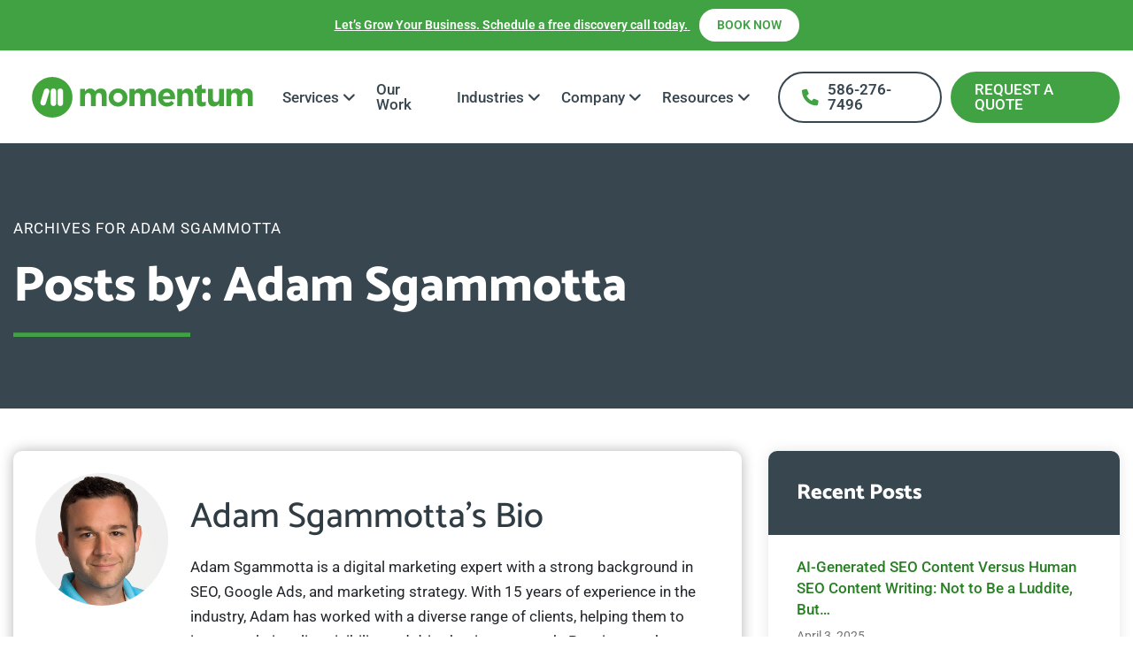

--- FILE ---
content_type: text/html; charset=UTF-8
request_url: https://www.seekmomentum.com/author/a-sgammotta/
body_size: 64946
content:
<!DOCTYPE html>
<html class="no-js" lang="en-US">
<head>
    <!-- Google Tag Manager -->
  <script>(function(w,d,s,l,i){w[l]=w[l]||[];w[l].push({'gtm.start':
  new Date().getTime(),event:'gtm.js'});var f=d.getElementsByTagName(s)[0],
  j=d.createElement(s),dl=l!='dataLayer'?'&l='+l:'';j.async=true;j.src=
  'https://www.googletagmanager.com/gtm.js?id='+i+dl;f.parentNode.insertBefore(j,f);
})(window,document,'script','dataLayer','GTM-PMCST9');</script>
<!-- End Google Tag Manager -->

<meta charset="utf-8">
<meta http-equiv="X-UA-Compatible" content="IE=edge">
<meta name="viewport" content="width=device-width, initial-scale=1.0">

<script type="application/ld+json">
{
  "@context": "http://schema.org",
  "@type": "WebSite",
  "url": "https://www.seekmomentum.com",
  "potentialAction": {
    "@type": "SearchAction",
    "target": "https://www.seekmomentum.com/?s={search_term_string}",
    "query-input": "required name=search_term_string"
  }
}
</script>

<meta name='robots' content='index, follow, max-image-preview:large, max-snippet:-1, max-video-preview:-1' />
	<style></style>
	
	<!-- This site is optimized with the Yoast SEO plugin v22.8 - https://yoast.com/wordpress/plugins/seo/ -->
	<title>Adam Sgammotta, Author at Momentum</title><link rel="preload" as="font" href="https://use.fontawesome.com/releases/v6.1.1/webfonts/fa-brands-400.woff2" crossorigin><link rel="preload" as="font" href="https://use.fontawesome.com/releases/v6.1.1/webfonts/fa-solid-900.woff2" crossorigin><link rel="preload" as="font" href="https://fonts.gstatic.com/s/catamaran/v28/o-0IIpQoyXQa2RxT7-5r5TRA.woff2" crossorigin><link rel="preload" as="font" href="https://fonts.gstatic.com/s/roboto/v50/KFO7CnqEu92Fr1ME7kSn66aGLdTylUAMa3yUBA.woff2" crossorigin><link rel="preload" as="font" href="https://www.seekmomentum.com/wp-content/plugins/essential-grid/public/assets/font/fontello/fonts/egfont.woff?85610117" crossorigin><link rel="preload" as="font" href="https://www.seekmomentum.com/wp-content/plugins/hustle/assets/hustle-ui/fonts/hustle-icons-font.woff2" crossorigin><style id="wpr-usedcss">img:is([sizes=auto i],[sizes^="auto," i]){contain-intrinsic-size:3000px 1500px}:where(.wp-block-button__link){border-radius:9999px;box-shadow:none;padding:calc(.667em + 2px) calc(1.333em + 2px);text-decoration:none}:root :where(.wp-block-button .wp-block-button__link.is-style-outline),:root :where(.wp-block-button.is-style-outline>.wp-block-button__link){border:2px solid;padding:.667em 1.333em}:root :where(.wp-block-button .wp-block-button__link.is-style-outline:not(.has-text-color)),:root :where(.wp-block-button.is-style-outline>.wp-block-button__link:not(.has-text-color)){color:currentColor}:root :where(.wp-block-button .wp-block-button__link.is-style-outline:not(.has-background)),:root :where(.wp-block-button.is-style-outline>.wp-block-button__link:not(.has-background)){background-color:initial;background-image:none}:where(.wp-block-calendar table:not(.has-background) th){background:#ddd}:where(.wp-block-columns){margin-bottom:1.75em}:where(.wp-block-columns.has-background){padding:1.25em 2.375em}:where(.wp-block-post-comments input[type=submit]){border:none}:where(.wp-block-cover-image:not(.has-text-color)),:where(.wp-block-cover:not(.has-text-color)){color:#fff}:where(.wp-block-cover-image.is-light:not(.has-text-color)),:where(.wp-block-cover.is-light:not(.has-text-color)){color:#000}:root :where(.wp-block-cover h1:not(.has-text-color)),:root :where(.wp-block-cover h2:not(.has-text-color)),:root :where(.wp-block-cover h3:not(.has-text-color)),:root :where(.wp-block-cover h4:not(.has-text-color)),:root :where(.wp-block-cover h5:not(.has-text-color)),:root :where(.wp-block-cover h6:not(.has-text-color)),:root :where(.wp-block-cover p:not(.has-text-color)){color:inherit}:where(.wp-block-file){margin-bottom:1.5em}:where(.wp-block-file__button){border-radius:2em;display:inline-block;padding:.5em 1em}:where(.wp-block-file__button):is(a):active,:where(.wp-block-file__button):is(a):focus,:where(.wp-block-file__button):is(a):hover,:where(.wp-block-file__button):is(a):visited{box-shadow:none;color:#fff;opacity:.85;text-decoration:none}:where(.wp-block-group.wp-block-group-is-layout-constrained){position:relative}h1.has-background,h2.has-background,h3.has-background,h4.has-background{padding:1.25em 2.375em}:root :where(.wp-block-image.is-style-rounded img,.wp-block-image .is-style-rounded img){border-radius:9999px}:where(.wp-block-latest-comments:not([style*=line-height] .wp-block-latest-comments__comment)){line-height:1.1}:where(.wp-block-latest-comments:not([style*=line-height] .wp-block-latest-comments__comment-excerpt p)){line-height:1.8}:root :where(.wp-block-latest-posts.is-grid){padding:0}:root :where(.wp-block-latest-posts.wp-block-latest-posts__list){padding-left:0}ul{box-sizing:border-box}:root :where(.wp-block-list.has-background){padding:1.25em 2.375em}:where(.wp-block-navigation.has-background .wp-block-navigation-item a:not(.wp-element-button)),:where(.wp-block-navigation.has-background .wp-block-navigation-submenu a:not(.wp-element-button)){padding:.5em 1em}:where(.wp-block-navigation .wp-block-navigation__submenu-container .wp-block-navigation-item a:not(.wp-element-button)),:where(.wp-block-navigation .wp-block-navigation__submenu-container .wp-block-navigation-submenu a:not(.wp-element-button)),:where(.wp-block-navigation .wp-block-navigation__submenu-container .wp-block-navigation-submenu button.wp-block-navigation-item__content),:where(.wp-block-navigation .wp-block-navigation__submenu-container .wp-block-pages-list__item button.wp-block-navigation-item__content){padding:.5em 1em}:root :where(p.has-background){padding:1.25em 2.375em}:where(p.has-text-color:not(.has-link-color)) a{color:inherit}:where(.wp-block-post-comments-form) input:not([type=submit]),:where(.wp-block-post-comments-form) textarea{border:1px solid #949494;font-family:inherit;font-size:1em}:where(.wp-block-post-comments-form) input:where(:not([type=submit]):not([type=checkbox])),:where(.wp-block-post-comments-form) textarea{padding:calc(.667em + 2px)}:where(.wp-block-post-excerpt){box-sizing:border-box;margin-bottom:var(--wp--style--block-gap);margin-top:var(--wp--style--block-gap)}:where(.wp-block-preformatted.has-background){padding:1.25em 2.375em}:where(.wp-block-search__button){border:1px solid #ccc;padding:6px 10px}:where(.wp-block-search__input){font-family:inherit;font-size:inherit;font-style:inherit;font-weight:inherit;letter-spacing:inherit;line-height:inherit;text-transform:inherit}:where(.wp-block-search__button-inside .wp-block-search__inside-wrapper){border:1px solid #949494;box-sizing:border-box;padding:4px}:where(.wp-block-search__button-inside .wp-block-search__inside-wrapper) .wp-block-search__input{border:none;border-radius:0;padding:0 4px}:where(.wp-block-search__button-inside .wp-block-search__inside-wrapper) .wp-block-search__input:focus{outline:0}:where(.wp-block-search__button-inside .wp-block-search__inside-wrapper) :where(.wp-block-search__button){padding:4px 8px}:root :where(.wp-block-separator.is-style-dots){height:auto;line-height:1;text-align:center}:root :where(.wp-block-separator.is-style-dots):before{color:currentColor;content:"···";font-family:serif;font-size:1.5em;letter-spacing:2em;padding-left:2em}:root :where(.wp-block-site-logo.is-style-rounded){border-radius:9999px}:where(.wp-block-social-links:not(.is-style-logos-only)) .wp-social-link{background-color:#f0f0f0;color:#444}:where(.wp-block-social-links:not(.is-style-logos-only)) .wp-social-link-amazon{background-color:#f90;color:#fff}:where(.wp-block-social-links:not(.is-style-logos-only)) .wp-social-link-bandcamp{background-color:#1ea0c3;color:#fff}:where(.wp-block-social-links:not(.is-style-logos-only)) .wp-social-link-behance{background-color:#0757fe;color:#fff}:where(.wp-block-social-links:not(.is-style-logos-only)) .wp-social-link-bluesky{background-color:#0a7aff;color:#fff}:where(.wp-block-social-links:not(.is-style-logos-only)) .wp-social-link-codepen{background-color:#1e1f26;color:#fff}:where(.wp-block-social-links:not(.is-style-logos-only)) .wp-social-link-deviantart{background-color:#02e49b;color:#fff}:where(.wp-block-social-links:not(.is-style-logos-only)) .wp-social-link-discord{background-color:#5865f2;color:#fff}:where(.wp-block-social-links:not(.is-style-logos-only)) .wp-social-link-dribbble{background-color:#e94c89;color:#fff}:where(.wp-block-social-links:not(.is-style-logos-only)) .wp-social-link-dropbox{background-color:#4280ff;color:#fff}:where(.wp-block-social-links:not(.is-style-logos-only)) .wp-social-link-etsy{background-color:#f45800;color:#fff}:where(.wp-block-social-links:not(.is-style-logos-only)) .wp-social-link-facebook{background-color:#0866ff;color:#fff}:where(.wp-block-social-links:not(.is-style-logos-only)) .wp-social-link-fivehundredpx{background-color:#000;color:#fff}:where(.wp-block-social-links:not(.is-style-logos-only)) .wp-social-link-flickr{background-color:#0461dd;color:#fff}:where(.wp-block-social-links:not(.is-style-logos-only)) .wp-social-link-foursquare{background-color:#e65678;color:#fff}:where(.wp-block-social-links:not(.is-style-logos-only)) .wp-social-link-github{background-color:#24292d;color:#fff}:where(.wp-block-social-links:not(.is-style-logos-only)) .wp-social-link-goodreads{background-color:#eceadd;color:#382110}:where(.wp-block-social-links:not(.is-style-logos-only)) .wp-social-link-google{background-color:#ea4434;color:#fff}:where(.wp-block-social-links:not(.is-style-logos-only)) .wp-social-link-gravatar{background-color:#1d4fc4;color:#fff}:where(.wp-block-social-links:not(.is-style-logos-only)) .wp-social-link-instagram{background-color:#f00075;color:#fff}:where(.wp-block-social-links:not(.is-style-logos-only)) .wp-social-link-lastfm{background-color:#e21b24;color:#fff}:where(.wp-block-social-links:not(.is-style-logos-only)) .wp-social-link-linkedin{background-color:#0d66c2;color:#fff}:where(.wp-block-social-links:not(.is-style-logos-only)) .wp-social-link-mastodon{background-color:#3288d4;color:#fff}:where(.wp-block-social-links:not(.is-style-logos-only)) .wp-social-link-medium{background-color:#000;color:#fff}:where(.wp-block-social-links:not(.is-style-logos-only)) .wp-social-link-meetup{background-color:#f6405f;color:#fff}:where(.wp-block-social-links:not(.is-style-logos-only)) .wp-social-link-patreon{background-color:#000;color:#fff}:where(.wp-block-social-links:not(.is-style-logos-only)) .wp-social-link-pinterest{background-color:#e60122;color:#fff}:where(.wp-block-social-links:not(.is-style-logos-only)) .wp-social-link-pocket{background-color:#ef4155;color:#fff}:where(.wp-block-social-links:not(.is-style-logos-only)) .wp-social-link-reddit{background-color:#ff4500;color:#fff}:where(.wp-block-social-links:not(.is-style-logos-only)) .wp-social-link-skype{background-color:#0478d7;color:#fff}:where(.wp-block-social-links:not(.is-style-logos-only)) .wp-social-link-snapchat{background-color:#fefc00;color:#fff;stroke:#000}:where(.wp-block-social-links:not(.is-style-logos-only)) .wp-social-link-soundcloud{background-color:#ff5600;color:#fff}:where(.wp-block-social-links:not(.is-style-logos-only)) .wp-social-link-spotify{background-color:#1bd760;color:#fff}:where(.wp-block-social-links:not(.is-style-logos-only)) .wp-social-link-telegram{background-color:#2aabee;color:#fff}:where(.wp-block-social-links:not(.is-style-logos-only)) .wp-social-link-threads{background-color:#000;color:#fff}:where(.wp-block-social-links:not(.is-style-logos-only)) .wp-social-link-tiktok{background-color:#000;color:#fff}:where(.wp-block-social-links:not(.is-style-logos-only)) .wp-social-link-tumblr{background-color:#011835;color:#fff}:where(.wp-block-social-links:not(.is-style-logos-only)) .wp-social-link-twitch{background-color:#6440a4;color:#fff}:where(.wp-block-social-links:not(.is-style-logos-only)) .wp-social-link-twitter{background-color:#1da1f2;color:#fff}:where(.wp-block-social-links:not(.is-style-logos-only)) .wp-social-link-vimeo{background-color:#1eb7ea;color:#fff}:where(.wp-block-social-links:not(.is-style-logos-only)) .wp-social-link-vk{background-color:#4680c2;color:#fff}:where(.wp-block-social-links:not(.is-style-logos-only)) .wp-social-link-wordpress{background-color:#3499cd;color:#fff}:where(.wp-block-social-links:not(.is-style-logos-only)) .wp-social-link-whatsapp{background-color:#25d366;color:#fff}:where(.wp-block-social-links:not(.is-style-logos-only)) .wp-social-link-x{background-color:#000;color:#fff}:where(.wp-block-social-links:not(.is-style-logos-only)) .wp-social-link-yelp{background-color:#d32422;color:#fff}:where(.wp-block-social-links:not(.is-style-logos-only)) .wp-social-link-youtube{background-color:red;color:#fff}:where(.wp-block-social-links.is-style-logos-only) .wp-social-link{background:0 0}:where(.wp-block-social-links.is-style-logos-only) .wp-social-link svg{height:1.25em;width:1.25em}:where(.wp-block-social-links.is-style-logos-only) .wp-social-link-amazon{color:#f90}:where(.wp-block-social-links.is-style-logos-only) .wp-social-link-bandcamp{color:#1ea0c3}:where(.wp-block-social-links.is-style-logos-only) .wp-social-link-behance{color:#0757fe}:where(.wp-block-social-links.is-style-logos-only) .wp-social-link-bluesky{color:#0a7aff}:where(.wp-block-social-links.is-style-logos-only) .wp-social-link-codepen{color:#1e1f26}:where(.wp-block-social-links.is-style-logos-only) .wp-social-link-deviantart{color:#02e49b}:where(.wp-block-social-links.is-style-logos-only) .wp-social-link-discord{color:#5865f2}:where(.wp-block-social-links.is-style-logos-only) .wp-social-link-dribbble{color:#e94c89}:where(.wp-block-social-links.is-style-logos-only) .wp-social-link-dropbox{color:#4280ff}:where(.wp-block-social-links.is-style-logos-only) .wp-social-link-etsy{color:#f45800}:where(.wp-block-social-links.is-style-logos-only) .wp-social-link-facebook{color:#0866ff}:where(.wp-block-social-links.is-style-logos-only) .wp-social-link-fivehundredpx{color:#000}:where(.wp-block-social-links.is-style-logos-only) .wp-social-link-flickr{color:#0461dd}:where(.wp-block-social-links.is-style-logos-only) .wp-social-link-foursquare{color:#e65678}:where(.wp-block-social-links.is-style-logos-only) .wp-social-link-github{color:#24292d}:where(.wp-block-social-links.is-style-logos-only) .wp-social-link-goodreads{color:#382110}:where(.wp-block-social-links.is-style-logos-only) .wp-social-link-google{color:#ea4434}:where(.wp-block-social-links.is-style-logos-only) .wp-social-link-gravatar{color:#1d4fc4}:where(.wp-block-social-links.is-style-logos-only) .wp-social-link-instagram{color:#f00075}:where(.wp-block-social-links.is-style-logos-only) .wp-social-link-lastfm{color:#e21b24}:where(.wp-block-social-links.is-style-logos-only) .wp-social-link-linkedin{color:#0d66c2}:where(.wp-block-social-links.is-style-logos-only) .wp-social-link-mastodon{color:#3288d4}:where(.wp-block-social-links.is-style-logos-only) .wp-social-link-medium{color:#000}:where(.wp-block-social-links.is-style-logos-only) .wp-social-link-meetup{color:#f6405f}:where(.wp-block-social-links.is-style-logos-only) .wp-social-link-patreon{color:#000}:where(.wp-block-social-links.is-style-logos-only) .wp-social-link-pinterest{color:#e60122}:where(.wp-block-social-links.is-style-logos-only) .wp-social-link-pocket{color:#ef4155}:where(.wp-block-social-links.is-style-logos-only) .wp-social-link-reddit{color:#ff4500}:where(.wp-block-social-links.is-style-logos-only) .wp-social-link-skype{color:#0478d7}:where(.wp-block-social-links.is-style-logos-only) .wp-social-link-snapchat{color:#fff;stroke:#000}:where(.wp-block-social-links.is-style-logos-only) .wp-social-link-soundcloud{color:#ff5600}:where(.wp-block-social-links.is-style-logos-only) .wp-social-link-spotify{color:#1bd760}:where(.wp-block-social-links.is-style-logos-only) .wp-social-link-telegram{color:#2aabee}:where(.wp-block-social-links.is-style-logos-only) .wp-social-link-threads{color:#000}:where(.wp-block-social-links.is-style-logos-only) .wp-social-link-tiktok{color:#000}:where(.wp-block-social-links.is-style-logos-only) .wp-social-link-tumblr{color:#011835}:where(.wp-block-social-links.is-style-logos-only) .wp-social-link-twitch{color:#6440a4}:where(.wp-block-social-links.is-style-logos-only) .wp-social-link-twitter{color:#1da1f2}:where(.wp-block-social-links.is-style-logos-only) .wp-social-link-vimeo{color:#1eb7ea}:where(.wp-block-social-links.is-style-logos-only) .wp-social-link-vk{color:#4680c2}:where(.wp-block-social-links.is-style-logos-only) .wp-social-link-whatsapp{color:#25d366}:where(.wp-block-social-links.is-style-logos-only) .wp-social-link-wordpress{color:#3499cd}:where(.wp-block-social-links.is-style-logos-only) .wp-social-link-x{color:#000}:where(.wp-block-social-links.is-style-logos-only) .wp-social-link-yelp{color:#d32422}:where(.wp-block-social-links.is-style-logos-only) .wp-social-link-youtube{color:red}:root :where(.wp-block-social-links .wp-social-link a){padding:.25em}:root :where(.wp-block-social-links.is-style-logos-only .wp-social-link a){padding:0}:root :where(.wp-block-social-links.is-style-pill-shape .wp-social-link a){padding-left:.6666666667em;padding-right:.6666666667em}:root :where(.wp-block-tag-cloud.is-style-outline){display:flex;flex-wrap:wrap;gap:1ch}:root :where(.wp-block-tag-cloud.is-style-outline a){border:1px solid;font-size:unset!important;margin-right:0;padding:1ch 2ch;text-decoration:none!important}:root :where(.wp-block-table-of-contents){box-sizing:border-box}:where(.wp-block-term-description){box-sizing:border-box;margin-bottom:var(--wp--style--block-gap);margin-top:var(--wp--style--block-gap)}:where(pre.wp-block-verse){font-family:inherit}:root{--wp--preset--font-size--normal:16px;--wp--preset--font-size--huge:42px}html :where(.has-border-color){border-style:solid}html :where([style*=border-top-color]){border-top-style:solid}html :where([style*=border-right-color]){border-right-style:solid}html :where([style*=border-bottom-color]){border-bottom-style:solid}html :where([style*=border-left-color]){border-left-style:solid}html :where([style*=border-width]){border-style:solid}html :where([style*=border-top-width]){border-top-style:solid}html :where([style*=border-right-width]){border-right-style:solid}html :where([style*=border-bottom-width]){border-bottom-style:solid}html :where([style*=border-left-width]){border-left-style:solid}html :where(img[class*=wp-image-]){height:auto;max-width:100%}:where(figure){margin:0 0 1em}html :where(.is-position-sticky){--wp-admin--admin-bar--position-offset:var(--wp-admin--admin-bar--height,0px)}@media screen and (max-width:600px){html :where(.is-position-sticky){--wp-admin--admin-bar--position-offset:0px}}:root :where(.wp-block-image figcaption){color:#555;font-size:13px;text-align:center}:where(.wp-block-group.has-background){padding:1.25em 2.375em}:root :where(.wp-block-template-part.has-background){margin-bottom:0;margin-top:0;padding:1.25em 2.375em}:root{--wp--preset--aspect-ratio--square:1;--wp--preset--aspect-ratio--4-3:4/3;--wp--preset--aspect-ratio--3-4:3/4;--wp--preset--aspect-ratio--3-2:3/2;--wp--preset--aspect-ratio--2-3:2/3;--wp--preset--aspect-ratio--16-9:16/9;--wp--preset--aspect-ratio--9-16:9/16;--wp--preset--color--black:#000000;--wp--preset--color--cyan-bluish-gray:#abb8c3;--wp--preset--color--white:#ffffff;--wp--preset--color--pale-pink:#f78da7;--wp--preset--color--vivid-red:#cf2e2e;--wp--preset--color--luminous-vivid-orange:#ff6900;--wp--preset--color--luminous-vivid-amber:#fcb900;--wp--preset--color--light-green-cyan:#7bdcb5;--wp--preset--color--vivid-green-cyan:#00d084;--wp--preset--color--pale-cyan-blue:#8ed1fc;--wp--preset--color--vivid-cyan-blue:#0693e3;--wp--preset--color--vivid-purple:#9b51e0;--wp--preset--gradient--vivid-cyan-blue-to-vivid-purple:linear-gradient(135deg,rgba(6, 147, 227, 1) 0%,rgb(155, 81, 224) 100%);--wp--preset--gradient--light-green-cyan-to-vivid-green-cyan:linear-gradient(135deg,rgb(122, 220, 180) 0%,rgb(0, 208, 130) 100%);--wp--preset--gradient--luminous-vivid-amber-to-luminous-vivid-orange:linear-gradient(135deg,rgba(252, 185, 0, 1) 0%,rgba(255, 105, 0, 1) 100%);--wp--preset--gradient--luminous-vivid-orange-to-vivid-red:linear-gradient(135deg,rgba(255, 105, 0, 1) 0%,rgb(207, 46, 46) 100%);--wp--preset--gradient--very-light-gray-to-cyan-bluish-gray:linear-gradient(135deg,rgb(238, 238, 238) 0%,rgb(169, 184, 195) 100%);--wp--preset--gradient--cool-to-warm-spectrum:linear-gradient(135deg,rgb(74, 234, 220) 0%,rgb(151, 120, 209) 20%,rgb(207, 42, 186) 40%,rgb(238, 44, 130) 60%,rgb(251, 105, 98) 80%,rgb(254, 248, 76) 100%);--wp--preset--gradient--blush-light-purple:linear-gradient(135deg,rgb(255, 206, 236) 0%,rgb(152, 150, 240) 100%);--wp--preset--gradient--blush-bordeaux:linear-gradient(135deg,rgb(254, 205, 165) 0%,rgb(254, 45, 45) 50%,rgb(107, 0, 62) 100%);--wp--preset--gradient--luminous-dusk:linear-gradient(135deg,rgb(255, 203, 112) 0%,rgb(199, 81, 192) 50%,rgb(65, 88, 208) 100%);--wp--preset--gradient--pale-ocean:linear-gradient(135deg,rgb(255, 245, 203) 0%,rgb(182, 227, 212) 50%,rgb(51, 167, 181) 100%);--wp--preset--gradient--electric-grass:linear-gradient(135deg,rgb(202, 248, 128) 0%,rgb(113, 206, 126) 100%);--wp--preset--gradient--midnight:linear-gradient(135deg,rgb(2, 3, 129) 0%,rgb(40, 116, 252) 100%);--wp--preset--font-size--small:13px;--wp--preset--font-size--medium:20px;--wp--preset--font-size--large:36px;--wp--preset--font-size--x-large:42px;--wp--preset--spacing--20:0.44rem;--wp--preset--spacing--30:0.67rem;--wp--preset--spacing--40:1rem;--wp--preset--spacing--50:1.5rem;--wp--preset--spacing--60:2.25rem;--wp--preset--spacing--70:3.38rem;--wp--preset--spacing--80:5.06rem;--wp--preset--shadow--natural:6px 6px 9px rgba(0, 0, 0, .2);--wp--preset--shadow--deep:12px 12px 50px rgba(0, 0, 0, .4);--wp--preset--shadow--sharp:6px 6px 0px rgba(0, 0, 0, .2);--wp--preset--shadow--outlined:6px 6px 0px -3px rgba(255, 255, 255, 1),6px 6px rgba(0, 0, 0, 1);--wp--preset--shadow--crisp:6px 6px 0px rgba(0, 0, 0, 1)}:where(.is-layout-flex){gap:.5em}:where(.is-layout-grid){gap:.5em}:where(.wp-block-post-template.is-layout-flex){gap:1.25em}:where(.wp-block-post-template.is-layout-grid){gap:1.25em}:where(.wp-block-columns.is-layout-flex){gap:2em}:where(.wp-block-columns.is-layout-grid){gap:2em}:root :where(.wp-block-pullquote){font-size:1.5em;line-height:1.6}.slick-slider{position:relative;display:block;box-sizing:border-box;-webkit-user-select:none;user-select:text;-webkit-touch-callout:none;-ms-touch-action:pan-y;touch-action:pan-y;-webkit-tap-highlight-color:transparent}.slick-list{position:relative;display:block;overflow:hidden;margin:0;padding:0}.slick-list:focus{outline:0}.slick-list.draggable{cursor:pointer;cursor:grab;user-select:none}.slick-list.dragging{cursor:grabbing}.slick-slider .slick-list,.slick-slider .slick-track{-webkit-transform:translate3d(0,0,0);-moz-transform:translate3d(0,0,0);-ms-transform:translate3d(0,0,0);-o-transform:translate3d(0,0,0);transform:translate3d(0,0,0)}.slick-track{position:relative;top:0;left:0;display:block;margin-left:auto;margin-right:auto}.slick-track:after,.slick-track:before{display:table;content:''}.slick-track:after{clear:both}.slick-loading .slick-track{visibility:hidden}.slick-slide{display:none;float:left;height:100%;min-height:1px}[dir=rtl] .slick-slide{float:right}.slick-slide img{display:block}.slick-slide.slick-loading img{display:none}.slick-slide.dragging img{pointer-events:none}.slick-initialized .slick-slide{display:block}.slick-loading .slick-slide{visibility:hidden}.slick-vertical .slick-slide{display:block;height:auto;border:1px solid transparent}.slick-arrow.slick-hidden{display:none}.wsls-slider{margin:20px auto;max-width:100%;position:relative}.wsls-slider{overflow:visible}.wsls-slider .slick-next,.wsls-slider .slick-prev{position:absolute;top:50%;transform:translateY(-50%);z-index:5;width:40px;height:40px;border-radius:9999px;background:rgba(15,23,42,.92);border:none;box-shadow:0 4px 14px rgba(0,0,0,.18);text-indent:-9999px;overflow:hidden}.wsls-slider .slick-prev{left:-22px}.wsls-slider .slick-next{right:-22px}.wsls-slider .slick-next:before,.wsls-slider .slick-prev:before{content:"";position:absolute;left:50%;top:50%;width:10px;height:10px;border:3px solid #fff;border-top:0;border-right:0;transform:translate(-40%,-50%) rotate(45deg)}.wsls-slider .slick-next:before{transform:translate(-60%,-50%) rotate(-135deg)}.wsls-slider.slick-initialized .slick-next,.wsls-slider.slick-initialized .slick-prev{top:50%!important;bottom:auto!important;transform:translateY(-50%)!important;margin-top:0!important;line-height:0}:root{--blue:#007bff;--indigo:#6610f2;--purple:#6f42c1;--pink:#e83e8c;--red:#dc3545;--orange:#fd7e14;--yellow:#ffc107;--green:#28a745;--teal:#20c997;--cyan:#17a2b8;--white:#fff;--gray:#6c757d;--gray-dark:#343a40;--primary:#007bff;--secondary:#6c757d;--success:#28a745;--info:#17a2b8;--warning:#ffc107;--danger:#dc3545;--light:#f8f9fa;--dark:#343a40;--breakpoint-xs:0;--breakpoint-sm:576px;--breakpoint-md:768px;--breakpoint-lg:992px;--breakpoint-xl:1200px;--font-family-sans-serif:-apple-system,BlinkMacSystemFont,"Segoe UI",Roboto,"Helvetica Neue",Arial,"Noto Sans",sans-serif,"Apple Color Emoji","Segoe UI Emoji","Segoe UI Symbol","Noto Color Emoji";--font-family-monospace:SFMono-Regular,Menlo,Monaco,Consolas,"Liberation Mono","Courier New",monospace}*,::after,::before{box-sizing:border-box}html{font-family:sans-serif;line-height:1.15;-webkit-text-size-adjust:100%;-webkit-tap-highlight-color:transparent}article,aside,figcaption,figure,footer,header,hgroup,main,nav,section{display:block}body{margin:0;font-family:-apple-system,BlinkMacSystemFont,"Segoe UI",Roboto,"Helvetica Neue",Arial,"Noto Sans",sans-serif,"Apple Color Emoji","Segoe UI Emoji","Segoe UI Symbol","Noto Color Emoji";font-size:1rem;font-weight:400;line-height:1.5;color:#212529;text-align:left;background-color:#fff}[tabindex="-1"]:focus:not(:focus-visible){outline:0!important}hr{box-sizing:content-box;height:0;overflow:visible}h1,h2,h3,h4{margin-top:0;margin-bottom:.5rem}p{margin-top:0;margin-bottom:1rem}abbr[data-original-title],abbr[title]{text-decoration:underline;-webkit-text-decoration:underline dotted;text-decoration:underline dotted;cursor:help;border-bottom:0;-webkit-text-decoration-skip-ink:none;text-decoration-skip-ink:none}ul{margin-top:0;margin-bottom:1rem}ul ul{margin-bottom:0}b,strong{font-weight:bolder}a{color:#007bff;text-decoration:none;background-color:transparent}a:hover{color:#0056b3;text-decoration:underline}a:not([href]){color:inherit;text-decoration:none}a:not([href]):hover{color:inherit;text-decoration:none}figure{margin:0 0 1rem}img{vertical-align:middle;border-style:none}svg{overflow:hidden;vertical-align:middle}table{border-collapse:collapse}caption{padding-top:.75rem;padding-bottom:.75rem;color:#6c757d;text-align:left;caption-side:bottom}label{display:inline-block;margin-bottom:.5rem}button{border-radius:0}button:focus{outline:dotted 1px;outline:-webkit-focus-ring-color auto 5px}button,input,optgroup,select,textarea{margin:0;font-family:inherit;font-size:inherit;line-height:inherit}button,input{overflow:visible}button,select{text-transform:none}select{word-wrap:normal}[type=button],[type=reset],[type=submit],button{-webkit-appearance:button}[type=button]:not(:disabled),[type=reset]:not(:disabled),[type=submit]:not(:disabled),button:not(:disabled){cursor:pointer}[type=button]::-moz-focus-inner,[type=reset]::-moz-focus-inner,[type=submit]::-moz-focus-inner,button::-moz-focus-inner{padding:0;border-style:none}input[type=checkbox],input[type=radio]{box-sizing:border-box;padding:0}input[type=date],input[type=datetime-local],input[type=month],input[type=time]{-webkit-appearance:listbox}textarea{overflow:auto;resize:vertical}fieldset{min-width:0;padding:0;margin:0;border:0}legend{display:block;width:100%;max-width:100%;padding:0;margin-bottom:.5rem;font-size:1.5rem;line-height:inherit;color:inherit;white-space:normal}progress{vertical-align:baseline}[type=number]::-webkit-inner-spin-button,[type=number]::-webkit-outer-spin-button{height:auto}[type=search]{outline-offset:-2px;-webkit-appearance:none}[type=search]::-webkit-search-decoration{-webkit-appearance:none}::-webkit-file-upload-button{font:inherit;-webkit-appearance:button}output{display:inline-block}summary{display:list-item;cursor:pointer}template{display:none}[hidden]{display:none!important}.h3,.h4,h1,h2,h3,h4{margin-bottom:.5rem;font-weight:500;line-height:1.2}h1{font-size:2.5rem}h2{font-size:2rem}.h3,h3{font-size:1.75rem}.h4,h4{font-size:1.5rem}hr{margin-top:1rem;margin-bottom:1rem;border:0;border-top:1px solid rgba(0,0,0,.1)}.mark,mark{padding:.2em;background-color:#fcf8e3}.figure{display:inline-block}.container{width:100%;padding-right:15px;padding-left:15px;margin-right:auto;margin-left:auto}.container-fluid{width:100%;padding-right:15px;padding-left:15px;margin-right:auto;margin-left:auto}@media (min-width:576px){.container{max-width:540px}}@media (min-width:768px){.container{max-width:720px}}@media (min-width:992px){.container{max-width:960px}}@media (min-width:1200px){.container{max-width:1140px}}.row{display:-ms-flexbox;display:flex;-ms-flex-wrap:wrap;flex-wrap:wrap;margin-right:-15px;margin-left:-15px}.col-lg,.col-lg-12,.col-lg-3,.col-lg-4,.col-sm{position:relative;width:100%;padding-right:15px;padding-left:15px}@media (min-width:576px){.col-sm{-ms-flex-preferred-size:0;flex-basis:0;-ms-flex-positive:1;flex-grow:1;max-width:100%}}@media (min-width:992px){.col-lg{-ms-flex-preferred-size:0;flex-basis:0;-ms-flex-positive:1;flex-grow:1;max-width:100%}.col-lg-3{-ms-flex:0 0 25%;flex:0 0 25%;max-width:25%}.col-lg-4{-ms-flex:0 0 33.333333%;flex:0 0 33.333333%;max-width:33.333333%}.col-lg-12{-ms-flex:0 0 100%;flex:0 0 100%;max-width:100%}}.table{width:100%;margin-bottom:1rem;color:#212529}.table tbody+tbody{border-top:2px solid #dee2e6}.form-control{display:block;width:100%;height:calc(1.5em + .75rem + 2px);padding:.375rem .75rem;font-size:1rem;font-weight:400;line-height:1.5;color:#495057;background-color:#fff;background-clip:padding-box;border:1px solid #ced4da;border-radius:.25rem;transition:border-color .15s ease-in-out,box-shadow .15s ease-in-out}@media (prefers-reduced-motion:reduce){.form-control{transition:none}}.form-control::-ms-expand{background-color:transparent;border:0}.form-control:-moz-focusring{color:transparent;text-shadow:0 0 0 #495057}.form-control:focus{color:#495057;background-color:#fff;border-color:#80bdff;outline:0;box-shadow:0 0 0 .2rem rgba(0,123,255,.25)}.form-control::-webkit-input-placeholder{color:#6c757d;opacity:1}.form-control::-moz-placeholder{color:#6c757d;opacity:1}.form-control:-ms-input-placeholder{color:#6c757d;opacity:1}.form-control::-ms-input-placeholder{color:#6c757d;opacity:1}.form-control::placeholder{color:#6c757d;opacity:1}.form-control:disabled{background-color:#e9ecef;opacity:1}select.form-control:focus::-ms-value{color:#495057;background-color:#fff}select.form-control[multiple],select.form-control[size]{height:auto}textarea.form-control{height:auto}.form-inline{display:-ms-flexbox;display:flex;-ms-flex-flow:row wrap;flex-flow:row wrap;-ms-flex-align:center;align-items:center}@media (min-width:576px){.form-inline label{display:-ms-flexbox;display:flex;-ms-flex-align:center;align-items:center;-ms-flex-pack:center;justify-content:center;margin-bottom:0}.form-inline .form-control{display:inline-block;width:auto;vertical-align:middle}}.btn{display:inline-block;font-weight:400;color:#212529;text-align:center;vertical-align:middle;cursor:pointer;-webkit-user-select:none;-moz-user-select:none;-ms-user-select:none;user-select:none;background-color:transparent;border:1px solid transparent;padding:.375rem .75rem;font-size:1rem;line-height:1.5;border-radius:.25rem;transition:color .15s ease-in-out,background-color .15s ease-in-out,border-color .15s ease-in-out,box-shadow .15s ease-in-out}@media (prefers-reduced-motion:reduce){.btn{transition:none}}.btn:hover{color:#212529;text-decoration:none}.btn.focus,.btn:focus{outline:0;box-shadow:0 0 0 .2rem rgba(0,123,255,.25)}.btn.disabled,.btn:disabled{opacity:.65}a.btn.disabled,fieldset:disabled a.btn{pointer-events:none}.btn-primary{color:#fff;background-color:#007bff;border-color:#007bff}.btn-primary:hover{color:#fff;background-color:#0069d9;border-color:#0062cc}.btn-primary.focus,.btn-primary:focus{color:#fff;background-color:#0069d9;border-color:#0062cc;box-shadow:0 0 0 .2rem rgba(38,143,255,.5)}.btn-primary.disabled,.btn-primary:disabled{color:#fff;background-color:#007bff;border-color:#007bff}.btn-primary:not(:disabled):not(.disabled).active,.btn-primary:not(:disabled):not(.disabled):active,.show>.btn-primary.dropdown-toggle{color:#fff;background-color:#0062cc;border-color:#005cbf}.btn-primary:not(:disabled):not(.disabled).active:focus,.btn-primary:not(:disabled):not(.disabled):active:focus,.show>.btn-primary.dropdown-toggle:focus{box-shadow:0 0 0 .2rem rgba(38,143,255,.5)}.btn-secondary{color:#fff;background-color:#6c757d;border-color:#6c757d}.btn-secondary:hover{color:#fff;background-color:#5a6268;border-color:#545b62}.btn-secondary.focus,.btn-secondary:focus{color:#fff;background-color:#5a6268;border-color:#545b62;box-shadow:0 0 0 .2rem rgba(130,138,145,.5)}.btn-secondary.disabled,.btn-secondary:disabled{color:#fff;background-color:#6c757d;border-color:#6c757d}.btn-secondary:not(:disabled):not(.disabled).active,.btn-secondary:not(:disabled):not(.disabled):active,.show>.btn-secondary.dropdown-toggle{color:#fff;background-color:#545b62;border-color:#4e555b}.btn-secondary:not(:disabled):not(.disabled).active:focus,.btn-secondary:not(:disabled):not(.disabled):active:focus,.show>.btn-secondary.dropdown-toggle:focus{box-shadow:0 0 0 .2rem rgba(130,138,145,.5)}.fade{transition:opacity .15s linear}@media (prefers-reduced-motion:reduce){.fade{transition:none}}.fade:not(.show){opacity:0}.collapse:not(.show){display:none}.collapsing{position:relative;height:0;overflow:hidden;transition:height .35s ease}.dropdown,.dropleft,.dropright,.dropup{position:relative}.dropdown-toggle{white-space:nowrap}.dropdown-toggle::after{display:inline-block;margin-left:.255em;vertical-align:.255em;content:"";border-top:.3em solid;border-right:.3em solid transparent;border-bottom:0;border-left:.3em solid transparent}.dropdown-toggle:empty::after{margin-left:0}.dropdown-menu{position:absolute;top:100%;left:0;z-index:1000;display:none;float:left;min-width:10rem;padding:.5rem 0;margin:.125rem 0 0;font-size:1rem;color:#212529;text-align:left;list-style:none;background-color:#fff;background-clip:padding-box;border:1px solid rgba(0,0,0,.15);border-radius:.25rem}.dropdown-menu-right{right:0;left:auto}.dropup .dropdown-menu{top:auto;bottom:100%;margin-top:0;margin-bottom:.125rem}.dropup .dropdown-toggle::after{display:inline-block;margin-left:.255em;vertical-align:.255em;content:"";border-top:0;border-right:.3em solid transparent;border-bottom:.3em solid;border-left:.3em solid transparent}.dropup .dropdown-toggle:empty::after{margin-left:0}.dropright .dropdown-menu{top:0;right:auto;left:100%;margin-top:0;margin-left:.125rem}.dropright .dropdown-toggle::after{display:inline-block;margin-left:.255em;vertical-align:.255em;content:"";border-top:.3em solid transparent;border-right:0;border-bottom:.3em solid transparent;border-left:.3em solid}.dropright .dropdown-toggle:empty::after{margin-left:0}.dropright .dropdown-toggle::after{vertical-align:0}.dropleft .dropdown-menu{top:0;right:100%;left:auto;margin-top:0;margin-right:.125rem}.dropleft .dropdown-toggle::after{display:inline-block;margin-left:.255em;vertical-align:.255em;content:""}.dropleft .dropdown-toggle::after{display:none}.dropleft .dropdown-toggle::before{display:inline-block;margin-right:.255em;vertical-align:.255em;content:"";border-top:.3em solid transparent;border-right:.3em solid;border-bottom:.3em solid transparent}.dropleft .dropdown-toggle:empty::after{margin-left:0}.dropleft .dropdown-toggle::before{vertical-align:0}.dropdown-menu[x-placement^=bottom],.dropdown-menu[x-placement^=left],.dropdown-menu[x-placement^=right],.dropdown-menu[x-placement^=top]{right:auto;bottom:auto}.dropdown-item{display:block;width:100%;padding:.25rem 1.5rem;clear:both;font-weight:400;color:#212529;text-align:inherit;white-space:nowrap;background-color:transparent;border:0}.dropdown-item:focus,.dropdown-item:hover{color:#16181b;text-decoration:none;background-color:#f8f9fa}.dropdown-item.active,.dropdown-item:active{color:#fff;text-decoration:none;background-color:#007bff}.dropdown-item.disabled,.dropdown-item:disabled{color:#6c757d;pointer-events:none;background-color:transparent}.dropdown-menu.show{display:block}.nav{display:-ms-flexbox;display:flex;-ms-flex-wrap:wrap;flex-wrap:wrap;padding-left:0;margin-bottom:0;list-style:none}.nav-link{display:block;padding:.5rem 1rem}.nav-link:focus,.nav-link:hover{text-decoration:none}.nav-link.disabled{color:#6c757d;pointer-events:none;cursor:default}.navbar{position:relative;display:-ms-flexbox;display:flex;-ms-flex-wrap:wrap;flex-wrap:wrap;-ms-flex-align:center;align-items:center;-ms-flex-pack:justify;justify-content:space-between;padding:.5rem 1rem}.navbar .container,.navbar .container-fluid{display:-ms-flexbox;display:flex;-ms-flex-wrap:wrap;flex-wrap:wrap;-ms-flex-align:center;align-items:center;-ms-flex-pack:justify;justify-content:space-between}.navbar-nav{display:-ms-flexbox;display:flex;-ms-flex-direction:column;flex-direction:column;padding-left:0;margin-bottom:0;list-style:none}.navbar-nav .nav-link{padding-right:0;padding-left:0}.navbar-nav .dropdown-menu{position:static;float:none}.card{position:relative;display:-ms-flexbox;display:flex;-ms-flex-direction:column;flex-direction:column;min-width:0;word-wrap:break-word;background-color:#fff;background-clip:border-box;border:1px solid rgba(0,0,0,.125);border-radius:.25rem}.card>hr{margin-right:0;margin-left:0}.card>.list-group:first-child .list-group-item:first-child{border-top-left-radius:.25rem;border-top-right-radius:.25rem}.card>.list-group:last-child .list-group-item:last-child{border-bottom-right-radius:.25rem;border-bottom-left-radius:.25rem}.pagination{display:-ms-flexbox;display:flex;padding-left:0;list-style:none;border-radius:.25rem}.page-link{position:relative;display:block;padding:.5rem .75rem;margin-left:-1px;line-height:1.25;color:#007bff;background-color:#fff;border:1px solid #dee2e6}.page-link:hover{z-index:2;color:#0056b3;text-decoration:none;background-color:#e9ecef;border-color:#dee2e6}.page-link:focus{z-index:3;outline:0;box-shadow:0 0 0 .2rem rgba(0,123,255,.25)}.alert{position:relative;padding:.75rem 1.25rem;margin-bottom:1rem;border:1px solid transparent;border-radius:.25rem}.progress{display:-ms-flexbox;display:flex;height:1rem;overflow:hidden;font-size:.75rem;background-color:#e9ecef;border-radius:.25rem}.list-group{display:-ms-flexbox;display:flex;-ms-flex-direction:column;flex-direction:column;padding-left:0;margin-bottom:0}.list-group-item{position:relative;display:block;padding:.75rem 1.25rem;background-color:#fff;border:1px solid rgba(0,0,0,.125)}.list-group-item:first-child{border-top-left-radius:.25rem;border-top-right-radius:.25rem}.list-group-item:last-child{border-bottom-right-radius:.25rem;border-bottom-left-radius:.25rem}.list-group-item.disabled,.list-group-item:disabled{color:#6c757d;pointer-events:none;background-color:#fff}.list-group-item.active{z-index:2;color:#fff;background-color:#007bff;border-color:#007bff}.list-group-item+.list-group-item{border-top-width:0}.list-group-item+.list-group-item.active{margin-top:-1px;border-top-width:1px}.close{float:right;font-size:1.5rem;font-weight:700;line-height:1;color:#000;text-shadow:0 1px 0 #fff;opacity:.5}.close:hover{color:#000;text-decoration:none}.close:not(:disabled):not(.disabled):focus,.close:not(:disabled):not(.disabled):hover{opacity:.75}button.close{padding:0;background-color:transparent;border:0;-webkit-appearance:none;-moz-appearance:none;appearance:none}a.close.disabled{pointer-events:none}.toast{max-width:350px;overflow:hidden;font-size:.875rem;background-color:rgba(255,255,255,.85);background-clip:padding-box;border:1px solid rgba(0,0,0,.1);box-shadow:0 .25rem .75rem rgba(0,0,0,.1);-webkit-backdrop-filter:blur(10px);backdrop-filter:blur(10px);opacity:0;border-radius:.25rem}.toast:not(:last-child){margin-bottom:.75rem}.toast.showing{opacity:1}.toast.show{display:block;opacity:1}.toast.hide{display:none}.modal-open{overflow:hidden}.modal-open .modal{overflow-x:hidden;overflow-y:auto}.modal{position:fixed;top:0;left:0;z-index:1050;display:none;width:100%;height:100%;overflow:hidden;outline:0}.modal-dialog{position:relative;width:auto;margin:.5rem;pointer-events:none}.modal.fade .modal-dialog{transition:-webkit-transform .3s ease-out;transition:transform .3s ease-out;transition:transform .3s ease-out,-webkit-transform .3s ease-out;-webkit-transform:translate(0,-50px);transform:translate(0,-50px)}@media (prefers-reduced-motion:reduce){.collapsing{transition:none}.modal.fade .modal-dialog{transition:none}}.modal.show .modal-dialog{-webkit-transform:none;transform:none}.modal.modal-static .modal-dialog{-webkit-transform:scale(1.02);transform:scale(1.02)}.modal-dialog-scrollable{display:-ms-flexbox;display:flex;max-height:calc(100% - 1rem)}.modal-dialog-scrollable .modal-body{overflow-y:auto}.modal-backdrop{position:fixed;top:0;left:0;z-index:1040;width:100vw;height:100vh;background-color:#000}.modal-backdrop.fade{opacity:0}.modal-backdrop.show{opacity:.5}.modal-body{position:relative;-ms-flex:1 1 auto;flex:1 1 auto;padding:1rem}.modal-scrollbar-measure{position:absolute;top:-9999px;width:50px;height:50px;overflow:scroll}@media (min-width:576px){.modal-dialog{max-width:500px;margin:1.75rem auto}.modal-dialog-scrollable{max-height:calc(100% - 3.5rem)}}.tooltip{position:absolute;z-index:1070;display:block;margin:0;font-family:-apple-system,BlinkMacSystemFont,"Segoe UI",Roboto,"Helvetica Neue",Arial,"Noto Sans",sans-serif,"Apple Color Emoji","Segoe UI Emoji","Segoe UI Symbol","Noto Color Emoji";font-style:normal;font-weight:400;line-height:1.5;text-align:left;text-align:start;text-decoration:none;text-shadow:none;text-transform:none;letter-spacing:normal;word-break:normal;word-spacing:normal;white-space:normal;line-break:auto;font-size:.875rem;word-wrap:break-word;opacity:0}.tooltip.show{opacity:.9}.tooltip .arrow{position:absolute;display:block;width:.8rem;height:.4rem}.tooltip .arrow::before{position:absolute;content:"";border-color:transparent;border-style:solid}.tooltip-inner{max-width:200px;padding:.25rem .5rem;color:#fff;text-align:center;background-color:#000;border-radius:.25rem}.popover{position:absolute;top:0;left:0;z-index:1060;display:block;max-width:276px;font-family:-apple-system,BlinkMacSystemFont,"Segoe UI",Roboto,"Helvetica Neue",Arial,"Noto Sans",sans-serif,"Apple Color Emoji","Segoe UI Emoji","Segoe UI Symbol","Noto Color Emoji";font-style:normal;font-weight:400;line-height:1.5;text-align:left;text-align:start;text-decoration:none;text-shadow:none;text-transform:none;letter-spacing:normal;word-break:normal;word-spacing:normal;white-space:normal;line-break:auto;font-size:.875rem;word-wrap:break-word;background-color:#fff;background-clip:padding-box;border:1px solid rgba(0,0,0,.2);border-radius:.3rem}.popover .arrow{position:absolute;display:block;width:1rem;height:.5rem;margin:0 .3rem}.popover .arrow::after,.popover .arrow::before{position:absolute;display:block;content:"";border-color:transparent;border-style:solid}.popover-header{padding:.5rem .75rem;margin-bottom:0;font-size:1rem;background-color:#f7f7f7;border-bottom:1px solid #ebebeb;border-top-left-radius:calc(.3rem - 1px);border-top-right-radius:calc(.3rem - 1px)}.popover-header:empty{display:none}.popover-body{padding:.5rem .75rem;color:#212529}.carousel{position:relative}.carousel.pointer-event{-ms-touch-action:pan-y;touch-action:pan-y}.carousel-item{position:relative;display:none;float:left;width:100%;margin-right:-100%;-webkit-backface-visibility:hidden;backface-visibility:hidden;transition:-webkit-transform .6s ease-in-out;transition:transform .6s ease-in-out;transition:transform .6s ease-in-out,-webkit-transform .6s ease-in-out}.carousel-item-next,.carousel-item-prev,.carousel-item.active{display:block}.active.carousel-item-right,.carousel-item-next:not(.carousel-item-left){-webkit-transform:translateX(100%);transform:translateX(100%)}.active.carousel-item-left,.carousel-item-prev:not(.carousel-item-right){-webkit-transform:translateX(-100%);transform:translateX(-100%)}.carousel-indicators{position:absolute;right:0;bottom:0;left:0;z-index:15;display:-ms-flexbox;display:flex;-ms-flex-pack:center;justify-content:center;padding-left:0;margin-right:15%;margin-left:15%;list-style:none}.carousel-indicators li{box-sizing:content-box;-ms-flex:0 1 auto;flex:0 1 auto;width:30px;height:3px;margin-right:3px;margin-left:3px;text-indent:-999px;cursor:pointer;background-color:#fff;background-clip:padding-box;border-top:10px solid transparent;border-bottom:10px solid transparent;opacity:.5;transition:opacity .6s ease}@media (prefers-reduced-motion:reduce){.carousel-item{transition:none}.carousel-indicators li{transition:none}}.carousel-indicators .active{opacity:1}.border{border:1px solid #dee2e6!important}.d-none{display:none!important}.d-block{display:block!important}.d-flex{display:-ms-flexbox!important;display:flex!important}@media (min-width:1200px){.d-xl-none{display:none!important}.d-xl-block{display:block!important}}.flex-column{-ms-flex-direction:column!important;flex-direction:column!important}.flex-wrap{-ms-flex-wrap:wrap!important;flex-wrap:wrap!important}.justify-content-center{-ms-flex-pack:center!important;justify-content:center!important}.justify-content-between{-ms-flex-pack:justify!important;justify-content:space-between!important}.align-items-center{-ms-flex-align:center!important;align-items:center!important}.position-static{position:static!important}@supports ((position:-webkit-sticky) or (position:sticky)){.sticky-top{position:-webkit-sticky;position:sticky;top:0;z-index:1020}}.mt-3{margin-top:1rem!important}.mb-3{margin-bottom:1rem!important}.mt-5{margin-top:3rem!important}.mb-5{margin-bottom:3rem!important}.ml-auto{margin-left:auto!important}.visible{visibility:visible!important}@media print{*,::after,::before{text-shadow:none!important;box-shadow:none!important}a:not(.btn){text-decoration:underline}abbr[title]::after{content:" (" attr(title) ")"}img,tr{page-break-inside:avoid}h2,h3,p{orphans:3;widows:3}h2,h3{page-break-after:avoid}@page{size:a3}body{min-width:992px!important}.container{min-width:992px!important}.navbar{display:none}.table{border-collapse:collapse!important}}.fa-brands,.fa-solid,.fab,.fas{-moz-osx-font-smoothing:grayscale;-webkit-font-smoothing:antialiased;display:var(--fa-display,inline-block);font-style:normal;font-variant:normal;line-height:1;text-rendering:auto}.fa-concierge-bell:before{content:"\f562"}.fa-chevron-up:before{content:"\f077"}.fa-comments-dollar:before{content:"\f653"}.fa-file-invoice-dollar:before{content:"\f571"}.fa-phone:before{content:"\f095"}.fa-times:before{content:"\f00d"}:root{--fa-font-brands:normal 400 1em/1 "Font Awesome 6 Brands"}@font-face{font-family:"Font Awesome 6 Brands";font-style:normal;font-weight:400;font-display:swap;src:url(https://use.fontawesome.com/releases/v6.1.1/webfonts/fa-brands-400.woff2) format("woff2"),url(https://use.fontawesome.com/releases/v6.1.1/webfonts/fa-brands-400.ttf) format("truetype")}.fa-brands,.fab{font-family:"Font Awesome 6 Brands";font-weight:400}.fa-facebook:before{content:"\f09a"}.fa-instagram:before{content:"\f16d"}.fa-linkedin:before{content:"\f08c"}.fa-youtube:before{content:"\f167"}:root{--fa-font-regular:normal 400 1em/1 "Font Awesome 6 Free"}:root{--fa-font-solid:normal 900 1em/1 "Font Awesome 6 Free"}@font-face{font-family:"Font Awesome 6 Free";font-style:normal;font-weight:900;font-display:swap;src:url(https://use.fontawesome.com/releases/v6.1.1/webfonts/fa-solid-900.woff2) format("woff2"),url(https://use.fontawesome.com/releases/v6.1.1/webfonts/fa-solid-900.ttf) format("truetype")}.fa-solid,.fas{font-family:"Font Awesome 6 Free";font-weight:900}@font-face{font-family:"Font Awesome 5 Brands";font-display:swap;font-weight:400;src:url(https://use.fontawesome.com/releases/v6.1.1/webfonts/fa-brands-400.woff2) format("woff2"),url(https://use.fontawesome.com/releases/v6.1.1/webfonts/fa-brands-400.ttf) format("truetype")}@font-face{font-family:"Font Awesome 5 Free";font-display:swap;font-weight:900;src:url(https://use.fontawesome.com/releases/v6.1.1/webfonts/fa-solid-900.woff2) format("woff2"),url(https://use.fontawesome.com/releases/v6.1.1/webfonts/fa-solid-900.ttf) format("truetype")}@font-face{font-family:FontAwesome;font-display:swap;src:url(https://use.fontawesome.com/releases/v6.1.1/webfonts/fa-solid-900.woff2) format("woff2"),url(https://use.fontawesome.com/releases/v6.1.1/webfonts/fa-solid-900.ttf) format("truetype")}@font-face{font-family:FontAwesome;font-display:swap;src:url(https://use.fontawesome.com/releases/v6.1.1/webfonts/fa-brands-400.woff2) format("woff2"),url(https://use.fontawesome.com/releases/v6.1.1/webfonts/fa-brands-400.ttf) format("truetype")}.hustle-ui.module_id_12{padding-right:0;padding-left:0}.hustle-ui.module_id_12 .hustle-popup-content .hustle-info,.hustle-ui.module_id_12 .hustle-popup-content .hustle-optin{padding-top:0;padding-bottom:0}.hustle-ui.module_id_12 .hustle-layout{margin:0;padding:0;border-width:0;border-style:solid;border-color:#dadada;border-radius:0 0 0 0;overflow:hidden;background-color:#37464f;-moz-box-shadow:0 0 0 0 transparent;-webkit-box-shadow:0 0 0 0 transparent;box-shadow:0 0 0 0 transparent}.hustle-ui.module_id_12 .hustle-main-wrapper{position:relative;padding:32px 0 0}.hustle-ui.module_id_12 .hustle-layout .hustle-content{margin:0;padding:0;border-width:0;border-style:solid;border-radius:0 0 0 0;border-color:transparent;background-color:rgba(0,0,0,0);-moz-box-shadow:0 0 0 0 transparent;-webkit-box-shadow:0 0 0 0 transparent;box-shadow:0 0 0 0 transparent}.hustle-ui.module_id_12 .hustle-layout .hustle-content .hustle-content-wrap{padding:0}.hustle-ui.module_id_12 .hustle-layout .hustle-group-content{margin:0;padding:0;border-color:transparent;border-width:0;border-style:solid;color:#fff}.hustle-ui.module_id_12 .hustle-layout .hustle-group-content b,.hustle-ui.module_id_12 .hustle-layout .hustle-group-content strong{font-weight:700}.hustle-ui.module_id_12 .hustle-layout .hustle-group-content a,.hustle-ui.module_id_12 .hustle-layout .hustle-group-content a:visited{color:#c2dfe3}.hustle-ui.module_id_12 .hustle-layout .hustle-group-content a:hover{color:#ee982b}.hustle-ui.module_id_12 .hustle-layout .hustle-group-content a:active,.hustle-ui.module_id_12 .hustle-layout .hustle-group-content a:focus{color:#ee982b}.hustle-ui.module_id_12 .hustle-layout .hustle-group-content{color:#fff;font-size:14px;line-height:1.45em;font-family:'Open Sans'}.hustle-ui.module_id_12 .hustle-layout .hustle-group-content p:not([class*=forminator-]){margin:0 0 10px;color:#fff;font:14px/1.45em Open Sans;font-style:normal;letter-spacing:0;text-transform:none;text-decoration:none}.hustle-ui.module_id_12 .hustle-layout .hustle-group-content p:not([class*=forminator-]):last-child{margin-bottom:0}@media screen and (min-width:783px){.hustle-ui:not(.hustle-size--small).module_id_12 .hustle-popup-content{max-width:60%;max-height:none;max-height:unset;overflow-y:initial}.hustle-ui:not(.hustle-size--small).module_id_12 .hustle-layout .hustle-group-content p:not([class*=forminator-]){margin:0 0 10px}.hustle-ui:not(.hustle-size--small).module_id_12 .hustle-layout .hustle-group-content p:not([class*=forminator-]):last-child{margin-bottom:0}}.hustle-ui.module_id_12 .hustle-layout .hustle-group-content h1:not([class*=forminator-]){margin:0 0 10px;color:#fff;font:700 28px/1.4em Open Sans;font-style:normal;letter-spacing:0;text-transform:none;text-decoration:none}.hustle-ui.module_id_12 .hustle-layout .hustle-group-content h1:not([class*=forminator-]):last-child{margin-bottom:0}@media screen and (min-width:783px){.hustle-ui:not(.hustle-size--small).module_id_12 .hustle-layout .hustle-group-content h1:not([class*=forminator-]){margin:0 0 10px}.hustle-ui:not(.hustle-size--small).module_id_12 .hustle-layout .hustle-group-content h1:not([class*=forminator-]):last-child{margin-bottom:0}}.hustle-ui.module_id_12 .hustle-layout .hustle-group-content h2:not([class*=forminator-]){margin:0 0 10px;color:#fff;font-size:22px;line-height:1.4em;font-weight:700;font-style:normal;letter-spacing:0;text-transform:none;text-decoration:none}.hustle-ui.module_id_12 .hustle-layout .hustle-group-content h2:not([class*=forminator-]):last-child{margin-bottom:0}@media screen and (min-width:783px){.hustle-ui:not(.hustle-size--small).module_id_12 .hustle-layout .hustle-group-content h2:not([class*=forminator-]){margin:0 0 10px}.hustle-ui:not(.hustle-size--small).module_id_12 .hustle-layout .hustle-group-content h2:not([class*=forminator-]):last-child{margin-bottom:0}}.hustle-ui.module_id_12 .hustle-layout .hustle-group-content h3:not([class*=forminator-]){margin:0 0 10px;color:#fff;font:700 18px/1.4em Open Sans;font-style:normal;letter-spacing:0;text-transform:none;text-decoration:none}.hustle-ui.module_id_12 .hustle-layout .hustle-group-content h3:not([class*=forminator-]):last-child{margin-bottom:0}@media screen and (min-width:783px){.hustle-ui:not(.hustle-size--small).module_id_12 .hustle-layout .hustle-group-content h3:not([class*=forminator-]){margin:0 0 10px}.hustle-ui:not(.hustle-size--small).module_id_12 .hustle-layout .hustle-group-content h3:not([class*=forminator-]):last-child{margin-bottom:0}}.hustle-ui.module_id_12 .hustle-layout .hustle-group-content h4:not([class*=forminator-]){margin:0 0 10px;color:#fff;font:700 16px/1.4em Open Sans;font-style:normal;letter-spacing:0;text-transform:none;text-decoration:none}.hustle-ui.module_id_12 .hustle-layout .hustle-group-content h4:not([class*=forminator-]):last-child{margin-bottom:0}@media screen and (min-width:783px){.hustle-ui:not(.hustle-size--small).module_id_12 .hustle-layout .hustle-group-content h4:not([class*=forminator-]){margin:0 0 10px}.hustle-ui:not(.hustle-size--small).module_id_12 .hustle-layout .hustle-group-content h4:not([class*=forminator-]):last-child{margin-bottom:0}}.hustle-ui.module_id_12 .hustle-layout .hustle-group-content ul:not([class*=forminator-]){margin:0 0 10px}.hustle-ui.module_id_12 .hustle-layout .hustle-group-content ul:not([class*=forminator-]):last-child{margin-bottom:0}.hustle-ui.module_id_12 .hustle-layout .hustle-group-content li:not([class*=forminator-]){margin:0 0 5px;color:#fff;font:14px/1.45em Open Sans;font-style:normal;letter-spacing:0;text-transform:none;text-decoration:none}.hustle-ui.module_id_12 .hustle-layout .hustle-group-content li:not([class*=forminator-]):last-child{margin-bottom:0}.hustle-ui.module_id_12 .hustle-layout .hustle-group-content ul:not([class*=forminator-]) li:before{background-color:#9db4c0}.hustle-ui.module_id_12 button.hustle-button-close{color:#ee982b;background:0 0;border-radius:0;position:absolute;z-index:1;display:block;width:32px;height:32px;right:0;left:auto;top:0;bottom:auto;transform:unset}.hustle-ui.module_id_12 button.hustle-button-close .hustle-icon-close{font-size:12px}.hustle-ui.module_id_12 button.hustle-button-close:hover{color:#eef0f2}.hustle-ui.module_id_12 button.hustle-button-close:focus{color:#eef0f2}.hustle-ui.module_id_12 .hustle-popup-mask{background-color:rgba(51,51,51,.9)}.hustle-ui.hustle_module_id_12[data-id="12"] .hustle-layout{background-color:transparent!important}@media screen and (min-width:783px){.hustle-ui.module_id_12 .hustle-layout .hustle-group-content ul:not([class*=forminator-]){margin:0 0 20px}.hustle-ui.module_id_12 .hustle-layout .hustle-group-content ul:not([class*=forminator-]):last-child{margin:0}.hustle-ui:not(.hustle-size--small).module_id_12 .hustle-layout .hustle-group-content li:not([class*=forminator-]){margin:0 0 5px}.hustle-ui:not(.hustle-size--small).module_id_12 .hustle-layout .hustle-group-content li:not([class*=forminator-]):last-child{margin-bottom:0}.hustle-ui:not(.hustle-size--small).module_id_11 .hustle-popup-content{max-width:60%;max-height:none;max-height:unset;overflow-y:initial}}.hustle-ui.module_id_11{padding-right:0;padding-left:0}.hustle-ui.module_id_11 .hustle-popup-content .hustle-info,.hustle-ui.module_id_11 .hustle-popup-content .hustle-optin{padding-top:0;padding-bottom:0}.hustle-ui.module_id_11 .hustle-layout{margin:0;padding:0;border-width:0;border-style:solid;border-color:#dadada;border-radius:0 0 0 0;overflow:hidden;background-color:#37464f;-moz-box-shadow:0 0 0 0 transparent;-webkit-box-shadow:0 0 0 0 transparent;box-shadow:0 0 0 0 transparent}.hustle-ui.module_id_11 .hustle-main-wrapper{position:relative;padding:32px 0 0}.hustle-ui.module_id_11 .hustle-layout .hustle-content{margin:0;padding:0;border-width:0;border-style:solid;border-radius:0 0 0 0;border-color:transparent;background-color:rgba(0,0,0,0);-moz-box-shadow:0 0 0 0 transparent;-webkit-box-shadow:0 0 0 0 transparent;box-shadow:0 0 0 0 transparent}.hustle-ui.module_id_11 .hustle-layout .hustle-content .hustle-content-wrap{padding:0}.hustle-ui.module_id_11 .hustle-layout .hustle-group-content{margin:0;padding:0;border-color:transparent;border-width:0;border-style:solid;color:#fff}.hustle-ui.module_id_11 .hustle-layout .hustle-group-content b,.hustle-ui.module_id_11 .hustle-layout .hustle-group-content strong{font-weight:700}.hustle-ui.module_id_11 .hustle-layout .hustle-group-content a,.hustle-ui.module_id_11 .hustle-layout .hustle-group-content a:visited{color:#c2dfe3}.hustle-ui.module_id_11 .hustle-layout .hustle-group-content a:hover{color:#ee982b}.hustle-ui.module_id_11 .hustle-layout .hustle-group-content a:active,.hustle-ui.module_id_11 .hustle-layout .hustle-group-content a:focus{color:#ee982b}.hustle-ui.module_id_11 .hustle-layout .hustle-group-content{color:#fff;font-size:14px;line-height:1.45em;font-family:'Open Sans'}.hustle-ui.module_id_11 .hustle-layout .hustle-group-content p:not([class*=forminator-]){margin:0 0 10px;color:#fff;font:14px/1.45em Open Sans;font-style:normal;letter-spacing:0;text-transform:none;text-decoration:none}.hustle-ui.module_id_11 .hustle-layout .hustle-group-content p:not([class*=forminator-]):last-child{margin-bottom:0}@media screen and (min-width:783px){.hustle-ui:not(.hustle-size--small).module_id_11 .hustle-layout .hustle-group-content p:not([class*=forminator-]){margin:0 0 10px}.hustle-ui:not(.hustle-size--small).module_id_11 .hustle-layout .hustle-group-content p:not([class*=forminator-]):last-child{margin-bottom:0}}.hustle-ui.module_id_11 .hustle-layout .hustle-group-content h1:not([class*=forminator-]){margin:0 0 10px;color:#fff;font:700 28px/1.4em Open Sans;font-style:normal;letter-spacing:0;text-transform:none;text-decoration:none}.hustle-ui.module_id_11 .hustle-layout .hustle-group-content h1:not([class*=forminator-]):last-child{margin-bottom:0}@media screen and (min-width:783px){.hustle-ui:not(.hustle-size--small).module_id_11 .hustle-layout .hustle-group-content h1:not([class*=forminator-]){margin:0 0 10px}.hustle-ui:not(.hustle-size--small).module_id_11 .hustle-layout .hustle-group-content h1:not([class*=forminator-]):last-child{margin-bottom:0}}.hustle-ui.module_id_11 .hustle-layout .hustle-group-content h2:not([class*=forminator-]){margin:0 0 10px;color:#fff;font-size:22px;line-height:1.4em;font-weight:700;font-style:normal;letter-spacing:0;text-transform:none;text-decoration:none}.hustle-ui.module_id_11 .hustle-layout .hustle-group-content h2:not([class*=forminator-]):last-child{margin-bottom:0}@media screen and (min-width:783px){.hustle-ui:not(.hustle-size--small).module_id_11 .hustle-layout .hustle-group-content h2:not([class*=forminator-]){margin:0 0 10px}.hustle-ui:not(.hustle-size--small).module_id_11 .hustle-layout .hustle-group-content h2:not([class*=forminator-]):last-child{margin-bottom:0}}.hustle-ui.module_id_11 .hustle-layout .hustle-group-content h3:not([class*=forminator-]){margin:0 0 10px;color:#fff;font:700 18px/1.4em Open Sans;font-style:normal;letter-spacing:0;text-transform:none;text-decoration:none}.hustle-ui.module_id_11 .hustle-layout .hustle-group-content h3:not([class*=forminator-]):last-child{margin-bottom:0}@media screen and (min-width:783px){.hustle-ui:not(.hustle-size--small).module_id_11 .hustle-layout .hustle-group-content h3:not([class*=forminator-]){margin:0 0 10px}.hustle-ui:not(.hustle-size--small).module_id_11 .hustle-layout .hustle-group-content h3:not([class*=forminator-]):last-child{margin-bottom:0}}.hustle-ui.module_id_11 .hustle-layout .hustle-group-content h4:not([class*=forminator-]){margin:0 0 10px;color:#fff;font:700 16px/1.4em Open Sans;font-style:normal;letter-spacing:0;text-transform:none;text-decoration:none}.hustle-ui.module_id_11 .hustle-layout .hustle-group-content h4:not([class*=forminator-]):last-child{margin-bottom:0}@media screen and (min-width:783px){.hustle-ui:not(.hustle-size--small).module_id_11 .hustle-layout .hustle-group-content h4:not([class*=forminator-]){margin:0 0 10px}.hustle-ui:not(.hustle-size--small).module_id_11 .hustle-layout .hustle-group-content h4:not([class*=forminator-]):last-child{margin-bottom:0}}.hustle-ui.module_id_11 .hustle-layout .hustle-group-content ul:not([class*=forminator-]){margin:0 0 10px}.hustle-ui.module_id_11 .hustle-layout .hustle-group-content ul:not([class*=forminator-]):last-child{margin-bottom:0}.hustle-ui.module_id_11 .hustle-layout .hustle-group-content li:not([class*=forminator-]){margin:0 0 5px;color:#fff;font:14px/1.45em Open Sans;font-style:normal;letter-spacing:0;text-transform:none;text-decoration:none}.hustle-ui.module_id_11 .hustle-layout .hustle-group-content li:not([class*=forminator-]):last-child{margin-bottom:0}.hustle-ui.module_id_11 .hustle-layout .hustle-group-content ul:not([class*=forminator-]) li:before{background-color:#9db4c0}.hustle-ui.module_id_11 button.hustle-button-close{color:#ee982b;background:0 0;border-radius:0;position:absolute;z-index:1;display:block;width:32px;height:32px;right:0;left:auto;top:0;bottom:auto;transform:unset}.hustle-ui.module_id_11 button.hustle-button-close .hustle-icon-close{font-size:12px}.hustle-ui.module_id_11 button.hustle-button-close:hover{color:#eef0f2}.hustle-ui.module_id_11 button.hustle-button-close:focus{color:#eef0f2}.hustle-ui.module_id_11 .hustle-popup-mask{background-color:rgba(51,51,51,.9)}.hustle-ui.hustle_module_id_11[data-id="11"] .hustle-layout{background-color:transparent!important}@media screen and (min-width:783px){.hustle-ui.module_id_11 .hustle-layout .hustle-group-content ul:not([class*=forminator-]){margin:0 0 20px}.hustle-ui.module_id_11 .hustle-layout .hustle-group-content ul:not([class*=forminator-]):last-child{margin:0}.hustle-ui:not(.hustle-size--small).module_id_11 .hustle-layout .hustle-group-content li:not([class*=forminator-]){margin:0 0 5px}.hustle-ui:not(.hustle-size--small).module_id_11 .hustle-layout .hustle-group-content li:not([class*=forminator-]):last-child{margin-bottom:0}.hustle-ui:not(.hustle-size--small).module_id_10 .hustle-popup-content{max-width:60%;max-height:none;max-height:unset;overflow-y:initial}}.hustle-ui.module_id_10{padding-right:0;padding-left:0}.hustle-ui.module_id_10 .hustle-popup-content .hustle-info,.hustle-ui.module_id_10 .hustle-popup-content .hustle-optin{padding-top:0;padding-bottom:0}.hustle-ui.module_id_10 .hustle-layout{margin:0;padding:0;border-width:0;border-style:solid;border-color:#dadada;border-radius:0 0 0 0;overflow:hidden;background-color:#37464f;-moz-box-shadow:0 0 0 0 transparent;-webkit-box-shadow:0 0 0 0 transparent;box-shadow:0 0 0 0 transparent}.hustle-ui.module_id_10 .hustle-main-wrapper{position:relative;padding:32px 0 0}.hustle-ui.module_id_10 .hustle-layout .hustle-content{margin:0;padding:0;border-width:0;border-style:solid;border-radius:0 0 0 0;border-color:transparent;background-color:rgba(0,0,0,0);-moz-box-shadow:0 0 0 0 transparent;-webkit-box-shadow:0 0 0 0 transparent;box-shadow:0 0 0 0 transparent}.hustle-ui.module_id_10 .hustle-layout .hustle-content .hustle-content-wrap{padding:0}.hustle-ui.module_id_10 .hustle-layout .hustle-group-content{margin:0;padding:0;border-color:transparent;border-width:0;border-style:solid;color:#fff}.hustle-ui.module_id_10 .hustle-layout .hustle-group-content b,.hustle-ui.module_id_10 .hustle-layout .hustle-group-content strong{font-weight:700}.hustle-ui.module_id_10 .hustle-layout .hustle-group-content a,.hustle-ui.module_id_10 .hustle-layout .hustle-group-content a:visited{color:#c2dfe3}.hustle-ui.module_id_10 .hustle-layout .hustle-group-content a:hover{color:#ee982b}.hustle-ui.module_id_10 .hustle-layout .hustle-group-content a:active,.hustle-ui.module_id_10 .hustle-layout .hustle-group-content a:focus{color:#ee982b}.hustle-ui.module_id_10 .hustle-layout .hustle-group-content{color:#fff;font-size:14px;line-height:1.45em;font-family:'Open Sans'}.hustle-ui.module_id_10 .hustle-layout .hustle-group-content p:not([class*=forminator-]){margin:0 0 10px;color:#fff;font:14px/1.45em Open Sans;font-style:normal;letter-spacing:0;text-transform:none;text-decoration:none}.hustle-ui.module_id_10 .hustle-layout .hustle-group-content p:not([class*=forminator-]):last-child{margin-bottom:0}@media screen and (min-width:783px){.hustle-ui:not(.hustle-size--small).module_id_10 .hustle-layout .hustle-group-content p:not([class*=forminator-]){margin:0 0 10px}.hustle-ui:not(.hustle-size--small).module_id_10 .hustle-layout .hustle-group-content p:not([class*=forminator-]):last-child{margin-bottom:0}}.hustle-ui.module_id_10 .hustle-layout .hustle-group-content h1:not([class*=forminator-]){margin:0 0 10px;color:#fff;font:700 28px/1.4em Open Sans;font-style:normal;letter-spacing:0;text-transform:none;text-decoration:none}.hustle-ui.module_id_10 .hustle-layout .hustle-group-content h1:not([class*=forminator-]):last-child{margin-bottom:0}@media screen and (min-width:783px){.hustle-ui:not(.hustle-size--small).module_id_10 .hustle-layout .hustle-group-content h1:not([class*=forminator-]){margin:0 0 10px}.hustle-ui:not(.hustle-size--small).module_id_10 .hustle-layout .hustle-group-content h1:not([class*=forminator-]):last-child{margin-bottom:0}}.hustle-ui.module_id_10 .hustle-layout .hustle-group-content h2:not([class*=forminator-]){margin:0 0 10px;color:#fff;font-size:22px;line-height:1.4em;font-weight:700;font-style:normal;letter-spacing:0;text-transform:none;text-decoration:none}.hustle-ui.module_id_10 .hustle-layout .hustle-group-content h2:not([class*=forminator-]):last-child{margin-bottom:0}@media screen and (min-width:783px){.hustle-ui:not(.hustle-size--small).module_id_10 .hustle-layout .hustle-group-content h2:not([class*=forminator-]){margin:0 0 10px}.hustle-ui:not(.hustle-size--small).module_id_10 .hustle-layout .hustle-group-content h2:not([class*=forminator-]):last-child{margin-bottom:0}}.hustle-ui.module_id_10 .hustle-layout .hustle-group-content h3:not([class*=forminator-]){margin:0 0 10px;color:#fff;font:700 18px/1.4em Open Sans;font-style:normal;letter-spacing:0;text-transform:none;text-decoration:none}.hustle-ui.module_id_10 .hustle-layout .hustle-group-content h3:not([class*=forminator-]):last-child{margin-bottom:0}@media screen and (min-width:783px){.hustle-ui:not(.hustle-size--small).module_id_10 .hustle-layout .hustle-group-content h3:not([class*=forminator-]){margin:0 0 10px}.hustle-ui:not(.hustle-size--small).module_id_10 .hustle-layout .hustle-group-content h3:not([class*=forminator-]):last-child{margin-bottom:0}}.hustle-ui.module_id_10 .hustle-layout .hustle-group-content h4:not([class*=forminator-]){margin:0 0 10px;color:#fff;font:700 16px/1.4em Open Sans;font-style:normal;letter-spacing:0;text-transform:none;text-decoration:none}.hustle-ui.module_id_10 .hustle-layout .hustle-group-content h4:not([class*=forminator-]):last-child{margin-bottom:0}@media screen and (min-width:783px){.hustle-ui:not(.hustle-size--small).module_id_10 .hustle-layout .hustle-group-content h4:not([class*=forminator-]){margin:0 0 10px}.hustle-ui:not(.hustle-size--small).module_id_10 .hustle-layout .hustle-group-content h4:not([class*=forminator-]):last-child{margin-bottom:0}}.hustle-ui.module_id_10 .hustle-layout .hustle-group-content ul:not([class*=forminator-]){margin:0 0 10px}.hustle-ui.module_id_10 .hustle-layout .hustle-group-content ul:not([class*=forminator-]):last-child{margin-bottom:0}.hustle-ui.module_id_10 .hustle-layout .hustle-group-content li:not([class*=forminator-]){margin:0 0 5px;color:#fff;font:14px/1.45em Open Sans;font-style:normal;letter-spacing:0;text-transform:none;text-decoration:none}.hustle-ui.module_id_10 .hustle-layout .hustle-group-content li:not([class*=forminator-]):last-child{margin-bottom:0}.hustle-ui.module_id_10 .hustle-layout .hustle-group-content ul:not([class*=forminator-]) li:before{background-color:#9db4c0}.hustle-ui.module_id_10 button.hustle-button-close{color:#ee982b;background:0 0;border-radius:0;position:absolute;z-index:1;display:block;width:32px;height:32px;right:0;left:auto;top:0;bottom:auto;transform:unset}.hustle-ui.module_id_10 button.hustle-button-close .hustle-icon-close{font-size:12px}.hustle-ui.module_id_10 button.hustle-button-close:hover{color:#eef0f2}.hustle-ui.module_id_10 button.hustle-button-close:focus{color:#eef0f2}.hustle-ui.module_id_10 .hustle-popup-mask{background-color:rgba(51,51,51,.9)}.hustle-ui.hustle_module_id_10[data-id="10"] .hustle-layout{background-color:transparent!important}@media screen and (min-width:783px){.hustle-ui.module_id_10 .hustle-layout .hustle-group-content ul:not([class*=forminator-]){margin:0 0 20px}.hustle-ui.module_id_10 .hustle-layout .hustle-group-content ul:not([class*=forminator-]):last-child{margin:0}.hustle-ui:not(.hustle-size--small).module_id_10 .hustle-layout .hustle-group-content li:not([class*=forminator-]){margin:0 0 5px}.hustle-ui:not(.hustle-size--small).module_id_10 .hustle-layout .hustle-group-content li:not([class*=forminator-]):last-child{margin-bottom:0}.hustle-ui:not(.hustle-size--small).module_id_9 .hustle-popup-content{max-width:60%;max-height:none;max-height:unset;overflow-y:initial}}.hustle-ui.module_id_9{padding-right:0;padding-left:0}.hustle-ui.module_id_9 .hustle-popup-content .hustle-info,.hustle-ui.module_id_9 .hustle-popup-content .hustle-optin{padding-top:0;padding-bottom:0}.hustle-ui.module_id_9 .hustle-layout{margin:0;padding:0;border-width:0;border-style:solid;border-color:#dadada;border-radius:0 0 0 0;overflow:hidden;background-color:#37464f;-moz-box-shadow:0 0 0 0 transparent;-webkit-box-shadow:0 0 0 0 transparent;box-shadow:0 0 0 0 transparent}.hustle-ui.module_id_9 .hustle-main-wrapper{position:relative;padding:32px 0 0}.hustle-ui.module_id_9 .hustle-layout .hustle-content{margin:0;padding:0;border-width:0;border-style:solid;border-radius:0 0 0 0;border-color:transparent;background-color:rgba(0,0,0,0);-moz-box-shadow:0 0 0 0 transparent;-webkit-box-shadow:0 0 0 0 transparent;box-shadow:0 0 0 0 transparent}.hustle-ui.module_id_9 .hustle-layout .hustle-content .hustle-content-wrap{padding:0}.hustle-ui.module_id_9 .hustle-layout .hustle-group-content{margin:0;padding:0;border-color:transparent;border-width:0;border-style:solid;color:#fff}.hustle-ui.module_id_9 .hustle-layout .hustle-group-content b,.hustle-ui.module_id_9 .hustle-layout .hustle-group-content strong{font-weight:700}.hustle-ui.module_id_9 .hustle-layout .hustle-group-content a,.hustle-ui.module_id_9 .hustle-layout .hustle-group-content a:visited{color:#c2dfe3}.hustle-ui.module_id_9 .hustle-layout .hustle-group-content a:hover{color:#ee982b}.hustle-ui.module_id_9 .hustle-layout .hustle-group-content a:active,.hustle-ui.module_id_9 .hustle-layout .hustle-group-content a:focus{color:#ee982b}.hustle-ui.module_id_9 .hustle-layout .hustle-group-content{color:#fff;font-size:14px;line-height:1.45em;font-family:'Open Sans'}.hustle-ui.module_id_9 .hustle-layout .hustle-group-content p:not([class*=forminator-]){margin:0 0 10px;color:#fff;font:14px/1.45em Open Sans;font-style:normal;letter-spacing:0;text-transform:none;text-decoration:none}.hustle-ui.module_id_9 .hustle-layout .hustle-group-content p:not([class*=forminator-]):last-child{margin-bottom:0}@media screen and (min-width:783px){.hustle-ui:not(.hustle-size--small).module_id_9 .hustle-layout .hustle-group-content p:not([class*=forminator-]){margin:0 0 10px}.hustle-ui:not(.hustle-size--small).module_id_9 .hustle-layout .hustle-group-content p:not([class*=forminator-]):last-child{margin-bottom:0}}.hustle-ui.module_id_9 .hustle-layout .hustle-group-content h1:not([class*=forminator-]){margin:0 0 10px;color:#fff;font:700 28px/1.4em Open Sans;font-style:normal;letter-spacing:0;text-transform:none;text-decoration:none}.hustle-ui.module_id_9 .hustle-layout .hustle-group-content h1:not([class*=forminator-]):last-child{margin-bottom:0}@media screen and (min-width:783px){.hustle-ui:not(.hustle-size--small).module_id_9 .hustle-layout .hustle-group-content h1:not([class*=forminator-]){margin:0 0 10px}.hustle-ui:not(.hustle-size--small).module_id_9 .hustle-layout .hustle-group-content h1:not([class*=forminator-]):last-child{margin-bottom:0}}.hustle-ui.module_id_9 .hustle-layout .hustle-group-content h2:not([class*=forminator-]){margin:0 0 10px;color:#fff;font-size:22px;line-height:1.4em;font-weight:700;font-style:normal;letter-spacing:0;text-transform:none;text-decoration:none}.hustle-ui.module_id_9 .hustle-layout .hustle-group-content h2:not([class*=forminator-]):last-child{margin-bottom:0}@media screen and (min-width:783px){.hustle-ui:not(.hustle-size--small).module_id_9 .hustle-layout .hustle-group-content h2:not([class*=forminator-]){margin:0 0 10px}.hustle-ui:not(.hustle-size--small).module_id_9 .hustle-layout .hustle-group-content h2:not([class*=forminator-]):last-child{margin-bottom:0}}.hustle-ui.module_id_9 .hustle-layout .hustle-group-content h3:not([class*=forminator-]){margin:0 0 10px;color:#fff;font:700 18px/1.4em Open Sans;font-style:normal;letter-spacing:0;text-transform:none;text-decoration:none}.hustle-ui.module_id_9 .hustle-layout .hustle-group-content h3:not([class*=forminator-]):last-child{margin-bottom:0}@media screen and (min-width:783px){.hustle-ui:not(.hustle-size--small).module_id_9 .hustle-layout .hustle-group-content h3:not([class*=forminator-]){margin:0 0 10px}.hustle-ui:not(.hustle-size--small).module_id_9 .hustle-layout .hustle-group-content h3:not([class*=forminator-]):last-child{margin-bottom:0}}.hustle-ui.module_id_9 .hustle-layout .hustle-group-content h4:not([class*=forminator-]){margin:0 0 10px;color:#fff;font:700 16px/1.4em Open Sans;font-style:normal;letter-spacing:0;text-transform:none;text-decoration:none}.hustle-ui.module_id_9 .hustle-layout .hustle-group-content h4:not([class*=forminator-]):last-child{margin-bottom:0}@media screen and (min-width:783px){.hustle-ui:not(.hustle-size--small).module_id_9 .hustle-layout .hustle-group-content h4:not([class*=forminator-]){margin:0 0 10px}.hustle-ui:not(.hustle-size--small).module_id_9 .hustle-layout .hustle-group-content h4:not([class*=forminator-]):last-child{margin-bottom:0}}.hustle-ui.module_id_9 .hustle-layout .hustle-group-content ul:not([class*=forminator-]){margin:0 0 10px}.hustle-ui.module_id_9 .hustle-layout .hustle-group-content ul:not([class*=forminator-]):last-child{margin-bottom:0}.hustle-ui.module_id_9 .hustle-layout .hustle-group-content li:not([class*=forminator-]){margin:0 0 5px;color:#fff;font:14px/1.45em Open Sans;font-style:normal;letter-spacing:0;text-transform:none;text-decoration:none}.hustle-ui.module_id_9 .hustle-layout .hustle-group-content li:not([class*=forminator-]):last-child{margin-bottom:0}.hustle-ui.module_id_9 .hustle-layout .hustle-group-content ul:not([class*=forminator-]) li:before{background-color:#9db4c0}.hustle-ui.module_id_9 button.hustle-button-close{color:#ee982b;background:0 0;border-radius:0;position:absolute;z-index:1;display:block;width:32px;height:32px;right:0;left:auto;top:0;bottom:auto;transform:unset}.hustle-ui.module_id_9 button.hustle-button-close .hustle-icon-close{font-size:12px}.hustle-ui.module_id_9 button.hustle-button-close:hover{color:#eef0f2}.hustle-ui.module_id_9 button.hustle-button-close:focus{color:#eef0f2}.hustle-ui.module_id_9 .hustle-popup-mask{background-color:rgba(51,51,51,.9)}.hustle-ui.hustle_module_id_9[data-id="9"] .hustle-layout{background-color:transparent!important}.hustle-ui.hustle_module_id_9[data-id="9"] button.hustle-button-icon.hustle-button-close.has-background{opacity:0}.hustle-ui.hustle_module_id_9[data-id="9"] .hustle-group-content .hustle-button-close{width:20px;height:20px;position:absolute;right:5px;top:5px}.hustle-ui.hustle_module_id_9[data-id="9"] .hustle-group-content .hustle-button-close span.hustle-icon-close{color:#ee982b}.hustle-ui.hustle_module_id_9[data-id="9"] .hustle-group-content .hustle-button-close span.hustle-icon-close:hover{color:#fff}@media screen and (min-width:783px){.hustle-ui.module_id_9 .hustle-layout .hustle-group-content ul:not([class*=forminator-]){margin:0 0 20px}.hustle-ui.module_id_9 .hustle-layout .hustle-group-content ul:not([class*=forminator-]):last-child{margin:0}.hustle-ui:not(.hustle-size--small).module_id_9 .hustle-layout .hustle-group-content li:not([class*=forminator-]){margin:0 0 5px}.hustle-ui:not(.hustle-size--small).module_id_9 .hustle-layout .hustle-group-content li:not([class*=forminator-]):last-child{margin-bottom:0}.hustle-ui:not(.hustle-size--small).module_id_8 .hustle-popup-content{max-width:60%;max-height:none;max-height:unset;overflow-y:initial}}.hustle-ui.module_id_8{padding-right:0;padding-left:0}.hustle-ui.module_id_8 .hustle-popup-content .hustle-info,.hustle-ui.module_id_8 .hustle-popup-content .hustle-optin{padding-top:0;padding-bottom:0}.hustle-ui.module_id_8 .hustle-layout{margin:0;padding:0;border-width:0;border-style:solid;border-color:#dadada;border-radius:0 0 0 0;overflow:hidden;background-color:#37464f;-moz-box-shadow:0 0 0 0 transparent;-webkit-box-shadow:0 0 0 0 transparent;box-shadow:0 0 0 0 transparent}.hustle-ui.module_id_8 .hustle-main-wrapper{position:relative;padding:32px 0 0}.hustle-ui.module_id_8 .hustle-layout .hustle-content{margin:0;padding:0;border-width:0;border-style:solid;border-radius:0 0 0 0;border-color:transparent;background-color:rgba(0,0,0,0);-moz-box-shadow:0 0 0 0 transparent;-webkit-box-shadow:0 0 0 0 transparent;box-shadow:0 0 0 0 transparent}.hustle-ui.module_id_8 .hustle-layout .hustle-content .hustle-content-wrap{padding:0}.hustle-ui.module_id_8 .hustle-layout .hustle-group-content{margin:0;padding:0;border-color:transparent;border-width:0;border-style:solid;color:#fff}.hustle-ui.module_id_8 .hustle-layout .hustle-group-content b,.hustle-ui.module_id_8 .hustle-layout .hustle-group-content strong{font-weight:700}.hustle-ui.module_id_8 .hustle-layout .hustle-group-content a,.hustle-ui.module_id_8 .hustle-layout .hustle-group-content a:visited{color:#c2dfe3}.hustle-ui.module_id_8 .hustle-layout .hustle-group-content a:hover{color:#ee982b}.hustle-ui.module_id_8 .hustle-layout .hustle-group-content a:active,.hustle-ui.module_id_8 .hustle-layout .hustle-group-content a:focus{color:#ee982b}.hustle-ui.module_id_8 .hustle-layout .hustle-group-content{color:#fff;font-size:14px;line-height:1.45em;font-family:'Open Sans'}.hustle-ui.module_id_8 .hustle-layout .hustle-group-content p:not([class*=forminator-]){margin:0 0 10px;color:#fff;font:14px/1.45em Open Sans;font-style:normal;letter-spacing:0;text-transform:none;text-decoration:none}.hustle-ui.module_id_8 .hustle-layout .hustle-group-content p:not([class*=forminator-]):last-child{margin-bottom:0}@media screen and (min-width:783px){.hustle-ui:not(.hustle-size--small).module_id_8 .hustle-layout .hustle-group-content p:not([class*=forminator-]){margin:0 0 10px}.hustle-ui:not(.hustle-size--small).module_id_8 .hustle-layout .hustle-group-content p:not([class*=forminator-]):last-child{margin-bottom:0}}.hustle-ui.module_id_8 .hustle-layout .hustle-group-content h1:not([class*=forminator-]){margin:0 0 10px;color:#fff;font:700 28px/1.4em Open Sans;font-style:normal;letter-spacing:0;text-transform:none;text-decoration:none}.hustle-ui.module_id_8 .hustle-layout .hustle-group-content h1:not([class*=forminator-]):last-child{margin-bottom:0}@media screen and (min-width:783px){.hustle-ui:not(.hustle-size--small).module_id_8 .hustle-layout .hustle-group-content h1:not([class*=forminator-]){margin:0 0 10px}.hustle-ui:not(.hustle-size--small).module_id_8 .hustle-layout .hustle-group-content h1:not([class*=forminator-]):last-child{margin-bottom:0}}.hustle-ui.module_id_8 .hustle-layout .hustle-group-content h2:not([class*=forminator-]){margin:0 0 10px;color:#fff;font-size:22px;line-height:1.4em;font-weight:700;font-style:normal;letter-spacing:0;text-transform:none;text-decoration:none}.hustle-ui.module_id_8 .hustle-layout .hustle-group-content h2:not([class*=forminator-]):last-child{margin-bottom:0}@media screen and (min-width:783px){.hustle-ui:not(.hustle-size--small).module_id_8 .hustle-layout .hustle-group-content h2:not([class*=forminator-]){margin:0 0 10px}.hustle-ui:not(.hustle-size--small).module_id_8 .hustle-layout .hustle-group-content h2:not([class*=forminator-]):last-child{margin-bottom:0}}.hustle-ui.module_id_8 .hustle-layout .hustle-group-content h3:not([class*=forminator-]){margin:0 0 10px;color:#fff;font:700 18px/1.4em Open Sans;font-style:normal;letter-spacing:0;text-transform:none;text-decoration:none}.hustle-ui.module_id_8 .hustle-layout .hustle-group-content h3:not([class*=forminator-]):last-child{margin-bottom:0}@media screen and (min-width:783px){.hustle-ui:not(.hustle-size--small).module_id_8 .hustle-layout .hustle-group-content h3:not([class*=forminator-]){margin:0 0 10px}.hustle-ui:not(.hustle-size--small).module_id_8 .hustle-layout .hustle-group-content h3:not([class*=forminator-]):last-child{margin-bottom:0}}.hustle-ui.module_id_8 .hustle-layout .hustle-group-content h4:not([class*=forminator-]){margin:0 0 10px;color:#fff;font:700 16px/1.4em Open Sans;font-style:normal;letter-spacing:0;text-transform:none;text-decoration:none}.hustle-ui.module_id_8 .hustle-layout .hustle-group-content h4:not([class*=forminator-]):last-child{margin-bottom:0}@media screen and (min-width:783px){.hustle-ui:not(.hustle-size--small).module_id_8 .hustle-layout .hustle-group-content h4:not([class*=forminator-]){margin:0 0 10px}.hustle-ui:not(.hustle-size--small).module_id_8 .hustle-layout .hustle-group-content h4:not([class*=forminator-]):last-child{margin-bottom:0}}.hustle-ui.module_id_8 .hustle-layout .hustle-group-content ul:not([class*=forminator-]){margin:0 0 10px}.hustle-ui.module_id_8 .hustle-layout .hustle-group-content ul:not([class*=forminator-]):last-child{margin-bottom:0}.hustle-ui.module_id_8 .hustle-layout .hustle-group-content li:not([class*=forminator-]){margin:0 0 5px;color:#fff;font:14px/1.45em Open Sans;font-style:normal;letter-spacing:0;text-transform:none;text-decoration:none}.hustle-ui.module_id_8 .hustle-layout .hustle-group-content li:not([class*=forminator-]):last-child{margin-bottom:0}.hustle-ui.module_id_8 .hustle-layout .hustle-group-content ul:not([class*=forminator-]) li:before{background-color:#9db4c0}.hustle-ui.module_id_8 button.hustle-button-close{color:#ee982b;background:0 0;border-radius:0;position:absolute;z-index:1;display:block;width:32px;height:32px;right:0;left:auto;top:0;bottom:auto;transform:unset}.hustle-ui.module_id_8 button.hustle-button-close .hustle-icon-close{font-size:12px}.hustle-ui.module_id_8 button.hustle-button-close:hover{color:#eef0f2}.hustle-ui.module_id_8 button.hustle-button-close:focus{color:#eef0f2}.hustle-ui.module_id_8 .hustle-popup-mask{background-color:rgba(51,51,51,.9)}.hustle-ui.hustle_module_id_8[data-id="8"] .hustle-layout{background-color:transparent!important}.hustle-ui.hustle_module_id_8[data-id="8"] button.hustle-button-icon.hustle-button-close.has-background{opacity:0}.hustle-ui.hustle_module_id_8[data-id="8"] .hustle-group-content .hustle-button-close{width:20px;height:20px;position:absolute;right:5px;top:5px}.hustle-ui.hustle_module_id_8[data-id="8"] .hustle-group-content .hustle-button-close span.hustle-icon-close{color:#ee982b}.hustle-ui.hustle_module_id_8[data-id="8"] .hustle-group-content .hustle-button-close span.hustle-icon-close:hover{color:#fff}@media screen and (min-width:783px){.hustle-ui.module_id_8 .hustle-layout .hustle-group-content ul:not([class*=forminator-]){margin:0 0 20px}.hustle-ui.module_id_8 .hustle-layout .hustle-group-content ul:not([class*=forminator-]):last-child{margin:0}.hustle-ui:not(.hustle-size--small).module_id_8 .hustle-layout .hustle-group-content li:not([class*=forminator-]){margin:0 0 5px}.hustle-ui:not(.hustle-size--small).module_id_8 .hustle-layout .hustle-group-content li:not([class*=forminator-]):last-child{margin-bottom:0}.hustle-ui:not(.hustle-size--small).module_id_7 .hustle-popup-content{max-width:60%;max-height:none;max-height:unset;overflow-y:initial}}.hustle-ui.module_id_7{padding-right:0;padding-left:0}.hustle-ui.module_id_7 .hustle-popup-content .hustle-info,.hustle-ui.module_id_7 .hustle-popup-content .hustle-optin{padding-top:0;padding-bottom:0}.hustle-ui.module_id_7 .hustle-layout{margin:0;padding:0;border-width:0;border-style:solid;border-color:#dadada;border-radius:0 0 0 0;overflow:hidden;background-color:#37464f;-moz-box-shadow:0 0 0 0 transparent;-webkit-box-shadow:0 0 0 0 transparent;box-shadow:0 0 0 0 transparent}.hustle-ui.module_id_7 .hustle-main-wrapper{position:relative;padding:32px 0 0}.hustle-ui.module_id_7 .hustle-layout .hustle-content{margin:0;padding:0;border-width:0;border-style:solid;border-radius:0 0 0 0;border-color:transparent;background-color:rgba(0,0,0,0);-moz-box-shadow:0 0 0 0 transparent;-webkit-box-shadow:0 0 0 0 transparent;box-shadow:0 0 0 0 transparent}.hustle-ui.module_id_7 .hustle-layout .hustle-content .hustle-content-wrap{padding:0}.hustle-ui.module_id_7 .hustle-layout .hustle-group-content{margin:0;padding:0;border-color:transparent;border-width:0;border-style:solid;color:#fff}.hustle-ui.module_id_7 .hustle-layout .hustle-group-content b,.hustle-ui.module_id_7 .hustle-layout .hustle-group-content strong{font-weight:700}.hustle-ui.module_id_7 .hustle-layout .hustle-group-content a,.hustle-ui.module_id_7 .hustle-layout .hustle-group-content a:visited{color:#c2dfe3}.hustle-ui.module_id_7 .hustle-layout .hustle-group-content a:hover{color:#ee982b}.hustle-ui.module_id_7 .hustle-layout .hustle-group-content a:active,.hustle-ui.module_id_7 .hustle-layout .hustle-group-content a:focus{color:#ee982b}.hustle-ui.module_id_7 .hustle-layout .hustle-group-content{color:#fff;font-size:14px;line-height:1.45em;font-family:'Open Sans'}.hustle-ui.module_id_7 .hustle-layout .hustle-group-content p:not([class*=forminator-]){margin:0 0 10px;color:#fff;font:14px/1.45em Open Sans;font-style:normal;letter-spacing:0;text-transform:none;text-decoration:none}.hustle-ui.module_id_7 .hustle-layout .hustle-group-content p:not([class*=forminator-]):last-child{margin-bottom:0}@media screen and (min-width:783px){.hustle-ui:not(.hustle-size--small).module_id_7 .hustle-layout .hustle-group-content p:not([class*=forminator-]){margin:0 0 10px}.hustle-ui:not(.hustle-size--small).module_id_7 .hustle-layout .hustle-group-content p:not([class*=forminator-]):last-child{margin-bottom:0}}.hustle-ui.module_id_7 .hustle-layout .hustle-group-content h1:not([class*=forminator-]){margin:0 0 10px;color:#fff;font:700 28px/1.4em Open Sans;font-style:normal;letter-spacing:0;text-transform:none;text-decoration:none}.hustle-ui.module_id_7 .hustle-layout .hustle-group-content h1:not([class*=forminator-]):last-child{margin-bottom:0}@media screen and (min-width:783px){.hustle-ui:not(.hustle-size--small).module_id_7 .hustle-layout .hustle-group-content h1:not([class*=forminator-]){margin:0 0 10px}.hustle-ui:not(.hustle-size--small).module_id_7 .hustle-layout .hustle-group-content h1:not([class*=forminator-]):last-child{margin-bottom:0}}.hustle-ui.module_id_7 .hustle-layout .hustle-group-content h2:not([class*=forminator-]){margin:0 0 10px;color:#fff;font-size:22px;line-height:1.4em;font-weight:700;font-style:normal;letter-spacing:0;text-transform:none;text-decoration:none}.hustle-ui.module_id_7 .hustle-layout .hustle-group-content h2:not([class*=forminator-]):last-child{margin-bottom:0}@media screen and (min-width:783px){.hustle-ui:not(.hustle-size--small).module_id_7 .hustle-layout .hustle-group-content h2:not([class*=forminator-]){margin:0 0 10px}.hustle-ui:not(.hustle-size--small).module_id_7 .hustle-layout .hustle-group-content h2:not([class*=forminator-]):last-child{margin-bottom:0}}.hustle-ui.module_id_7 .hustle-layout .hustle-group-content h3:not([class*=forminator-]){margin:0 0 10px;color:#fff;font:700 18px/1.4em Open Sans;font-style:normal;letter-spacing:0;text-transform:none;text-decoration:none}.hustle-ui.module_id_7 .hustle-layout .hustle-group-content h3:not([class*=forminator-]):last-child{margin-bottom:0}@media screen and (min-width:783px){.hustle-ui:not(.hustle-size--small).module_id_7 .hustle-layout .hustle-group-content h3:not([class*=forminator-]){margin:0 0 10px}.hustle-ui:not(.hustle-size--small).module_id_7 .hustle-layout .hustle-group-content h3:not([class*=forminator-]):last-child{margin-bottom:0}}.hustle-ui.module_id_7 .hustle-layout .hustle-group-content h4:not([class*=forminator-]){margin:0 0 10px;color:#fff;font:700 16px/1.4em Open Sans;font-style:normal;letter-spacing:0;text-transform:none;text-decoration:none}.hustle-ui.module_id_7 .hustle-layout .hustle-group-content h4:not([class*=forminator-]):last-child{margin-bottom:0}@media screen and (min-width:783px){.hustle-ui:not(.hustle-size--small).module_id_7 .hustle-layout .hustle-group-content h4:not([class*=forminator-]){margin:0 0 10px}.hustle-ui:not(.hustle-size--small).module_id_7 .hustle-layout .hustle-group-content h4:not([class*=forminator-]):last-child{margin-bottom:0}}.hustle-ui.module_id_7 .hustle-layout .hustle-group-content ul:not([class*=forminator-]){margin:0 0 10px}.hustle-ui.module_id_7 .hustle-layout .hustle-group-content ul:not([class*=forminator-]):last-child{margin-bottom:0}.hustle-ui.module_id_7 .hustle-layout .hustle-group-content li:not([class*=forminator-]){margin:0 0 5px;color:#fff;font:14px/1.45em Open Sans;font-style:normal;letter-spacing:0;text-transform:none;text-decoration:none}.hustle-ui.module_id_7 .hustle-layout .hustle-group-content li:not([class*=forminator-]):last-child{margin-bottom:0}.hustle-ui.module_id_7 .hustle-layout .hustle-group-content ul:not([class*=forminator-]) li:before{background-color:#9db4c0}.hustle-ui.module_id_7 button.hustle-button-close{color:#ee982b;background:0 0;border-radius:0;position:absolute;z-index:1;display:block;width:32px;height:32px;right:0;left:auto;top:0;bottom:auto;transform:unset}.hustle-ui.module_id_7 button.hustle-button-close .hustle-icon-close{font-size:12px}.hustle-ui.module_id_7 button.hustle-button-close:hover{color:#eef0f2}.hustle-ui.module_id_7 button.hustle-button-close:focus{color:#eef0f2}.hustle-ui.module_id_7 .hustle-popup-mask{background-color:rgba(51,51,51,.9)}.hustle-ui.hustle_module_id_7[data-id="7"] .hustle-layout{background-color:transparent!important}.hustle-ui.hustle_module_id_7[data-id="7"] button.hustle-button-icon.hustle-button-close.has-background{opacity:0}.hustle-ui.hustle_module_id_7[data-id="7"] .hustle-group-content .hustle-button-close{width:20px;height:20px;position:absolute;right:5px;top:5px}.hustle-ui.hustle_module_id_7[data-id="7"] .hustle-group-content .hustle-button-close span.hustle-icon-close{color:#ee982b}.hustle-ui.hustle_module_id_7[data-id="7"] .hustle-group-content .hustle-button-close span.hustle-icon-close:hover{color:#fff}@media screen and (min-width:783px){.hustle-ui.module_id_7 .hustle-layout .hustle-group-content ul:not([class*=forminator-]){margin:0 0 20px}.hustle-ui.module_id_7 .hustle-layout .hustle-group-content ul:not([class*=forminator-]):last-child{margin:0}.hustle-ui:not(.hustle-size--small).module_id_7 .hustle-layout .hustle-group-content li:not([class*=forminator-]){margin:0 0 5px}.hustle-ui:not(.hustle-size--small).module_id_7 .hustle-layout .hustle-group-content li:not([class*=forminator-]):last-child{margin-bottom:0}.hustle-ui:not(.hustle-size--small).module_id_6 .hustle-popup-content{max-width:60%;max-height:none;max-height:unset;overflow-y:initial}}.hustle-ui.module_id_6{padding-right:0;padding-left:0}.hustle-ui.module_id_6 .hustle-popup-content .hustle-info,.hustle-ui.module_id_6 .hustle-popup-content .hustle-optin{padding-top:0;padding-bottom:0}.hustle-ui.module_id_6 .hustle-layout{margin:0;padding:0;border-width:0;border-style:solid;border-color:#dadada;border-radius:0 0 0 0;overflow:hidden;background-color:#37464f;-moz-box-shadow:0 0 0 0 transparent;-webkit-box-shadow:0 0 0 0 transparent;box-shadow:0 0 0 0 transparent}.hustle-ui.module_id_6 .hustle-main-wrapper{position:relative;padding:32px 0 0}.hustle-ui.module_id_6 .hustle-layout .hustle-content{margin:0;padding:0;border-width:0;border-style:solid;border-radius:0 0 0 0;border-color:transparent;background-color:rgba(0,0,0,0);-moz-box-shadow:0 0 0 0 transparent;-webkit-box-shadow:0 0 0 0 transparent;box-shadow:0 0 0 0 transparent}.hustle-ui.module_id_6 .hustle-layout .hustle-content .hustle-content-wrap{padding:0}.hustle-ui.module_id_6 .hustle-layout .hustle-group-content{margin:0;padding:0;border-color:transparent;border-width:0;border-style:solid;color:#fff}.hustle-ui.module_id_6 .hustle-layout .hustle-group-content b,.hustle-ui.module_id_6 .hustle-layout .hustle-group-content strong{font-weight:700}.hustle-ui.module_id_6 .hustle-layout .hustle-group-content a,.hustle-ui.module_id_6 .hustle-layout .hustle-group-content a:visited{color:#c2dfe3}.hustle-ui.module_id_6 .hustle-layout .hustle-group-content a:hover{color:#ee982b}.hustle-ui.module_id_6 .hustle-layout .hustle-group-content a:active,.hustle-ui.module_id_6 .hustle-layout .hustle-group-content a:focus{color:#ee982b}.hustle-ui.module_id_6 .hustle-layout .hustle-group-content{color:#fff;font-size:14px;line-height:1.45em;font-family:'Open Sans'}.hustle-ui.module_id_6 .hustle-layout .hustle-group-content p:not([class*=forminator-]){margin:0 0 10px;color:#fff;font:14px/1.45em Open Sans;font-style:normal;letter-spacing:0;text-transform:none;text-decoration:none}.hustle-ui.module_id_6 .hustle-layout .hustle-group-content p:not([class*=forminator-]):last-child{margin-bottom:0}@media screen and (min-width:783px){.hustle-ui:not(.hustle-size--small).module_id_6 .hustle-layout .hustle-group-content p:not([class*=forminator-]){margin:0 0 10px}.hustle-ui:not(.hustle-size--small).module_id_6 .hustle-layout .hustle-group-content p:not([class*=forminator-]):last-child{margin-bottom:0}}.hustle-ui.module_id_6 .hustle-layout .hustle-group-content h1:not([class*=forminator-]){margin:0 0 10px;color:#fff;font:700 28px/1.4em Open Sans;font-style:normal;letter-spacing:0;text-transform:none;text-decoration:none}.hustle-ui.module_id_6 .hustle-layout .hustle-group-content h1:not([class*=forminator-]):last-child{margin-bottom:0}@media screen and (min-width:783px){.hustle-ui:not(.hustle-size--small).module_id_6 .hustle-layout .hustle-group-content h1:not([class*=forminator-]){margin:0 0 10px}.hustle-ui:not(.hustle-size--small).module_id_6 .hustle-layout .hustle-group-content h1:not([class*=forminator-]):last-child{margin-bottom:0}}.hustle-ui.module_id_6 .hustle-layout .hustle-group-content h2:not([class*=forminator-]){margin:0 0 10px;color:#fff;font-size:22px;line-height:1.4em;font-weight:700;font-style:normal;letter-spacing:0;text-transform:none;text-decoration:none}.hustle-ui.module_id_6 .hustle-layout .hustle-group-content h2:not([class*=forminator-]):last-child{margin-bottom:0}@media screen and (min-width:783px){.hustle-ui:not(.hustle-size--small).module_id_6 .hustle-layout .hustle-group-content h2:not([class*=forminator-]){margin:0 0 10px}.hustle-ui:not(.hustle-size--small).module_id_6 .hustle-layout .hustle-group-content h2:not([class*=forminator-]):last-child{margin-bottom:0}}.hustle-ui.module_id_6 .hustle-layout .hustle-group-content h3:not([class*=forminator-]){margin:0 0 10px;color:#fff;font:700 18px/1.4em Open Sans;font-style:normal;letter-spacing:0;text-transform:none;text-decoration:none}.hustle-ui.module_id_6 .hustle-layout .hustle-group-content h3:not([class*=forminator-]):last-child{margin-bottom:0}@media screen and (min-width:783px){.hustle-ui:not(.hustle-size--small).module_id_6 .hustle-layout .hustle-group-content h3:not([class*=forminator-]){margin:0 0 10px}.hustle-ui:not(.hustle-size--small).module_id_6 .hustle-layout .hustle-group-content h3:not([class*=forminator-]):last-child{margin-bottom:0}}.hustle-ui.module_id_6 .hustle-layout .hustle-group-content h4:not([class*=forminator-]){margin:0 0 10px;color:#fff;font:700 16px/1.4em Open Sans;font-style:normal;letter-spacing:0;text-transform:none;text-decoration:none}.hustle-ui.module_id_6 .hustle-layout .hustle-group-content h4:not([class*=forminator-]):last-child{margin-bottom:0}@media screen and (min-width:783px){.hustle-ui:not(.hustle-size--small).module_id_6 .hustle-layout .hustle-group-content h4:not([class*=forminator-]){margin:0 0 10px}.hustle-ui:not(.hustle-size--small).module_id_6 .hustle-layout .hustle-group-content h4:not([class*=forminator-]):last-child{margin-bottom:0}}.hustle-ui.module_id_6 .hustle-layout .hustle-group-content ul:not([class*=forminator-]){margin:0 0 10px}.hustle-ui.module_id_6 .hustle-layout .hustle-group-content ul:not([class*=forminator-]):last-child{margin-bottom:0}.hustle-ui.module_id_6 .hustle-layout .hustle-group-content li:not([class*=forminator-]){margin:0 0 5px;color:#fff;font:14px/1.45em Open Sans;font-style:normal;letter-spacing:0;text-transform:none;text-decoration:none}.hustle-ui.module_id_6 .hustle-layout .hustle-group-content li:not([class*=forminator-]):last-child{margin-bottom:0}.hustle-ui.module_id_6 .hustle-layout .hustle-group-content ul:not([class*=forminator-]) li:before{background-color:#9db4c0}.hustle-ui.module_id_6 button.hustle-button-close{color:#ee982b;background:0 0;border-radius:0;position:absolute;z-index:1;display:block;width:32px;height:32px;right:0;left:auto;top:0;bottom:auto;transform:unset}.hustle-ui.module_id_6 button.hustle-button-close .hustle-icon-close{font-size:12px}.hustle-ui.module_id_6 button.hustle-button-close:hover{color:#eef0f2}.hustle-ui.module_id_6 button.hustle-button-close:focus{color:#eef0f2}.hustle-ui.module_id_6 .hustle-popup-mask{background-color:rgba(51,51,51,.9)}.hustle-ui.hustle_module_id_6[data-id="6"] .hustle-layout{background-color:transparent!important}.hustle-ui.hustle_module_id_6[data-id="6"] .hustle-group-content .hustle-button-close{width:20px;height:20px;position:absolute;right:5px;top:5px}.hustle-ui.hustle_module_id_6[data-id="6"] .hustle-group-content .hustle-button-close span.hustle-icon-close{color:#ee982b}.hustle-ui.hustle_module_id_6[data-id="6"] .hustle-group-content .hustle-button-close span.hustle-icon-close:hover{color:#fff}@media screen and (min-width:783px){.hustle-ui.module_id_6 .hustle-layout .hustle-group-content ul:not([class*=forminator-]){margin:0 0 20px}.hustle-ui.module_id_6 .hustle-layout .hustle-group-content ul:not([class*=forminator-]):last-child{margin:0}.hustle-ui:not(.hustle-size--small).module_id_6 .hustle-layout .hustle-group-content li:not([class*=forminator-]){margin:0 0 5px}.hustle-ui:not(.hustle-size--small).module_id_6 .hustle-layout .hustle-group-content li:not([class*=forminator-]):last-child{margin-bottom:0}.hustle-ui:not(.hustle-size--small).module_id_5 .hustle-popup-content{max-width:60%;max-height:none;max-height:unset;overflow-y:initial}}.hustle-ui.module_id_5{padding-right:0;padding-left:0}.hustle-ui.module_id_5 .hustle-popup-content .hustle-info,.hustle-ui.module_id_5 .hustle-popup-content .hustle-optin{padding-top:0;padding-bottom:0}.hustle-ui.module_id_5 .hustle-layout{margin:0;padding:0;border-width:0;border-style:solid;border-color:#dadada;border-radius:0 0 0 0;overflow:hidden;background-color:#37464f;-moz-box-shadow:0 0 0 0 transparent;-webkit-box-shadow:0 0 0 0 transparent;box-shadow:0 0 0 0 transparent}.hustle-ui.module_id_5 .hustle-main-wrapper{position:relative;padding:32px 0 0}.hustle-ui.module_id_5 .hustle-layout .hustle-content{margin:0;padding:0;border-width:0;border-style:solid;border-radius:0 0 0 0;border-color:transparent;background-color:rgba(0,0,0,0);-moz-box-shadow:0 0 0 0 transparent;-webkit-box-shadow:0 0 0 0 transparent;box-shadow:0 0 0 0 transparent}.hustle-ui.module_id_5 .hustle-layout .hustle-content .hustle-content-wrap{padding:0}.hustle-ui.module_id_5 .hustle-layout .hustle-group-content{margin:0;padding:0;border-color:transparent;border-width:0;border-style:solid;color:#fff}.hustle-ui.module_id_5 .hustle-layout .hustle-group-content b,.hustle-ui.module_id_5 .hustle-layout .hustle-group-content strong{font-weight:700}.hustle-ui.module_id_5 .hustle-layout .hustle-group-content a,.hustle-ui.module_id_5 .hustle-layout .hustle-group-content a:visited{color:#c2dfe3}.hustle-ui.module_id_5 .hustle-layout .hustle-group-content a:hover{color:#ee982b}.hustle-ui.module_id_5 .hustle-layout .hustle-group-content a:active,.hustle-ui.module_id_5 .hustle-layout .hustle-group-content a:focus{color:#ee982b}.hustle-ui.module_id_5 .hustle-layout .hustle-group-content{color:#fff;font-size:14px;line-height:1.45em;font-family:'Open Sans'}.hustle-ui.module_id_5 .hustle-layout .hustle-group-content p:not([class*=forminator-]){margin:0 0 10px;color:#fff;font:14px/1.45em Open Sans;font-style:normal;letter-spacing:0;text-transform:none;text-decoration:none}.hustle-ui.module_id_5 .hustle-layout .hustle-group-content p:not([class*=forminator-]):last-child{margin-bottom:0}@media screen and (min-width:783px){.hustle-ui:not(.hustle-size--small).module_id_5 .hustle-layout .hustle-group-content p:not([class*=forminator-]){margin:0 0 10px}.hustle-ui:not(.hustle-size--small).module_id_5 .hustle-layout .hustle-group-content p:not([class*=forminator-]):last-child{margin-bottom:0}}.hustle-ui.module_id_5 .hustle-layout .hustle-group-content h1:not([class*=forminator-]){margin:0 0 10px;color:#fff;font:700 28px/1.4em Open Sans;font-style:normal;letter-spacing:0;text-transform:none;text-decoration:none}.hustle-ui.module_id_5 .hustle-layout .hustle-group-content h1:not([class*=forminator-]):last-child{margin-bottom:0}@media screen and (min-width:783px){.hustle-ui:not(.hustle-size--small).module_id_5 .hustle-layout .hustle-group-content h1:not([class*=forminator-]){margin:0 0 10px}.hustle-ui:not(.hustle-size--small).module_id_5 .hustle-layout .hustle-group-content h1:not([class*=forminator-]):last-child{margin-bottom:0}}.hustle-ui.module_id_5 .hustle-layout .hustle-group-content h2:not([class*=forminator-]){margin:0 0 10px;color:#fff;font-size:22px;line-height:1.4em;font-weight:700;font-style:normal;letter-spacing:0;text-transform:none;text-decoration:none}.hustle-ui.module_id_5 .hustle-layout .hustle-group-content h2:not([class*=forminator-]):last-child{margin-bottom:0}@media screen and (min-width:783px){.hustle-ui:not(.hustle-size--small).module_id_5 .hustle-layout .hustle-group-content h2:not([class*=forminator-]){margin:0 0 10px}.hustle-ui:not(.hustle-size--small).module_id_5 .hustle-layout .hustle-group-content h2:not([class*=forminator-]):last-child{margin-bottom:0}}.hustle-ui.module_id_5 .hustle-layout .hustle-group-content h3:not([class*=forminator-]){margin:0 0 10px;color:#fff;font:700 18px/1.4em Open Sans;font-style:normal;letter-spacing:0;text-transform:none;text-decoration:none}.hustle-ui.module_id_5 .hustle-layout .hustle-group-content h3:not([class*=forminator-]):last-child{margin-bottom:0}@media screen and (min-width:783px){.hustle-ui:not(.hustle-size--small).module_id_5 .hustle-layout .hustle-group-content h3:not([class*=forminator-]){margin:0 0 10px}.hustle-ui:not(.hustle-size--small).module_id_5 .hustle-layout .hustle-group-content h3:not([class*=forminator-]):last-child{margin-bottom:0}}.hustle-ui.module_id_5 .hustle-layout .hustle-group-content h4:not([class*=forminator-]){margin:0 0 10px;color:#fff;font:700 16px/1.4em Open Sans;font-style:normal;letter-spacing:0;text-transform:none;text-decoration:none}.hustle-ui.module_id_5 .hustle-layout .hustle-group-content h4:not([class*=forminator-]):last-child{margin-bottom:0}@media screen and (min-width:783px){.hustle-ui:not(.hustle-size--small).module_id_5 .hustle-layout .hustle-group-content h4:not([class*=forminator-]){margin:0 0 10px}.hustle-ui:not(.hustle-size--small).module_id_5 .hustle-layout .hustle-group-content h4:not([class*=forminator-]):last-child{margin-bottom:0}}.hustle-ui.module_id_5 .hustle-layout .hustle-group-content ul:not([class*=forminator-]){margin:0 0 10px}.hustle-ui.module_id_5 .hustle-layout .hustle-group-content ul:not([class*=forminator-]):last-child{margin-bottom:0}.hustle-ui.module_id_5 .hustle-layout .hustle-group-content li:not([class*=forminator-]){margin:0 0 5px;color:#fff;font:14px/1.45em Open Sans;font-style:normal;letter-spacing:0;text-transform:none;text-decoration:none}.hustle-ui.module_id_5 .hustle-layout .hustle-group-content li:not([class*=forminator-]):last-child{margin-bottom:0}.hustle-ui.module_id_5 .hustle-layout .hustle-group-content ul:not([class*=forminator-]) li:before{background-color:#9db4c0}.hustle-ui.module_id_5 button.hustle-button-close{color:#ee982b;background:0 0;border-radius:0;position:absolute;z-index:1;display:block;width:32px;height:32px;right:0;left:auto;top:0;bottom:auto;transform:unset}.hustle-ui.module_id_5 button.hustle-button-close .hustle-icon-close{font-size:12px}.hustle-ui.module_id_5 button.hustle-button-close:hover{color:#eef0f2}.hustle-ui.module_id_5 button.hustle-button-close:focus{color:#eef0f2}.hustle-ui.module_id_5 .hustle-popup-mask{background-color:rgba(51,51,51,.9)}.hustle-ui.hustle_module_id_5[data-id="5"] .hustle-layout{background-color:transparent!important}.hustle-ui.hustle_module_id_5[data-id="5"] .hustle-group-content .hustle-button-close{width:20px;height:20px;position:absolute;right:5px;top:5px}.hustle-ui.hustle_module_id_5[data-id="5"] .hustle-group-content .hustle-button-close span.hustle-icon-close{color:#ee982b}.hustle-ui.hustle_module_id_5[data-id="5"] .hustle-group-content .hustle-button-close span.hustle-icon-close:hover{color:#fff}@media screen and (min-width:783px){.hustle-ui.module_id_5 .hustle-layout .hustle-group-content ul:not([class*=forminator-]){margin:0 0 20px}.hustle-ui.module_id_5 .hustle-layout .hustle-group-content ul:not([class*=forminator-]):last-child{margin:0}.hustle-ui:not(.hustle-size--small).module_id_5 .hustle-layout .hustle-group-content li:not([class*=forminator-]){margin:0 0 5px}.hustle-ui:not(.hustle-size--small).module_id_5 .hustle-layout .hustle-group-content li:not([class*=forminator-]):last-child{margin-bottom:0}.hustle-ui:not(.hustle-size--small).module_id_4 .hustle-popup-content{max-width:60%;max-height:none;max-height:unset;overflow-y:initial}}.hustle-ui.module_id_4{padding-right:0;padding-left:0}.hustle-ui.module_id_4 .hustle-popup-content .hustle-info,.hustle-ui.module_id_4 .hustle-popup-content .hustle-optin{padding-top:0;padding-bottom:0}.hustle-ui.module_id_4 .hustle-layout{margin:0;padding:0;border-width:0;border-style:solid;border-color:#dadada;border-radius:0 0 0 0;overflow:hidden;background-color:#37464f;-moz-box-shadow:0 0 0 0 transparent;-webkit-box-shadow:0 0 0 0 transparent;box-shadow:0 0 0 0 transparent}.hustle-ui.module_id_4 .hustle-main-wrapper{position:relative;padding:32px 0 0}.hustle-ui.module_id_4 .hustle-layout .hustle-content{margin:0;padding:0;border-width:0;border-style:solid;border-radius:0 0 0 0;border-color:transparent;background-color:rgba(0,0,0,0);-moz-box-shadow:0 0 0 0 transparent;-webkit-box-shadow:0 0 0 0 transparent;box-shadow:0 0 0 0 transparent}.hustle-ui.module_id_4 .hustle-layout .hustle-content .hustle-content-wrap{padding:0}.hustle-ui.module_id_4 .hustle-layout .hustle-group-content{margin:0;padding:0;border-color:transparent;border-width:0;border-style:solid;color:#fff}.hustle-ui.module_id_4 .hustle-layout .hustle-group-content b,.hustle-ui.module_id_4 .hustle-layout .hustle-group-content strong{font-weight:700}.hustle-ui.module_id_4 .hustle-layout .hustle-group-content a,.hustle-ui.module_id_4 .hustle-layout .hustle-group-content a:visited{color:#c2dfe3}.hustle-ui.module_id_4 .hustle-layout .hustle-group-content a:hover{color:#ee982b}.hustle-ui.module_id_4 .hustle-layout .hustle-group-content a:active,.hustle-ui.module_id_4 .hustle-layout .hustle-group-content a:focus{color:#ee982b}.hustle-ui.module_id_4 .hustle-layout .hustle-group-content{color:#fff;font-size:14px;line-height:1.45em;font-family:'Open Sans'}.hustle-ui.module_id_4 .hustle-layout .hustle-group-content p:not([class*=forminator-]){margin:0 0 10px;color:#fff;font:14px/1.45em Open Sans;font-style:normal;letter-spacing:0;text-transform:none;text-decoration:none}.hustle-ui.module_id_4 .hustle-layout .hustle-group-content p:not([class*=forminator-]):last-child{margin-bottom:0}@media screen and (min-width:783px){.hustle-ui:not(.hustle-size--small).module_id_4 .hustle-layout .hustle-group-content p:not([class*=forminator-]){margin:0 0 10px}.hustle-ui:not(.hustle-size--small).module_id_4 .hustle-layout .hustle-group-content p:not([class*=forminator-]):last-child{margin-bottom:0}}.hustle-ui.module_id_4 .hustle-layout .hustle-group-content h1:not([class*=forminator-]){margin:0 0 10px;color:#fff;font:700 28px/1.4em Open Sans;font-style:normal;letter-spacing:0;text-transform:none;text-decoration:none}.hustle-ui.module_id_4 .hustle-layout .hustle-group-content h1:not([class*=forminator-]):last-child{margin-bottom:0}@media screen and (min-width:783px){.hustle-ui:not(.hustle-size--small).module_id_4 .hustle-layout .hustle-group-content h1:not([class*=forminator-]){margin:0 0 10px}.hustle-ui:not(.hustle-size--small).module_id_4 .hustle-layout .hustle-group-content h1:not([class*=forminator-]):last-child{margin-bottom:0}}.hustle-ui.module_id_4 .hustle-layout .hustle-group-content h2:not([class*=forminator-]){margin:0 0 10px;color:#fff;font-size:22px;line-height:1.4em;font-weight:700;font-style:normal;letter-spacing:0;text-transform:none;text-decoration:none}.hustle-ui.module_id_4 .hustle-layout .hustle-group-content h2:not([class*=forminator-]):last-child{margin-bottom:0}@media screen and (min-width:783px){.hustle-ui:not(.hustle-size--small).module_id_4 .hustle-layout .hustle-group-content h2:not([class*=forminator-]){margin:0 0 10px}.hustle-ui:not(.hustle-size--small).module_id_4 .hustle-layout .hustle-group-content h2:not([class*=forminator-]):last-child{margin-bottom:0}}.hustle-ui.module_id_4 .hustle-layout .hustle-group-content h3:not([class*=forminator-]){margin:0 0 10px;color:#fff;font:700 18px/1.4em Open Sans;font-style:normal;letter-spacing:0;text-transform:none;text-decoration:none}.hustle-ui.module_id_4 .hustle-layout .hustle-group-content h3:not([class*=forminator-]):last-child{margin-bottom:0}@media screen and (min-width:783px){.hustle-ui:not(.hustle-size--small).module_id_4 .hustle-layout .hustle-group-content h3:not([class*=forminator-]){margin:0 0 10px}.hustle-ui:not(.hustle-size--small).module_id_4 .hustle-layout .hustle-group-content h3:not([class*=forminator-]):last-child{margin-bottom:0}}.hustle-ui.module_id_4 .hustle-layout .hustle-group-content h4:not([class*=forminator-]){margin:0 0 10px;color:#fff;font:700 16px/1.4em Open Sans;font-style:normal;letter-spacing:0;text-transform:none;text-decoration:none}.hustle-ui.module_id_4 .hustle-layout .hustle-group-content h4:not([class*=forminator-]):last-child{margin-bottom:0}@media screen and (min-width:783px){.hustle-ui:not(.hustle-size--small).module_id_4 .hustle-layout .hustle-group-content h4:not([class*=forminator-]){margin:0 0 10px}.hustle-ui:not(.hustle-size--small).module_id_4 .hustle-layout .hustle-group-content h4:not([class*=forminator-]):last-child{margin-bottom:0}}.hustle-ui.module_id_4 .hustle-layout .hustle-group-content ul:not([class*=forminator-]){margin:0 0 10px}.hustle-ui.module_id_4 .hustle-layout .hustle-group-content ul:not([class*=forminator-]):last-child{margin-bottom:0}.hustle-ui.module_id_4 .hustle-layout .hustle-group-content li:not([class*=forminator-]){margin:0 0 5px;color:#fff;font:14px/1.45em Open Sans;font-style:normal;letter-spacing:0;text-transform:none;text-decoration:none}.hustle-ui.module_id_4 .hustle-layout .hustle-group-content li:not([class*=forminator-]):last-child{margin-bottom:0}.hustle-ui.module_id_4 .hustle-layout .hustle-group-content ul:not([class*=forminator-]) li:before{background-color:#9db4c0}.hustle-ui.module_id_4 button.hustle-button-close{color:#ee982b;background:0 0;border-radius:0;position:absolute;z-index:1;display:block;width:32px;height:32px;right:0;left:auto;top:0;bottom:auto;transform:unset}.hustle-ui.module_id_4 button.hustle-button-close .hustle-icon-close{font-size:12px}.hustle-ui.module_id_4 button.hustle-button-close:hover{color:#eef0f2}.hustle-ui.module_id_4 button.hustle-button-close:focus{color:#eef0f2}.hustle-ui.module_id_4 .hustle-popup-mask{background-color:rgba(51,51,51,.9)}.hustle-ui.hustle_module_id_4[data-id="4"] .hustle-layout{background-color:transparent!important}.hustle-ui.hustle_module_id_4[data-id="4"] button.hustle-button-icon.hustle-button-close.has-background{opacity:0}.hustle-ui.hustle_module_id_4[data-id="4"] .hustle-group-content .hustle-button-close{width:20px;height:20px;position:absolute;right:5px;top:5px}.hustle-ui.hustle_module_id_4[data-id="4"] .hustle-group-content .hustle-button-close span.hustle-icon-close{color:#ee982b}.hustle-ui.hustle_module_id_4[data-id="4"] .hustle-group-content .hustle-button-close span.hustle-icon-close:hover{color:#fff}@media screen and (min-width:783px){.hustle-ui.module_id_4 .hustle-layout .hustle-group-content ul:not([class*=forminator-]){margin:0 0 20px}.hustle-ui.module_id_4 .hustle-layout .hustle-group-content ul:not([class*=forminator-]):last-child{margin:0}.hustle-ui:not(.hustle-size--small).module_id_4 .hustle-layout .hustle-group-content li:not([class*=forminator-]){margin:0 0 5px}.hustle-ui:not(.hustle-size--small).module_id_4 .hustle-layout .hustle-group-content li:not([class*=forminator-]):last-child{margin-bottom:0}.hustle-ui:not(.hustle-size--small).module_id_3 .hustle-popup-content{max-width:60%;max-height:none;max-height:unset;overflow-y:initial}}.hustle-ui.module_id_3{padding-right:0;padding-left:0}.hustle-ui.module_id_3 .hustle-popup-content .hustle-info,.hustle-ui.module_id_3 .hustle-popup-content .hustle-optin{padding-top:0;padding-bottom:0}.hustle-ui.module_id_3 .hustle-layout{margin:0;padding:0;border-width:0;border-style:solid;border-color:#dadada;border-radius:0 0 0 0;overflow:hidden;background-color:#37464f;-moz-box-shadow:0 0 0 0 transparent;-webkit-box-shadow:0 0 0 0 transparent;box-shadow:0 0 0 0 transparent}.hustle-ui.module_id_3 .hustle-main-wrapper{position:relative;padding:32px 0 0}.hustle-ui.module_id_3 .hustle-layout .hustle-content{margin:0;padding:0;border-width:0;border-style:solid;border-radius:0 0 0 0;border-color:transparent;background-color:rgba(0,0,0,0);-moz-box-shadow:0 0 0 0 transparent;-webkit-box-shadow:0 0 0 0 transparent;box-shadow:0 0 0 0 transparent}.hustle-ui.module_id_3 .hustle-layout .hustle-content .hustle-content-wrap{padding:0}.hustle-ui.module_id_3 .hustle-layout .hustle-group-content{margin:0;padding:0;border-color:transparent;border-width:0;border-style:solid;color:#fff}.hustle-ui.module_id_3 .hustle-layout .hustle-group-content b,.hustle-ui.module_id_3 .hustle-layout .hustle-group-content strong{font-weight:700}.hustle-ui.module_id_3 .hustle-layout .hustle-group-content a,.hustle-ui.module_id_3 .hustle-layout .hustle-group-content a:visited{color:#c2dfe3}.hustle-ui.module_id_3 .hustle-layout .hustle-group-content a:hover{color:#ee982b}.hustle-ui.module_id_3 .hustle-layout .hustle-group-content a:active,.hustle-ui.module_id_3 .hustle-layout .hustle-group-content a:focus{color:#ee982b}.hustle-ui.module_id_3 .hustle-layout .hustle-group-content{color:#fff;font-size:14px;line-height:1.45em;font-family:'Open Sans'}.hustle-ui.module_id_3 .hustle-layout .hustle-group-content p:not([class*=forminator-]){margin:0 0 10px;color:#fff;font:14px/1.45em Open Sans;font-style:normal;letter-spacing:0;text-transform:none;text-decoration:none}.hustle-ui.module_id_3 .hustle-layout .hustle-group-content p:not([class*=forminator-]):last-child{margin-bottom:0}@media screen and (min-width:783px){.hustle-ui:not(.hustle-size--small).module_id_3 .hustle-layout .hustle-group-content p:not([class*=forminator-]){margin:0 0 10px}.hustle-ui:not(.hustle-size--small).module_id_3 .hustle-layout .hustle-group-content p:not([class*=forminator-]):last-child{margin-bottom:0}}.hustle-ui.module_id_3 .hustle-layout .hustle-group-content h1:not([class*=forminator-]){margin:0 0 10px;color:#fff;font:700 28px/1.4em Open Sans;font-style:normal;letter-spacing:0;text-transform:none;text-decoration:none}.hustle-ui.module_id_3 .hustle-layout .hustle-group-content h1:not([class*=forminator-]):last-child{margin-bottom:0}@media screen and (min-width:783px){.hustle-ui:not(.hustle-size--small).module_id_3 .hustle-layout .hustle-group-content h1:not([class*=forminator-]){margin:0 0 10px}.hustle-ui:not(.hustle-size--small).module_id_3 .hustle-layout .hustle-group-content h1:not([class*=forminator-]):last-child{margin-bottom:0}}.hustle-ui.module_id_3 .hustle-layout .hustle-group-content h2:not([class*=forminator-]){margin:0 0 10px;color:#fff;font-size:22px;line-height:1.4em;font-weight:700;font-style:normal;letter-spacing:0;text-transform:none;text-decoration:none}.hustle-ui.module_id_3 .hustle-layout .hustle-group-content h2:not([class*=forminator-]):last-child{margin-bottom:0}@media screen and (min-width:783px){.hustle-ui:not(.hustle-size--small).module_id_3 .hustle-layout .hustle-group-content h2:not([class*=forminator-]){margin:0 0 10px}.hustle-ui:not(.hustle-size--small).module_id_3 .hustle-layout .hustle-group-content h2:not([class*=forminator-]):last-child{margin-bottom:0}}.hustle-ui.module_id_3 .hustle-layout .hustle-group-content h3:not([class*=forminator-]){margin:0 0 10px;color:#fff;font:700 18px/1.4em Open Sans;font-style:normal;letter-spacing:0;text-transform:none;text-decoration:none}.hustle-ui.module_id_3 .hustle-layout .hustle-group-content h3:not([class*=forminator-]):last-child{margin-bottom:0}@media screen and (min-width:783px){.hustle-ui:not(.hustle-size--small).module_id_3 .hustle-layout .hustle-group-content h3:not([class*=forminator-]){margin:0 0 10px}.hustle-ui:not(.hustle-size--small).module_id_3 .hustle-layout .hustle-group-content h3:not([class*=forminator-]):last-child{margin-bottom:0}}.hustle-ui.module_id_3 .hustle-layout .hustle-group-content h4:not([class*=forminator-]){margin:0 0 10px;color:#fff;font:700 16px/1.4em Open Sans;font-style:normal;letter-spacing:0;text-transform:none;text-decoration:none}.hustle-ui.module_id_3 .hustle-layout .hustle-group-content h4:not([class*=forminator-]):last-child{margin-bottom:0}@media screen and (min-width:783px){.hustle-ui:not(.hustle-size--small).module_id_3 .hustle-layout .hustle-group-content h4:not([class*=forminator-]){margin:0 0 10px}.hustle-ui:not(.hustle-size--small).module_id_3 .hustle-layout .hustle-group-content h4:not([class*=forminator-]):last-child{margin-bottom:0}}.hustle-ui.module_id_3 .hustle-layout .hustle-group-content ul:not([class*=forminator-]){margin:0 0 10px}.hustle-ui.module_id_3 .hustle-layout .hustle-group-content ul:not([class*=forminator-]):last-child{margin-bottom:0}.hustle-ui.module_id_3 .hustle-layout .hustle-group-content li:not([class*=forminator-]){margin:0 0 5px;color:#fff;font:14px/1.45em Open Sans;font-style:normal;letter-spacing:0;text-transform:none;text-decoration:none}.hustle-ui.module_id_3 .hustle-layout .hustle-group-content li:not([class*=forminator-]):last-child{margin-bottom:0}.hustle-ui.module_id_3 .hustle-layout .hustle-group-content ul:not([class*=forminator-]) li:before{background-color:#9db4c0}.hustle-ui.module_id_3 button.hustle-button-close{color:#ee982b;background:0 0;border-radius:0;position:absolute;z-index:1;display:block;width:32px;height:32px;right:0;left:auto;top:0;bottom:auto;transform:unset}.hustle-ui.module_id_3 button.hustle-button-close .hustle-icon-close{font-size:12px}.hustle-ui.module_id_3 button.hustle-button-close:hover{color:#eef0f2}.hustle-ui.module_id_3 button.hustle-button-close:focus{color:#eef0f2}.hustle-ui.module_id_3 .hustle-popup-mask{background-color:rgba(51,51,51,.9)}.hustle-ui.hustle_module_id_3[data-id="3"] .hustle-layout{background-color:transparent!important}.hustle-ui.hustle_module_id_3[data-id="3"] .hustle-group-content .hustle-button-close{width:20px;height:20px;position:absolute;right:5px;top:5px}.hustle-ui.hustle_module_id_3[data-id="3"] .hustle-group-content .hustle-button-close span.hustle-icon-close{color:#ee982b}.hustle-ui.hustle_module_id_3[data-id="3"] .hustle-group-content .hustle-button-close span.hustle-icon-close:hover{color:#fff}@media screen and (min-width:783px){.hustle-ui.module_id_3 .hustle-layout .hustle-group-content ul:not([class*=forminator-]){margin:0 0 20px}.hustle-ui.module_id_3 .hustle-layout .hustle-group-content ul:not([class*=forminator-]):last-child{margin:0}.hustle-ui:not(.hustle-size--small).module_id_3 .hustle-layout .hustle-group-content li:not([class*=forminator-]){margin:0 0 5px}.hustle-ui:not(.hustle-size--small).module_id_3 .hustle-layout .hustle-group-content li:not([class*=forminator-]):last-child{margin-bottom:0}.hustle-ui:not(.hustle-size--small).module_id_2 .hustle-popup-content{max-width:60%;max-height:none;max-height:unset;overflow-y:initial}.hustle-layout{max-height:none;max-height:unset}}.hustle-ui.module_id_2{padding-right:0;padding-left:0}.hustle-ui.module_id_2 .hustle-popup-content .hustle-info,.hustle-ui.module_id_2 .hustle-popup-content .hustle-optin{padding-top:0;padding-bottom:0}.hustle-ui.module_id_2 .hustle-layout{margin:0;padding:0;border-width:0;border-style:solid;border-color:#dadada;border-radius:0 0 0 0;overflow:hidden;background-color:#37464f;-moz-box-shadow:0 0 0 0 transparent;-webkit-box-shadow:0 0 0 0 transparent;box-shadow:0 0 0 0 transparent}.hustle-ui.module_id_2 .hustle-main-wrapper{position:relative;padding:32px 0 0}.hustle-ui.module_id_2 .hustle-layout .hustle-content{margin:0;padding:0;border-width:0;border-style:solid;border-radius:0 0 0 0;border-color:transparent;background-color:rgba(0,0,0,0);-moz-box-shadow:0 0 0 0 transparent;-webkit-box-shadow:0 0 0 0 transparent;box-shadow:0 0 0 0 transparent}.hustle-ui.module_id_2 .hustle-layout .hustle-content .hustle-content-wrap{padding:0}.hustle-ui.module_id_2 .hustle-layout .hustle-group-content{margin:0;padding:0;border-color:transparent;border-width:0;border-style:solid;color:#fff}.hustle-ui.module_id_2 .hustle-layout .hustle-group-content b,.hustle-ui.module_id_2 .hustle-layout .hustle-group-content strong{font-weight:700}.hustle-ui.module_id_2 .hustle-layout .hustle-group-content a,.hustle-ui.module_id_2 .hustle-layout .hustle-group-content a:visited{color:#c2dfe3}.hustle-ui.module_id_2 .hustle-layout .hustle-group-content a:hover{color:#ee982b}.hustle-ui.module_id_2 .hustle-layout .hustle-group-content a:active,.hustle-ui.module_id_2 .hustle-layout .hustle-group-content a:focus{color:#ee982b}.hustle-ui.module_id_2 .hustle-layout .hustle-group-content{color:#fff;font-size:14px;line-height:1.45em;font-family:'Open Sans'}.hustle-ui.module_id_2 .hustle-layout .hustle-group-content p:not([class*=forminator-]){margin:0 0 10px;color:#fff;font:14px/1.45em Open Sans;font-style:normal;letter-spacing:0;text-transform:none;text-decoration:none}.hustle-ui.module_id_2 .hustle-layout .hustle-group-content p:not([class*=forminator-]):last-child{margin-bottom:0}@media screen and (min-width:783px){.hustle-ui:not(.hustle-size--small).module_id_2 .hustle-layout .hustle-group-content p:not([class*=forminator-]){margin:0 0 10px}.hustle-ui:not(.hustle-size--small).module_id_2 .hustle-layout .hustle-group-content p:not([class*=forminator-]):last-child{margin-bottom:0}}.hustle-ui.module_id_2 .hustle-layout .hustle-group-content h1:not([class*=forminator-]){margin:0 0 10px;color:#fff;font:700 28px/1.4em Open Sans;font-style:normal;letter-spacing:0;text-transform:none;text-decoration:none}.hustle-ui.module_id_2 .hustle-layout .hustle-group-content h1:not([class*=forminator-]):last-child{margin-bottom:0}@media screen and (min-width:783px){.hustle-ui:not(.hustle-size--small).module_id_2 .hustle-layout .hustle-group-content h1:not([class*=forminator-]){margin:0 0 10px}.hustle-ui:not(.hustle-size--small).module_id_2 .hustle-layout .hustle-group-content h1:not([class*=forminator-]):last-child{margin-bottom:0}}.hustle-ui.module_id_2 .hustle-layout .hustle-group-content h2:not([class*=forminator-]){margin:0 0 10px;color:#fff;font-size:22px;line-height:1.4em;font-weight:700;font-style:normal;letter-spacing:0;text-transform:none;text-decoration:none}.hustle-ui.module_id_2 .hustle-layout .hustle-group-content h2:not([class*=forminator-]):last-child{margin-bottom:0}@media screen and (min-width:783px){.hustle-ui:not(.hustle-size--small).module_id_2 .hustle-layout .hustle-group-content h2:not([class*=forminator-]){margin:0 0 10px}.hustle-ui:not(.hustle-size--small).module_id_2 .hustle-layout .hustle-group-content h2:not([class*=forminator-]):last-child{margin-bottom:0}}.hustle-ui.module_id_2 .hustle-layout .hustle-group-content h3:not([class*=forminator-]){margin:0 0 10px;color:#fff;font:700 18px/1.4em Open Sans;font-style:normal;letter-spacing:0;text-transform:none;text-decoration:none}.hustle-ui.module_id_2 .hustle-layout .hustle-group-content h3:not([class*=forminator-]):last-child{margin-bottom:0}@media screen and (min-width:783px){.hustle-ui:not(.hustle-size--small).module_id_2 .hustle-layout .hustle-group-content h3:not([class*=forminator-]){margin:0 0 10px}.hustle-ui:not(.hustle-size--small).module_id_2 .hustle-layout .hustle-group-content h3:not([class*=forminator-]):last-child{margin-bottom:0}}.hustle-ui.module_id_2 .hustle-layout .hustle-group-content h4:not([class*=forminator-]){margin:0 0 10px;color:#fff;font:700 16px/1.4em Open Sans;font-style:normal;letter-spacing:0;text-transform:none;text-decoration:none}.hustle-ui.module_id_2 .hustle-layout .hustle-group-content h4:not([class*=forminator-]):last-child{margin-bottom:0}@media screen and (min-width:783px){.hustle-ui:not(.hustle-size--small).module_id_2 .hustle-layout .hustle-group-content h4:not([class*=forminator-]){margin:0 0 10px}.hustle-ui:not(.hustle-size--small).module_id_2 .hustle-layout .hustle-group-content h4:not([class*=forminator-]):last-child{margin-bottom:0}}.hustle-ui.module_id_2 .hustle-layout .hustle-group-content ul:not([class*=forminator-]){margin:0 0 10px}.hustle-ui.module_id_2 .hustle-layout .hustle-group-content ul:not([class*=forminator-]):last-child{margin-bottom:0}.hustle-ui.module_id_2 .hustle-layout .hustle-group-content li:not([class*=forminator-]){margin:0 0 5px;color:#fff;font:14px/1.45em Open Sans;font-style:normal;letter-spacing:0;text-transform:none;text-decoration:none}.hustle-ui.module_id_2 .hustle-layout .hustle-group-content li:not([class*=forminator-]):last-child{margin-bottom:0}.hustle-ui.module_id_2 .hustle-layout .hustle-group-content ul:not([class*=forminator-]) li:before{background-color:#9db4c0}@media screen and (min-width:783px){.hustle-ui.module_id_2 .hustle-layout .hustle-group-content ul:not([class*=forminator-]){margin:0 0 20px}.hustle-ui.module_id_2 .hustle-layout .hustle-group-content ul:not([class*=forminator-]):last-child{margin:0}.hustle-ui:not(.hustle-size--small).module_id_2 .hustle-layout .hustle-group-content li:not([class*=forminator-]){margin:0 0 5px}.hustle-ui:not(.hustle-size--small).module_id_2 .hustle-layout .hustle-group-content li:not([class*=forminator-]):last-child{margin-bottom:0}}button.hustle-button-close .hustle-icon-close:before{font-size:inherit}.hustle-ui.module_id_2 button.hustle-button-close{color:#ee982b;background:0 0;border-radius:0;position:absolute;z-index:1;display:block;width:32px;height:32px;right:0;left:auto;top:0;bottom:auto;transform:unset}.hustle-ui.module_id_2 button.hustle-button-close .hustle-icon-close{font-size:12px}.hustle-ui.module_id_2 button.hustle-button-close:hover{color:#eef0f2}.hustle-ui.module_id_2 button.hustle-button-close:focus{color:#eef0f2}.hustle-ui.module_id_2 .hustle-popup-mask{background-color:rgba(51,51,51,.9)}.hustle-ui.hustle_module_id_2[data-id="2"] .hustle-layout{background-color:transparent!important}@font-face{font-family:Catamaran;font-style:normal;font-weight:400;font-display:swap;src:url(https://fonts.gstatic.com/s/catamaran/v28/o-0IIpQoyXQa2RxT7-5r5TRA.woff2) format('woff2');unicode-range:U+0000-00FF,U+0131,U+0152-0153,U+02BB-02BC,U+02C6,U+02DA,U+02DC,U+0304,U+0308,U+0329,U+2000-206F,U+20AC,U+2122,U+2191,U+2193,U+2212,U+2215,U+FEFF,U+FFFD}@font-face{font-family:Catamaran;font-style:normal;font-weight:500;font-display:swap;src:url(https://fonts.gstatic.com/s/catamaran/v28/o-0IIpQoyXQa2RxT7-5r5TRA.woff2) format('woff2');unicode-range:U+0000-00FF,U+0131,U+0152-0153,U+02BB-02BC,U+02C6,U+02DA,U+02DC,U+0304,U+0308,U+0329,U+2000-206F,U+20AC,U+2122,U+2191,U+2193,U+2212,U+2215,U+FEFF,U+FFFD}@font-face{font-family:Catamaran;font-style:normal;font-weight:600;font-display:swap;src:url(https://fonts.gstatic.com/s/catamaran/v28/o-0IIpQoyXQa2RxT7-5r5TRA.woff2) format('woff2');unicode-range:U+0000-00FF,U+0131,U+0152-0153,U+02BB-02BC,U+02C6,U+02DA,U+02DC,U+0304,U+0308,U+0329,U+2000-206F,U+20AC,U+2122,U+2191,U+2193,U+2212,U+2215,U+FEFF,U+FFFD}@font-face{font-family:Catamaran;font-style:normal;font-weight:800;font-display:swap;src:url(https://fonts.gstatic.com/s/catamaran/v28/o-0IIpQoyXQa2RxT7-5r5TRA.woff2) format('woff2');unicode-range:U+0000-00FF,U+0131,U+0152-0153,U+02BB-02BC,U+02C6,U+02DA,U+02DC,U+0304,U+0308,U+0329,U+2000-206F,U+20AC,U+2122,U+2191,U+2193,U+2212,U+2215,U+FEFF,U+FFFD}@font-face{font-family:Roboto;font-style:normal;font-weight:400;font-stretch:100%;font-display:swap;src:url(https://fonts.gstatic.com/s/roboto/v50/KFO7CnqEu92Fr1ME7kSn66aGLdTylUAMa3yUBA.woff2) format('woff2');unicode-range:U+0000-00FF,U+0131,U+0152-0153,U+02BB-02BC,U+02C6,U+02DA,U+02DC,U+0304,U+0308,U+0329,U+2000-206F,U+20AC,U+2122,U+2191,U+2193,U+2212,U+2215,U+FEFF,U+FFFD}@font-face{font-family:Roboto;font-style:normal;font-weight:500;font-stretch:100%;font-display:swap;src:url(https://fonts.gstatic.com/s/roboto/v50/KFO7CnqEu92Fr1ME7kSn66aGLdTylUAMa3yUBA.woff2) format('woff2');unicode-range:U+0000-00FF,U+0131,U+0152-0153,U+02BB-02BC,U+02C6,U+02DA,U+02DC,U+0304,U+0308,U+0329,U+2000-206F,U+20AC,U+2122,U+2191,U+2193,U+2212,U+2215,U+FEFF,U+FFFD}@font-face{font-family:Roboto;font-style:normal;font-weight:600;font-stretch:100%;font-display:swap;src:url(https://fonts.gstatic.com/s/roboto/v50/KFO7CnqEu92Fr1ME7kSn66aGLdTylUAMa3yUBA.woff2) format('woff2');unicode-range:U+0000-00FF,U+0131,U+0152-0153,U+02BB-02BC,U+02C6,U+02DA,U+02DC,U+0304,U+0308,U+0329,U+2000-206F,U+20AC,U+2122,U+2191,U+2193,U+2212,U+2215,U+FEFF,U+FFFD}h1,h2,h3,h4{font-family:Catamaran,sans-serif!important}nav{font-family:Roboto,sans-serif!important}.btn-container a,input[type=submit]{font-family:Roboto,sans-serif!important}body{font-family:Roboto,sans-serif!important}html{font-size:1rem}body{line-height:1.7;padding-top:146px}::selection{background-color:rgba(25,129,42,.8);color:#fff}h1{font-size:3.5rem;font-weight:700;color:#37464f;margin:0 0 1rem;line-height:1.3}h2{font-size:2.5rem;font-weight:500;color:#303c44;margin:0 0 3rem;line-height:1.3}.h3,h3{font-size:1.75rem;font-weight:400;color:#37464f;margin:0 0 1rem;line-height:1.3}.h4,h4{font-size:1.5rem;font-weight:700;color:#111;margin:0 0 1.25rem;line-height:1.3}a{text-decoration:underline;color:#37464f;font-weight:500}a:hover{text-decoration:underline;color:#ee982b}nav.main-nav-menu li.mobile-only{display:none}#siteBanner,#siteBanner a.site-banner-link{background-color:#41a243}footer .container-fluid>.row .col-lg-3{padding-top:7rem!important}@media only screen and (max-width :1200px){footer .container-fluid>.row .col-lg-3{padding-top:3rem!important}body{padding-top:146px}}@media only screen and (max-width :992px){html{font-size:calc(1rem - .125rem)}body{padding-top:146px}}@media only screen and (max-width :768px){html{font-size:calc(1rem - .25rem)}body{padding-top:173px}}@media only screen and (max-width :576px){html{font-size:calc(1rem - .325rem)}body{padding-top:173px}}@media screen and (max-width:991px){body.admin-bar header.header-main{top:0}html{margin-top:0!important}html body{margin-top:0!important}}footer{background:#eef0f2}.esg-line-height-0{line-height:0}.esg-text-left{text-align:left}.esg-text-right{text-align:right}.esg-text-center{text-align:center}.esg-font-normal{font-style:normal}.esg-font-italic{font-style:italic}.esg-display-none{display:none}.esg-display-block{display:block}.esg-display-inline-block{display:inline-block}.esg-display-inline{display:inline}.esg-display-none-i{display:none!important}.esg-display-block-i{display:block!important}.esg-display-inline-block-i{display:inline-block!important}.esg-display-inline-i{display:inline!important}.esg-hidden{visibility:hidden}.esg-visible{visibility:visible}.esg-p-absolute{position:absolute}.esg-p-relative{position:relative}.esg-margin-0{margin:0}.esg-margin-t-0{margin-top:0}.esg-margin-b-0{margin-bottom:0}.esg-margin-l-0{margin-left:0}.esg-margin-r-0{margin-right:0}.esg-margin-5{margin:5px}.esg-margin-t-5{margin-top:5px}.esg-margin-b-5{margin-bottom:5px}.esg-margin-l-5{margin-left:5px}.esg-margin-r-5{margin-right:5px}.esg-margin-10{margin:10px}.esg-margin-t-10{margin-top:10px}.esg-margin-b-10{margin-bottom:10px}.esg-margin-l-10{margin-left:10px}.esg-margin-r-10{margin-right:10px}.esg-padding-0{padding:0}.esg-padding-t-0{padding-top:0}.esg-padding-b-0{padding-bottom:0}.esg-padding-l-0{padding-left:0}.esg-padding-r-0{padding-right:0}.esg-padding-15{padding:15px}.esg-padding-t-15{padding-top:15px}.esg-padding-b-15{padding-bottom:15px}.esg-padding-l-15{padding-left:15px}.esg-padding-r-15{padding-right:15px}.esg-f-left{float:left!important}.esg-f-right{float:right!important}.esg-f-none{float:none!important}.esg-color-black{color:#000}.esg-color-green{color:green}.esg-color-red{color:red}.esg-w100-hauto{width:100%;height:auto}.esg-fullscreen-forcer{position:relative;left:0;top:0;width:100%;height:auto}.esg-iframe{position:absolute;top:0;left:0;display:none}.esg-clearfix:after,.esg-clearfix:before{content:" ";display:table}.esg-clearfix:after{clear:both}.esg-starring{line-height:25px;display:inline-block}.esg-starring .star-rating{float:none}.esg-starring .star-rating,.esg-starring-page .star-rating{float:right;overflow:hidden;position:relative;height:1em;line-height:1em;font-size:1em;width:5.4em;font-family:star}.esg-starring .star-rating:before,.esg-starring-page .star-rating:before{content:"\73\73\73\73\73";color:#e0dadf;float:left;top:0;left:0;position:absolute}.esg-starring .star-rating span,.esg-starring star-rating span{overflow:hidden;float:left;top:0;left:0;position:absolute;padding-top:1.5em}.esg-starring .star-rating span:before{content:"\53\53\53\53\53";top:0;position:absolute;left:0}.esg-starring .star-rating{color:#ffc321!important}.lazyloadcover{position:absolute;top:0;left:0;z-index:10;width:100%;height:100%}.esg-lazyblur{background-repeat:no-repeat;filter:blur(25px);-webkit-filter:blur(25px);-moz-filter:blur(25px);background-size:cover;background-position:center center;width:100%;height:100%;top:0;left:0;overflow:hidden}.esg-media-poster{width:100%;height:100%;position:absolute;top:0;left:0;background-size:cover;background-position:center center;z-index:10;opacity:0}.esg-video-active .esg-media-poster{z-index:0}.esg-vimeo-frame{background:#000}.esg-grid .no-filter-message{position:absolute;bottom:0;left:0;width:100%;text-align:center;pointer-events:none;visibility:hidden;opacity:0;transition:all .2s ease}.esg-grid .esg-loadmore-wrapper+.no-filter-message{position:relative;display:block;text-align:center}.esg-grid.show-message .no-filter-message{transition-duration:1s;visibility:visible;opacity:1}.esg-hover-image{display:none}.esg-media-poster .esg-hover-image{display:block;width:inherit;height:inherit;background-size:inherit;background-position:inherit;visibility:hidden;opacity:0}.esg-starring .star-rating,.esg-starring-page .star-rating{line-height:1em;font-size:1em;font-family:star}.esg-grid{width:100%;max-width:100%;font-family:'Open Sans',sans-serif;-webkit-backface-visibility:hidden;backface-visibility:hidden;-webkit-transform:translateZ(0);transform:translateZ(0)}@-moz-document url-prefix(){.esg-grid{transform:none!important}}.esg-grid .mainul,.esg-grid .mainul>li{list-style:none;margin:0;padding:0;transform-style:flat!important}.esg-grid *{-webkit-font-smoothing:antialiased;font-smoothing:antialiased}.esg-grid li,.esg-grid ul{list-style:none;margin:0;padding:0;transform-style:flat!important}.esg-overflowtrick{position:relative;width:100%;height:auto;overflow:hidden;padding:0;box-sizing:border-box;-moz-box-sizing:border-box;-webkit-box-sizing:border-box;z-index:1}.esg-overflowtrick+.esg-filters:not(.esg-navbutton-solo-left):not(.esg-navbutton-solo-right){z-index:0!important}.esg-container{position:relative;width:100%;height:auto}.esg-container>ul,.esg-overflowtrick>ul{width:100%;max-width:100%;height:0;position:relative;overflow:visible}.esg-grid li{border:0 solid transparent;outline:transparent solid 0;visibility:hidden;display:none}.esg-grid a{border:none;text-decoration:none}.esg-grid a:focus,.esg-grid a:hover{text-decoration:none;border:none}.esg-clear{clear:both;height:5px!important;background:0 0!important}.eg-clearfix,.esg-clear-no-height{clear:both;height:0!important;background:0 0!important}.esg-line-break{height:5px;visibility:hidden}.esg-divide-5{width:100%;height:5px}.esg-divide-15{width:100%;height:15px}.esg-divide-20{width:100%;height:20px}.esg-divide-22{width:100%;height:22px}.esg-divide-30{width:100%;height:30px}.esg-click-to-play-video{cursor:pointer}.esg-entry-media iframe{-webkit-transform-style:flat;-webkit-transform:translateZ(1000px);border:0}.esg-container .tp-esg-item{position:absolute;top:0;left:0}.esg-container .tp-esg-item{box-sizing:border-box;-moz-box-sizing:border-box;-webkit-box-sizing:border-box}.esg-container .tp-esg-item .blackoverlay{width:100%;height:100%;position:absolute;background:#000;top:0;left:0}.tp-esg-item{z-index:5}.tp-esg-item.itemonotherpage{z-index:0;display:none}.esg-entry-cover{box-sizing:border-box;-moz-box-sizing:border-box;-webkit-box-sizing:border-box;width:100%;height:100%;position:absolute;top:0;left:0;overflow:hidden;border:0 solid transparent;outline:transparent solid 0}.eec{display:block;width:auto;height:auto;position:absolute!important;font-size:20px;text-align:center}.esg-entry-cover>.eec{z-index:2;pointer-events:none}.esg-entry-cover>.eec>*{pointer-events:all}.esg-tc{top:0;left:0;width:100%}.esg-lc{top:0;left:0;height:100%}.esg-cc{top:0;left:0;width:100%;vertical-align:middle}.esg-rc{top:0;right:0;height:100%}.esg-bc{bottom:0;left:0;width:100%}.esg-tc .ess-tb-cell{text-align:center;vertical-align:top}.esg-lc .ess-tb-cell{text-align:left;vertical-align:middle}.esg-rc .ess-tb-cell{text-align:right;vertical-align:middle}.esg-blc .ess-tb-cell{text-align:left;vertical-align:bottom}.esg-bc .ess-tb-cell{text-align:center;vertical-align:bottom}.esg-brc .ess-tb-cell{text-align:right;vertical-align:bottom}.esg-bc .leftalign{text-align:left}.esg-entry-media{position:relative;border:0 solid transparent;outline:transparent solid 0;overflow:hidden}.esg-entry-media{width:100%}.esg-entry-media img{width:100%;height:auto;max-width:none!important;min-width:none!important}.esg-layout-masonry .esg-entry-media img{line-height:0;vertical-align:bottom;display:inline-block}.esg-layout-even .esg-entry-media img{display:none}.esg-media-cover-wrapper{position:relative;width:100%;backface-visibility:hidden}.esg-layout-even .esg-media-cover-wrapper{height:100%}.esg-entry-media-wrapper{z-index:0}.esg-entry-media-wrapper-even{width:100%;height:100%;overflow:hidden;position:relative}.esg-entry-media-wrapper-not-even{overflow:hidden;position:relative}.esg-entry-media-wrapper .esg-video-frame{background:#000}.esg-entry-media-wrapper-item-layout{width:100%;height:100%;position:absolute;overflow:hidden}.esg-entry-cover .esg-overlay{position:absolute;top:0;left:0;width:100%;height:100%;border:0 solid transparent;outline:transparent solid 0}.esg-layout-even .esg-entry-content{display:none}.esg-entry-content{box-sizing:border-box;-moz-box-sizing:border-box;-webkit-box-sizing:border-box;-webkit-backface-visibility:hidden}.esg-filters,.esg-pagination,.navigationbuttons{position:relative;z-index:50;-webkit-backface-visibility:hidden}.esg-grid .esg-pagination{z-index:100;-webkit-backface-visibility:hidden}.esg-nav-by-shortcode .esg-sortbutton-order .tp-desc,.esg-nav-by-shortcode .esg-sortbutton-order.eg-icon-down-open.tp-asc,.esg-sortbutton-order .tp-desc,.esg-sortbutton-order.eg-icon-down-open.tp-asc{text-align:center}.esg-nav-by-shortcode{position:relative;display:inline-block;vertical-align:top;text-align:center}.esg-nav-by-shortcode .esg-navbutton-solo-left,.esg-nav-by-shortcode .esg-navbutton-solo-right{position:relative;left:auto;right:auto;top:auto;bottom:auto}.esg-nav-by-shortcode .esg-filter-wrapper{visibility:visible}.esg-singlefilters .esg-filter-checked{display:none;-webkit-backface-visibility:hidden}.esg-filter-wrapper{display:inline-block}.esg-sortbutton-wrapper{display:inline-block}.esg-cartbutton-wrapper{display:inline-block}.esg-filter-wrapper.dropdownstyle{min-width:100px;cursor:pointer;position:relative;z-index:1500;-webkit-backface-visibility:hidden;-webkit-transform:translateZ(1px);transform:translateZ(1px)}.esg-filter-wrapper.dropdownstyle.esg-skin-preview{z-index:1570;visibility:visible}.esg-filter-wrapper.dropdownstyle .esg-filterbutton{display:block;margin-right:0;margin-bottom:5px}.esg-filter-wrapper.dropdownstyle .esg-filter-checked{margin-right:5px;margin-left:0}.esg-dropdown-wrapper{display:none;position:absolute;padding:20px;top:100%;backface-visibility:hidden;transform:translateZ(10px)}.esg-selected-filterbutton{color:#999;margin-right:5px;cursor:pointer;padding:0 15px 0 10px;line-height:20px;font-size:12px;font-weight:600;font-family:"Open Sans",sans-serif;display:inline-block;background:rgba(0,0,0,0);margin-bottom:5px;width:100%}.esg-selected-filterbutton.hovered{color:#444}.esg-selected-filterbutton .eg-icon-down-open{display:inline-block;vertical-align:top;width:29px;line-height:inherit;font-size:9px;font-weight:700;color:#999;background:rgba(0,0,0,0);text-align:center}.esg-sortbutton-order.tp-desc{transform:scaleY(-1);filter:FlipV;-ms-filter:"FlipV"}.esg-sorting-select{cursor:pointer;position:absolute;top:0;left:0;width:100%;height:100%;-moz-opacity:0.0;-khtml-opacity:0.0;opacity:0;-webkit-appearance:menulist-button}.esg-filters.esg-navbutton-solo-left{position:absolute;left:0;top:50%;z-index:800}.esg-filters.esg-navbutton-solo-right{position:absolute;right:0;top:50%;z-index:800}.esg-navigationbutton.esg-left,.esg-navigationbutton.esg-right{margin-left:0!important;margin-right:0!important;-webkit-transform-style:flat;-webkit-transform:translateZ(5000px)}.eg-leftright-container{float:left;width:310px;margin-right:20px;box-sizing:border-box;-moz-box-sizing:border-box;-webkit-box-sizing:border-box;position:relative}.eg-leftright-container.dark{background:#1e1e1e}.eg-leftright-container .pagination{position:absolute;bottom:0}.eg-leftright-container .esg-filters{padding:30px;box-sizing:border-box;-moz-box-sizing:border-box;-webkit-box-sizing:border-box}.eg-leftright-container .esg-filterbutton{display:block;margin:0 0 5px}.eg-leftright-container .esg-filter-wrapper{display:block;margin-right:0}.eg-ajaxtarget-container{position:relative;width:100%;height:auto}.eg-ajaxanimwrapper{position:relative;overflow:hidden}.tp-esg-item .add_to_cart_button.loading:before{content:"";position:absolute;top:0;right:0;left:0;bottom:0;background:url(https://b517157.smushcdn.com/517157/wp-content/plugins/essential-grid/public/assets/images/ajax-loader.gif?lossy=2&strip=1&webp=1) center no-repeat rgba(255,255,255,.65)}.esg-loader{top:50%;left:50%;z-index:10000;position:absolute}.infinityscollavailable.esg-loader{position:relative;top:auto;left:50%;margin-top:25px!important;margin-bottom:25px!important}.esg-loader.spinner0{width:40px;height:40px;background:url(https://b517157.smushcdn.com/517157/wp-content/plugins/essential-grid/public/assets/images/loader.gif?lossy=2&strip=1&webp=1) center center no-repeat;background-color:#fff;box-shadow:0 0 20px 0 rgba(0,0,0,.15);-webkit-box-shadow:0 0 20px 0 rgba(0,0,0,.15);margin-left:-20px;-webkit-animation:1.2s ease-in-out infinite esg-rotateplane;animation:1.2s ease-in-out infinite esg-rotateplane;border-radius:3px;-moz-border-radius:3px;-webkit-border-radius:3px}.esg-loader.spinner1{width:40px;height:40px;background-color:#fff;box-shadow:0 0 20px 0 rgba(0,0,0,.15);-webkit-box-shadow:0 0 20px 0 rgba(0,0,0,.15);margin-left:-20px;-webkit-animation:1.2s ease-in-out infinite esg-rotateplane;animation:1.2s ease-in-out infinite esg-rotateplane;border-radius:3px;-moz-border-radius:3px;-webkit-border-radius:3px}.esg-loader.spinner5{background:url(https://b517157.smushcdn.com/517157/wp-content/plugins/essential-grid/public/assets/images/loader.gif?lossy=2&strip=1&webp=1) 10px 10px no-repeat;background-color:#fff;margin:-22px;width:44px;height:44px;border-radius:3px;-moz-border-radius:3px;-webkit-border-radius:3px}@-webkit-keyframes esg-rotateplane{0%{-webkit-transform:perspective(120px)}50%{-webkit-transform:perspective(120px) rotateY(180deg)}100%{-webkit-transform:perspective(120px) rotateY(180deg) rotateX(180deg)}}@keyframes esg-rotateplane{0%{transform:perspective(120px) rotateX(0) rotateY(0);-webkit-transform:perspective(120px) rotateX(0) rotateY(0)}50%{transform:perspective(120px) rotateX(-180.1deg) rotateY(0);-webkit-transform:perspective(120px) rotateX(-180.1deg) rotateY(0)}100%{transform:perspective(120px) rotateX(-180deg) rotateY(-179.9deg);-webkit-transform:perspective(120px) rotateX(-180deg) rotateY(-179.9deg)}}.esg-loader.spinner2{width:40px;height:40px;margin-left:-20px;background-color:red;box-shadow:0 0 20px 0 rgba(0,0,0,.15);-webkit-box-shadow:0 0 20px 0 rgba(0,0,0,.15);border-radius:100%;-webkit-animation:1s ease-in-out infinite esg-scaleout;animation:1s ease-in-out infinite esg-scaleout}@-webkit-keyframes esg-scaleout{0%{-webkit-transform:scale(0)}100%{-webkit-transform:scale(1);opacity:0}}@keyframes esg-scaleout{0%{transform:scale(0);-webkit-transform:scale(0)}100%{transform:scale(1);-webkit-transform:scale(1);opacity:0}}.esg-loader.spinner3{margin:-9px 0 0 -35px;width:70px;text-align:center}.eg-search-wrapper .esg-loader.spinner3{margin-top:-30px!important}.simple-dark .eg-search-wrapper .esg-loader.spinner3,.simple-light .eg-search-wrapper .esg-loader.spinner3{margin-top:-25px!important}.text-dark .eg-search-wrapper .esg-loader.spinner3,.text-light .eg-search-wrapper .esg-loader.spinner3{margin-top:-22px!important}.esg-loader.spinner3 .bounce1,.esg-loader.spinner3 .bounce2,.esg-loader.spinner3 .bounce3{width:18px;height:18px;background-color:#fff;box-shadow:0 0 20px 0 rgba(0,0,0,.15);-webkit-box-shadow:0 0 20px 0 rgba(0,0,0,.15);border-radius:100%;display:inline-block;-webkit-animation:1.4s ease-in-out infinite esg-bouncedelay;animation:1.4s ease-in-out infinite esg-bouncedelay;-webkit-animation-fill-mode:both;animation-fill-mode:both}.esg-loader.spinner3 .bounce1{-webkit-animation-delay:-.32s;animation-delay:-.32s}.esg-loader.spinner3 .bounce2{-webkit-animation-delay:-.16s;animation-delay:-.16s}@-webkit-keyframes esg-bouncedelay{0%,100%,80%{-webkit-transform:scale(0)}40%{-webkit-transform:scale(1)}}@keyframes esg-bouncedelay{0%,100%,80%{transform:scale(0);-webkit-transform:scale(0)}40%{transform:scale(1);-webkit-transform:scale(1)}}.esg-loader.spinner4{margin:0 0 0 -20px;width:40px;height:40px;text-align:center;-webkit-animation:2s linear infinite esg-rotate;animation:2s linear infinite esg-rotate}.esg-loader.spinner4 .dot1,.esg-loader.spinner4 .dot2{width:60%;height:60%;display:inline-block;position:absolute;top:0;background-color:#fff;border-radius:100%;-webkit-animation:2s ease-in-out infinite esg-bounce;animation:2s ease-in-out infinite esg-bounce;box-shadow:0 0 20px 0 rgba(0,0,0,.15);-webkit-box-shadow:0 0 20px 0 rgba(0,0,0,.15)}.esg-loader.spinner4 .dot2{top:auto;bottom:0;-webkit-animation-delay:-1s;animation-delay:-1s}@-webkit-keyframes esg-rotate{100%{-webkit-transform:rotate(360deg)}}@keyframes esg-rotate{100%{transform:rotate(360deg);-webkit-transform:rotate(360deg)}}@-webkit-keyframes esg-bounce{0%,100%{-webkit-transform:scale(0)}50%{-webkit-transform:scale(1)}}@keyframes esg-bounce{0%,100%{transform:scale(0);-webkit-transform:scale(0)}50%{transform:scale(1);-webkit-transform:scale(1)}}[class*=" eg-icon-"]:before,[class^=eg-icon-]:before{font-family:eg-font;font-style:normal;font-weight:400;speak:none;display:inline-block;text-decoration:inherit;width:1em;margin-right:.2em;text-align:center;font-variant:normal;text-transform:none;line-height:1em;margin-left:.2em}[class*=" fa-icon-"]:before,[class^=fa-icon-]:before{font-family:FontAwesome;font-style:normal;font-weight:400;speak:none;display:inline-block;text-decoration:inherit;width:1em;margin-right:.2em;text-align:center;font-variant:normal;text-transform:none;line-height:1em;margin-left:.2em}.esg-grid [class*=" pe-7s-"]:before,.esg-grid [class^=pe-7s-]:before{font-family:Pe-icon-7-stroke;display:inline-block;font-style:normal;font-weight:400;speak:none;display:inline-block;text-decoration:inherit;width:1em;margin-right:.2em;text-align:center;font-variant:normal;text-transform:none;line-height:1em;margin-left:.2em}.esg-cartbutton a,.esg-filter-wrapper .esg-filterbutton:last-child,.esg-selected-filterbutton{margin-right:0!important}.esg-singlefilters .esg-filter-checked{display:none!important}.eg-ajaxclicklistener{cursor:pointer}.eg-ajax-video-container{position:relative;padding-bottom:56.25%;padding-top:30px;height:0;overflow:hidden}.eg-ajax-video-container.widevideo{padding-bottom:50%}.eg-ajax-video-container embed,.eg-ajax-video-container iframe,.eg-ajax-video-container object{position:absolute;top:0;left:0;width:100%;height:100%}.forcenotvisible{visibility:hidden!important}.forcenotdisplay{display:none!important}.eg-search-input,input.eg-search-input[type=text]{display:inline-block}.eg-search-clean,.eg-search-submit{display:inline-block;width:auto;-moz-user-select:-moz-none;-khtml-user-select:none;-webkit-user-select:none;text-align:center;vertical-align:top}.eg-search-clean,.eg-search-submit{cursor:pointer}.eg-search-wrapper{vertical-align:top;line-height:40px}input.eg-search-input[type=text]{font-family:"Open Sans",sans-serif;outline:0!important;margin:0 0 5px!important;padding:8px 15px;vertical-align:top;box-sizing:border-box}.eg-ajax-closer-wrapper{display:block;z-index:51000;position:relative}.eg-ajax-navbt{cursor:pointer;display:inline-block;margin-right:5px}.eg-acp-inner.eg-acp-br .eg-ajax-closer.eg-ajax-navbt,.eg-acp-inner.eg-acp-tr .eg-ajax-closer.eg-ajax-navbt{margin-right:0}.eg-ajax-closer-wrapper.eg-acp-bl,.eg-ajax-closer-wrapper.eg-acp-tl{text-align:left}.eg-ajax-closer-wrapper.eg-acp-br,.eg-ajax-closer-wrapper.eg-acp-tr{text-align:right}.eg-ajax-closer-wrapper.eg-acp-b,.eg-ajax-closer-wrapper.eg-acp-t{text-align:center}.eg-ajax-closer-wrapper.eg-acp-t,.eg-ajax-closer-wrapper.eg-acp-tl,.eg-ajax-closer-wrapper.eg-acp-tr{margin-bottom:5px}.eg-ajax-closer-wrapper.eg-acp-b,.eg-ajax-closer-wrapper.eg-acp-bl,.eg-ajax-closer-wrapper.eg-acp-br{margin-top:5px}.eg-acp-inner{display:block;position:absolute;z-index:50;margin:5px}.eg-acp-inner.eg-acp-t,.eg-acp-inner.eg-acp-tl,.eg-acp-inner.eg-acp-tr{top:0}.eg-acp-inner.eg-acp-b,.eg-acp-inner.eg-acp-bl,.eg-acp-inner.eg-acp-br{bottom:0}.eg-acp-inner.eg-acp-bl,.eg-acp-inner.eg-acp-tl{left:0}.eg-acp-inner.eg-acp-br,.eg-acp-inner.eg-acp-tr{right:0}.eg-acp-inner.eg-acp-b,.eg-acp-inner.eg-acp-t{left:50%;-webkit-transform:translateX(-50%);transform:translateX(-50%);-moz-transform:translateX(-50%)}.eg-ajax-navbt{line-height:21px;background:#000;background:rgba(0,0,0,.75);color:#fff;border-radius:2px;-moz-border-radius:2px;-webkit-border-radius:2px;text-transform:uppercase;padding:1px 1px 0 0;font-size:11px;font-weight:400}.eg-ajax-closer.eg-ajax-navbt{padding:1px 5px 1px 3px;vertical-align:top}.eg-acp-light .eg-ajax-navbt{background:#e5e5e5;color:#000}.eg-ajax-closer.eg-ajax-navbt i{font-size:13px}.eg-ajax-navbt i{font-size:16px}.eg-ajax-closer-wrapper.eg-acp-type1{margin:0}.eg-acp-type1 .eg-ajax-navbt{border-radius:0;-moz-border-radius:0;-webkit-border-radius:0px;padding:10px;margin:0}.eg-acp-type1 .eg-ajax-navbt i{font-size:20px}.eg-acp-type1 .eg-ajax-navbt{width:40px;height:40px;text-align:center;vertical-align:medium!important;line-height:40px;padding:0}.eg-acp-type1 .eg-ajax-closer.eg-ajax-navbt{vertical-align:top;font-size:24px;font-weight:300;font-family:sans-serif;height:auto;line-height:28px;padding:8px 0 4px}span.eg-el-amount:before{content:"("}span.eg-el-amount:after{content:")"}span.eg-el-amount{margin-left:10px}.esg-dropdown-wrapper span.eg-el-amount{margin-left:5px}.esg-split-content .esg-entry-cover,.esg-split-content .esg-entry-media-wrapper{width:50%!important}.esg-split-content .esg-media-cover-wrapper:after{content:"";display:table;clear:both}.esg-split-right .esg-entry-cover,.esg-split-right .esg-entry-media-wrapper{float:right}.esg-split-left .esg-entry-cover,.esg-split-left .esg-entry-media-wrapper{float:left}.esg-split-content .esg-entry-media{height:100%!important}.esg-split-content .esg-entry-cover{position:relative!important}.esg-split-content .esg-entry-content{clear:both}.grayscale{-webkit-filter:grayscale(100%);filter:grayscale(100%)}.esg-revealed .esg-itm-anime:not(.esg-anime-blur) .esg-overflowtrick{overflow:visible!important}.esg-revealed .esg-itm-anime .tp-esg-item{-webkit-mask-image:none!important}.esg-revealed .esg-itm-anime .tp-esg-item:hover{z-index:9999!important;transform:none!important}.esg-revealed .esg-anime-item:before{position:absolute;top:0;left:0;width:100%;height:100%;content:""}.esg-anime-blur .esg-entry-media{transform:scale(1.15,1.15)!important;transform-origin:center center!important}.eg-invisiblebutton{box-shadow:none!important;height:inherit!important;display:block!important}.esg-media-cover-wrapper>.eg-invisiblebutton{position:absolute;top:0;left:0;right:0;bottom:0;z-index:1}.esg-entry-cover>.eg-invisiblebutton{position:relative;z-index:1}.esg-lb-dummy{max-width:none!important;box-shadow:none!important;position:absolute;display:none}@media screen and (max-width:736px){.eg-lightbox-post-content-inner>div{width:100%!important;float:none!important}.eg-lightbox-post-content-inner .esg-post-featured-img{padding:30px 0!important}}.esgbox-stage .esgbox-slide>:not(.esgbox-share){margin:0;padding:0}.esgbox-stage .esgbox-slide>.esgbox-loading{margin-top:-30px;margin-left:-30px}.esgbox-toolbar .esgbox-button{transition:background .2s ease-out}.esgbox-toolbar .esgbox-button:active,.esgbox-toolbar .esgbox-button:focus,.esgbox-toolbar .esgbox-button:visited{background:rgba(30,30,30,.6)}.esgbox-toolbar .esgbox-button:hover{background:#000}.esgbox-navigation .esgbox-button:before{transition:background .2s ease-out}.esgbox-navigation .esgbox-button:active:before,.esgbox-navigation .esgbox-button:focus:before,.esgbox-navigation .esgbox-button:visited:before,.esgbox-navigation .esgbox-button[disabled]:hover:before,.esgbox-toolbar .esgbox-button[disabled]:hover{background:rgba(0,0,0,.6)}.esgbox-navigation .esgbox-button:hover:before{background:rgba(0,0,0,.6)}.esgbox-hidearrows .esgbox-navigation .esgbox-button--arrow_left,.esgbox-hidearrows .esgbox-navigation .esgbox-button--arrow_right{display:none!important}.esgbox-single .esgbox-button--arrow_left,.esgbox-single .esgbox-button--arrow_right{display:none!important}.esgbox-slide--video iframe{width:100%!important;height:100%!important;max-width:100%;max-height:100%}.esg-four-by-three .esgbox-slide--video iframe{width:800px;height:600px}.esgbox-container .esgbox-button--arrow_left:focus,.esgbox-container .esgbox-button--arrow_left:hover,.esgbox-container .esgbox-button--arrow_right:focus,.esgbox-container .esgbox-button--arrow_right:hover{background:rgba(0,0,0,.6)}.esg-filter-wrapper{visibility:hidden}#eg-elements-container-grid-wrap.eg-startheight{height:351px}.esg-mobile-filter-button{display:none}.esg-filter-wrapper.dropdownstyle .esg-mobile-filter-button{display:inline-block}.esg-mobile-filter-wrap{visibility:visible}.esg-mobile-filter-wrap .esg-dropdown-wrapper{display:none!important;visibility:hidden!important}.eg-esgblankskin-wrapper *{visibility:hidden!important}.eg-item-in-focus{z-index:999!important}.esg-cover-overflow{overflow:hidden}.esg-transition[data-transition^=esg-collapse]{overflow:hidden}.esg-transition[data-transition^=esg-collapse]:after,.esg-transition[data-transition^=esg-collapse]:before{position:absolute;content:""}.esg-transition[data-transition^=esg-collapsevertical]:after,.esg-transition[data-transition^=esg-collapsevertical]:before{width:100%;height:0%;left:0}.esg-transition[data-transition^=esg-collapsevertical]:before{top:0}.esg-transition[data-transition^=esg-collapsevertical]:after{bottom:0}.esg-transition[data-transition=esg-collapseverticalout]:after,.esg-transition[data-transition=esg-collapseverticalout]:before{height:50%}.esg-transition[data-transition^=esg-collapsehorizontal]:after,.esg-transition[data-transition^=esg-collapsehorizontal]:before{width:0%;height:100%;top:0}.esg-transition[data-transition^=esg-collapsehorizontal]:before{left:0}.esg-transition[data-transition^=esg-collapsehorizontal]:after{right:0}.esg-transition[data-transition=esg-collapsehorizontalout]:before{width:50%}.esg-transition[data-transition=esg-collapsehorizontalout]:after{width:50%}.esg-hovered .esg-transition[data-transition=esg-collapsevertical]:after,.esg-hovered .esg-transition[data-transition=esg-collapsevertical]:before{height:50%}.esg-hovered .esg-transition[data-transition=esg-collapseverticalout]:after,.esg-hovered .esg-transition[data-transition=esg-collapseverticalout]:before{height:0}.esg-hovered .esg-transition[data-transition=esg-collapsehorizontal]:after,.esg-hovered .esg-transition[data-transition=esg-collapsehorizontal]:before{width:50%}.esg-hovered .esg-transition[data-transition=esg-collapsehorizontalout]:after,.esg-hovered .esg-transition[data-transition=esg-collapsehorizontalout]:before{width:0}.esg-transition[data-transition^=esg-line]:after{content:"";position:absolute;width:70%;height:70%;top:15%;left:15%;background-size:100% 100%;background-repeat:no-repeat;background-position:center center}.esg-transition[data-transition=esg-linediagonal]:after,.esg-transition[data-transition=esg-linehorizontal]:after,.esg-transition[data-transition=esg-linevertical]:after{transform:scale(0)}.esg-hovered .esg-transition[data-transition^=esg-line]:after{transform:scale(1)}.esg-hovered .esg-transition[data-transition=esg-linediagonalout]:after,.esg-hovered .esg-transition[data-transition=esg-linehorizontalout]:after,.esg-hovered .esg-transition[data-transition=esg-lineverticalout]:after{transform:scale(0)}.esg-transition[data-transition^=esg-spiral]:after{content:"";position:absolute;top:50%;left:50%;width:100%;height:100%;box-sizing:border-box;padding-bottom:100%;background-size:contain;background-repeat:no-repeat;transform-origin:center;transform:translate(-50%,-50%) rotate(0) scale(0)}.esg-transition[data-transition=esg-spiralzoomout]:after{transform:translate(-50%,-50%) rotate(-300deg) scale(3)}.esg-hovered .esg-transition[data-transition=esg-spiralzoom]:after{transform:translate(-50%,-50%) rotate(-300deg) scale(3)}.esg-hovered .esg-transition[data-transition=esg-spiralzoomout]:after{transform:translate(-50%,-50%) rotate(0) scale(0)}.esg-transition[data-transition^=esg-circlezoom]:after,.esg-transition[data-transition^=esg-circlezoom]:before{content:"";position:absolute;width:150%;height:150%;padding-bottom:150%;top:50%;left:50%;transform:translate(-50%,-50%) scale(0,0);border-radius:50%;box-sizing:border-box}.esg-transition[data-transition=esg-circlezoomout]:after,.esg-transition[data-transition=esg-circlezoomout]:before{transform:translate(-50%,-50%) scale(1,1)}.esg-hovered .esg-transition[data-transition=esg-circlezoom]:after,.esg-hovered .esg-transition[data-transition=esg-circlezoom]:before{transform:translate(-50%,-50%) scale(1,1)}.esg-hovered .esg-transition[data-transition=esg-circlezoomout]:after,.esg-hovered .esg-transition[data-transition=esg-circlezoomout]:before{transform:translate(-50%,-50%) scale(0,0)}.esg-transition[data-transition^=esg-line]:before,.esg-transition[data-transition^=esg-spiral]:before{content:"";position:absolute;width:100%;height:100%;top:0;left:0;opacity:0}.esg-transition[data-transition=esg-linediagonalout]:before,.esg-transition[data-transition=esg-linehorizontalout]:before,.esg-transition[data-transition=esg-lineverticalout]:before,.esg-transition[data-transition=esg-spiralzoomout]:before{opacity:1}.esg-hovered .esg-transition[data-transition=esg-spiralzoom]:before,.esg-hovered .esg-transition[data-transition^=esg-line]:before{opacity:1}.esg-hovered .esg-transition[data-transition=esg-linediagonalout]:before,.esg-hovered .esg-transition[data-transition=esg-linehorizontalout]:before,.esg-hovered .esg-transition[data-transition=esg-lineverticalout]:before,.esg-hovered .esg-transition[data-transition=esg-spiralzoomout]:before{opacity:0}.esg-overlay.esg-cover-blend-multiply{mix-blend-mode:multiply}.esg-overlay.esg-cover-blend-screen{mix-blend-mode:screen}.esg-overlay.esg-cover-blend-overlay{mix-blend-mode:overlay}.esg-overlay.esg-cover-blend-darken{mix-blend-mode:darken}.esg-overlay.esg-cover-blend-lighten{mix-blend-mode:lighten}.esg-overlay.esg-cover-blend-color-dodge{mix-blend-mode:color-dodge}.esg-overlay.esg-cover-blend-color-burn{mix-blend-mode:color-burn}.esg-overlay.esg-cover-blend-hard-light{mix-blend-mode:hard-light}.esg-overlay.esg-cover-blend-soft-light{mix-blend-mode:soft-light}.esg-overlay.esg-cover-blend-difference{mix-blend-mode:difference}.esg-overlay.esg-cover-blend-exclusion{mix-blend-mode:exclusion}.esg-overlay.esg-cover-blend-hue{mix-blend-mode:hue}.esg-overlay.esg-cover-blend-saturation{mix-blend-mode:saturation}.esg-overlay.esg-cover-blend-color{mix-blend-mode:color}.esg-overlay.esg-cover-blend-luminosity{mix-blend-mode:luminosity}.source_type_nextgen .esg-filter-wrapper,.source_type_rml .esg-filter-wrapper,.source_type_stream .esg-filter-wrapper{display:none!important}[class*=" pe-7s-"]:before{font-family:Pe-icon-7-stroke}#esg_search_wrapper{height:auto;left:0;opacity:0;position:absolute;top:0;width:100%;z-index:20000}#esg_search_wrapper .esg-filter-wrapper,#esg_search_wrapper .esg-pagination{margin-left:0!important}#esg_big_search_wrapper{padding-top:0;position:relative}#esg_big_search_wrapper .bigsearchfield{-moz-border-bottom-colors:none!important;-moz-border-left-colors:none!important;-moz-border-right-colors:none!important;-moz-border-top-colors:none!important;background:rgba(255,255,255,0)!important;border:none!important;border-bottom:2px solid #333!important;color:#333!important;font-size:40px!important;font-weight:700;line-height:40px!important;padding:0!important;position:relative;width:100%;z-index:10;height:50px!important;border-radius:0!important;-webkit-border-radius:0!important;-moz-border-radius:0!important}#esg_big_search_wrapper::-ms-clear{display:none}#esg_big_search_wrapper .bigsearchfield::-ms-clear{display:none}#esg_big_search_fake_txt{background:rgba(255,255,255,0)!important;border:none!important;color:#333!important;font-size:40px!important;font-weight:700;line-height:40px!important;padding:0!important;position:absolute!important;top:7px!important;width:100%;z-index:5;height:50px!important}.esg_big_search_close{color:#333;cursor:pointer;font-size:40px;font-weight:400;position:absolute;right:30px;top:50px;z-index:20}.esg_searchresult_title{color:#333;font-size:11px;font-weight:700;letter-spacing:1px;margin-top:30px;text-transform:uppercase}#esg_search_bg{background:rgba(255,255,255,.85);height:100%;left:0;position:fixed;top:0;width:100%;z-index:19999}.esg_searchcontainer{box-sizing:border-box;padding:40px;position:relative;width:100%}.esg_searchresult{color:#333;font-size:17px;font-weight:600;line-height:26px}#esg_big_search_wrapper.dark .bigsearchfield{background:rgba(0,0,0,0)!important;border-bottom:2px solid #fff!important;color:#fff!important}.dark #esg_big_search_fake_txt{background:rgba(0,0,0,0)!important;color:#fff!important}.dark .esg_big_search_close{color:#fff}.dark .esg_searchresult_title{color:#fff}#esg_search_bg.dark{background:rgba(0,0,0,.85)}.dark .esg_searchresult{color:#fff}@font-face{font-display:swap;font-family:eg-font;src:url('https://www.seekmomentum.com/wp-content/plugins/essential-grid/public/assets/font/fontello/fonts/egfont.eot?85610117');src:url('https://www.seekmomentum.com/wp-content/plugins/essential-grid/public/assets/font/fontello/fonts/egfont.eot?85610117#iefix') format('embedded-opentype'),url('https://www.seekmomentum.com/wp-content/plugins/essential-grid/public/assets/font/fontello/fonts/egfont.woff?85610117') format('woff'),url('https://www.seekmomentum.com/wp-content/plugins/essential-grid/public/assets/font/fontello/fonts/egfont.ttf?85610117') format('truetype'),url('https://www.seekmomentum.com/wp-content/plugins/essential-grid/public/assets/font/fontello/fonts/egfont.svg?85610117#egfont') format('svg');font-weight:400;font-style:normal}.eg-icon-soundcloud:before{content:'\e8ca'}.eg-icon-music:before{content:'\e858'}.eg-icon-color-adjust:before{content:'\e862'}.eg-icon-mail:before{content:'\e868'}.eg-icon-mail-alt:before{content:'\e869'}.eg-icon-heart:before{content:'\e86a'}.eg-icon-heart-empty:before{content:'\e86b'}.eg-icon-star:before{content:'\e86c'}.eg-icon-star-empty:before{content:'\e86d'}.eg-icon-user:before{content:'\e879'}.eg-icon-male:before{content:'\e87a'}.eg-icon-female:before{content:'\e87b'}.eg-icon-video:before{content:'\e805'}.eg-icon-videocam:before{content:'\e859'}.eg-icon-picture-1:before{content:'\e803'}.eg-icon-camera:before{content:'\e85a'}.eg-icon-camera-alt:before{content:'\e85b'}.eg-icon-th-large:before{content:'\e83c'}.eg-icon-th:before{content:'\e83d'}.eg-icon-ok:before{content:'\e80d'}.eg-icon-ok-circled2:before{content:'\e877'}.eg-icon-ok-squared:before{content:'\e878'}.eg-icon-cancel:before{content:'\e80a'}.eg-icon-plus:before{content:'\e86e'}.eg-icon-plus-circled:before{content:'\e876'}.eg-icon-plus-squared:before{content:'\e875'}.eg-icon-minus:before{content:'\e86f'}.eg-icon-minus-circled:before{content:'\e870'}.eg-icon-minus-squared:before{content:'\e871'}.eg-icon-minus-squared-alt:before{content:'\e872'}.eg-icon-info-circled:before{content:'\e80f'}.eg-icon-info:before{content:'\e844'}.eg-icon-home:before{content:'\e843'}.eg-icon-link:before{content:'\e80e'}.eg-icon-unlink:before{content:'\e83f'}.eg-icon-link-ext:before{content:'\e840'}.eg-icon-lock:before{content:'\e856'}.eg-icon-lock-open:before{content:'\e857'}.eg-icon-eye:before{content:'\e841'}.eg-icon-eye-off:before{content:'\e842'}.eg-icon-tag:before{content:'\e85c'}.eg-icon-thumbs-up:before{content:'\e887'}.eg-icon-thumbs-up-alt:before{content:'\e888'}.eg-icon-download:before{content:'\e88a'}.eg-icon-upload:before{content:'\e889'}.eg-icon-reply:before{content:'\e8a6'}.eg-icon-forward:before{content:'\e874'}.eg-icon-export-1:before{content:'\e873'}.eg-icon-print:before{content:'\e886'}.eg-icon-gamepad:before{content:'\e837'}.eg-icon-trash:before{content:'\e801'}.eg-icon-doc-text:before{content:'\e885'}.eg-icon-doc-inv:before{content:'\e884'}.eg-icon-folder-1:before{content:'\e83e'}.eg-icon-folder-open:before{content:'\e883'}.eg-icon-folder-open-empty:before{content:'\e882'}.eg-icon-rss:before{content:'\e880'}.eg-icon-rss-squared:before{content:'\e881'}.eg-icon-phone:before{content:'\e87f'}.eg-icon-menu:before{content:'\e830'}.eg-icon-cog-alt:before{content:'\e847'}.eg-icon-wrench:before{content:'\e848'}.eg-icon-basket-1:before{content:'\e87c'}.eg-icon-calendar:before{content:'\e87d'}.eg-icon-calendar-empty:before{content:'\e87e'}.eg-icon-lightbulb:before{content:'\e88b'}.eg-icon-resize-full-alt:before{content:'\e845'}.eg-icon-move:before{content:'\e846'}.eg-icon-down-dir:before{content:'\e838'}.eg-icon-up-dir:before{content:'\e839'}.eg-icon-left-dir:before{content:'\e817'}.eg-icon-right-dir:before{content:'\e818'}.eg-icon-down-open:before{content:'\e83b'}.eg-icon-left-open:before{content:'\e819'}.eg-icon-right-open:before{content:'\e81a'}.eg-icon-angle-left:before{content:'\e820'}.eg-icon-angle-right:before{content:'\e81d'}.eg-icon-angle-double-left:before{content:'\e892'}.eg-icon-angle-double-right:before{content:'\e893'}.eg-icon-left-big:before{content:'\e81f'}.eg-icon-right-big:before{content:'\e81e'}.eg-icon-up-hand:before{content:'\e835'}.eg-icon-ccw-1:before{content:'\e891'}.eg-icon-shuffle-1:before{content:'\e849'}.eg-icon-play:before{content:'\e88c'}.eg-icon-play-circled:before{content:'\e88e'}.eg-icon-stop:before{content:'\e88f'}.eg-icon-pause:before{content:'\e88d'}.eg-icon-fast-fw:before{content:'\e890'}.eg-icon-desktop:before{content:'\e85d'}.eg-icon-laptop:before{content:'\e85e'}.eg-icon-tablet:before{content:'\e85f'}.eg-icon-mobile:before{content:'\e860'}.eg-icon-flight:before{content:'\e894'}.eg-icon-font:before{content:'\e851'}.eg-icon-bold:before{content:'\e852'}.eg-icon-italic:before{content:'\e855'}.eg-icon-text-height:before{content:'\e84f'}.eg-icon-text-width:before{content:'\e850'}.eg-icon-align-left:before{content:'\e84c'}.eg-icon-align-center:before{content:'\e84d'}.eg-icon-align-right:before{content:'\e84e'}.eg-icon-search:before{content:'\e802'}.eg-icon-indent-left:before{content:'\e866'}.eg-icon-indent-right:before{content:'\e867'}.eg-icon-ajust:before{content:'\e84a'}.eg-icon-tint:before{content:'\e84b'}.eg-icon-chart-bar:before{content:'\e853'}.eg-icon-magic:before{content:'\e807'}.eg-icon-sort:before{content:'\e895'}.eg-icon-sort-alt-up:before{content:'\e863'}.eg-icon-sort-alt-down:before{content:'\e864'}.eg-icon-sort-name-up:before{content:'\e854'}.eg-icon-sort-name-down:before{content:'\e865'}.eg-icon-coffee:before{content:'\e896'}.eg-icon-food:before{content:'\e897'}.eg-icon-medkit:before{content:'\e898'}.eg-icon-puzzle:before{content:'\e899'}.eg-icon-apple:before{content:'\e89a'}.eg-icon-facebook:before{content:'\e89b'}.eg-icon-gplus:before{content:'\e89c'}.eg-icon-tumblr:before{content:'\e8a0'}.eg-icon-twitter-squared:before{content:'\e8a2'}.eg-icon-twitter:before{content:'\e8a1'}.eg-icon-vimeo-squared:before{content:'\e89d'}.eg-icon-youtube:before{content:'\e89f'}.eg-icon-youtube-squared:before{content:'\e89e'}.eg-icon-picture:before{content:'\e800'}.eg-icon-check:before{content:'\e810'}.eg-icon-back:before{content:'\e8a5'}.eg-icon-thumbs-up-1:before{content:'\e8a9'}.eg-icon-thumbs-down:before{content:'\e8aa'}.eg-icon-download-1:before{content:'\e8ab'}.eg-icon-upload-1:before{content:'\e8ac'}.eg-icon-reply-1:before{content:'\e8a8'}.eg-icon-forward-1:before{content:'\e8a7'}.eg-icon-export:before{content:'\e80b'}.eg-icon-folder:before{content:'\e813'}.eg-icon-rss-1:before{content:'\e8c8'}.eg-icon-cog:before{content:'\e832'}.eg-icon-tools:before{content:'\e815'}.eg-icon-basket:before{content:'\e812'}.eg-icon-login:before{content:'\e833'}.eg-icon-logout:before{content:'\e834'}.eg-icon-resize-full:before{content:'\e816'}.eg-icon-popup:before{content:'\e828'}.eg-icon-arrow-combo:before{content:'\e827'}.eg-icon-left-open-1:before{content:'\e82a'}.eg-icon-right-open-1:before{content:'\e82b'}.eg-icon-left-open-mini:before{content:'\e822'}.eg-icon-right-open-mini:before{content:'\e823'}.eg-icon-left-open-big:before{content:'\e824'}.eg-icon-right-open-big:before{content:'\e825'}.eg-icon-left:before{content:'\e836'}.eg-icon-right:before{content:'\e826'}.eg-icon-ccw:before{content:'\e808'}.eg-icon-cw:before{content:'\e8c9'}.eg-icon-arrows-ccw:before{content:'\e806'}.eg-icon-level-down:before{content:'\e8a3'}.eg-icon-level-up:before{content:'\e8a4'}.eg-icon-shuffle:before{content:'\e814'}.eg-icon-palette:before{content:'\e829'}.eg-icon-list-add:before{content:'\e80c'}.eg-icon-back-in-time:before{content:'\e821'}.eg-icon-monitor:before{content:'\e81b'}.eg-icon-paper-plane:before{content:'\e8ad'}.eg-icon-brush:before{content:'\e8ae'}.eg-icon-droplet:before{content:'\e81c'}.eg-icon-clipboard:before{content:'\e8b0'}.eg-icon-megaphone:before{content:'\e8b1'}.eg-icon-key:before{content:'\e8af'}.eg-icon-github:before{content:'\e8b3'}.eg-icon-github-circled:before{content:'\e8b4'}.eg-icon-flickr:before{content:'\e8b2'}.eg-icon-flickr-circled:before{content:'\e8b5'}.eg-icon-vimeo:before{content:'\e8b6'}.eg-icon-vimeo-circled:before{content:'\e8b7'}.eg-icon-twitter-1:before{content:'\e8b8'}.eg-icon-twitter-circled:before{content:'\e8b9'}.eg-icon-facebook-1:before{content:'\e8ba'}.eg-icon-facebook-circled:before{content:'\e8bb'}.eg-icon-facebook-squared:before{content:'\e8bc'}.eg-icon-gplus-1:before{content:'\e8bd'}.eg-icon-gplus-circled:before{content:'\e8be'}.eg-icon-pinterest:before{content:'\e8bf'}.eg-icon-pinterest-circled:before{content:'\e8c0'}.eg-icon-tumblr-1:before{content:'\e8c1'}.eg-icon-tumblr-circled:before{content:'\e8c2'}.eg-icon-linkedin:before{content:'\e8c3'}.eg-icon-linkedin-circled:before{content:'\e8c4'}.eg-icon-dribbble:before{content:'\e8c5'}.eg-icon-dribbble-circled:before{content:'\e8c6'}.eg-icon-picasa:before{content:'\e8c7'}.eg-icon-ok-1:before{content:'\e811'}.eg-icon-doc:before{content:'\e809'}.eg-icon-left-open-outline:before{content:'\e82e'}.eg-icon-left-open-2:before{content:'\e82c'}.eg-icon-right-open-outline:before{content:'\e82f'}.eg-icon-right-open-2:before{content:'\e82d'}.eg-icon-equalizer:before{content:'\e83a'}.eg-icon-layers-alt:before{content:'\e804'}.eg-icon-pencil-1:before{content:'\e831'}.eg-icon-align-justify:before{content:'\e861'}.eg-icon-wistia:before{content:'\e89f'}.eg-icon-wistia-squared:before{content:'\e89e'}body{display:flex;min-height:100vh;flex-direction:column}main{flex:1 0 auto}.site-header-image{display:block;margin:auto}.alignleft{float:left}.alignright{float:right}.aligncenter{clear:both;display:block}.size-auto,.size-full,.size-large,.size-medium,.size-thumbnail,img{max-width:100%;height:auto}.flex-center-row .row{-ms-flex-align:center!important;align-items:center!important}.flex-end-row .row{-ms-flex-align:end!important;align-items:flex-end!important}.flex-start-row .row{-ms-flex-align:start!important;align-items:flex-start!important}.flex-column-row .row{-ms-flex-direction:column!important;flex-direction:column!important}.flex-justify-row-center .row{-ms-flex-pack:center!important;justify-content:center!important}.flex-justify-row-around .row{-ms-flex-pack:distribute!important;justify-content:space-around!important}.flex-justify-row-between .row{-ms-flex-pack:justify!important;justify-content:space-between!important}.author-bio .avatar{border:1px solid #dee2e6;border-radius:50%}.entry-content>*{margin:36px auto;max-width:636px;padding-left:14px;padding-right:14px}.entry-content>.alignwide{max-width:1100px}.entry-content>.alignfull{margin:1.5em 0;max-width:100%}.entry-content ol,.entry-content ul{margin:1.5em auto;max-width:636px;list-style-position:outside}.wp-block-video video{max-width:636px}.wp-block-image img{display:block}.wp-block-image.alignleft,.wp-block-image.alignright{width:100%}.wp-block-image.alignfull img{width:100vw}.wp-block-gallery:not(.components-placeholder){margin:1.5em auto}.wp-block-cover-text p{padding:1.5em 14px}ul.wp-block-latest-posts.alignfull,ul.wp-block-latest-posts.alignwide,ul.wp-block-latest-posts.is-grid.alignwide{padding:0 14px}.wp-block-table{display:block;overflow-x:auto}.wp-block-table table{border-collapse:collapse;width:100%}.wp-block-table td,.wp-block-table th{padding:.5em}.entry-content li{margin-left:2.5em;margin-bottom:6px}.entry-content ol ol,.entry-content ol ul,.entry-content ul ol,.entry-content ul ul{margin:0 auto}.entry-content ol ol li,.entry-content ol ul li,.entry-content ul ol li,.entry-content ul ul li{margin-left:0}.wp-block-embed.type-video>.wp-block-embed__wrapper{position:relative;width:100%;height:0;padding-top:56.25%}.wp-block-embed.type-video>.wp-block-embed__wrapper>iframe{position:absolute;width:100%;height:100%;top:0;left:0;bottom:0;right:0}.wp-block-quote.is-large{margin:0 auto 16px}.wp-block-pullquote>p:first-child{margin-top:0}.wp-block-separator{margin:3em auto;padding:0}@media screen and (min-width:768px){.wp-block-cover-text p{padding:1.5em 0}.entry-content>*{padding-left:0;padding-right:0}}input:focus::-webkit-input-placeholder{color:transparent}input:focus:-moz-placeholder{color:transparent}input:focus::-moz-placeholder{color:transparent}textarea:focus::-webkit-input-placeholder{color:transparent}textarea:focus:-moz-placeholder{color:transparent}textarea:focus::-moz-placeholder{color:transparent}#comments,#reply-title{margin-top:1.5rem;margin-bottom:1rem}.commentlist,.commentlist ul{padding-left:0}.commentlist li{padding:1rem}.comment-meta{margin-bottom:1rem}.comment>.children{margin-top:1rem;margin-right:-.625rem;margin-bottom:-1.625rem}.button-container{padding:15px;background:rgba(0,0,0,.3)}button#closeButton{padding:12px;width:100%;background:#212121;border:1px solid #444;border-radius:4px;font-size:1rem;color:#fff;font-weight:600;text-transform:uppercase}button#closeButton i{display:inline-block;margin-left:10px}#siteBanner a.site-banner-link{display:block;color:#fff;padding:10px 0;position:relative;transition:.2s ease all}#siteBanner a.site-banner-link:hover{text-decoration:none;transition:.2s ease all;filter:brightness(85%)}#siteBanner a.site-banner-link .banner-container p{margin:0 auto}#siteBanner p{display:block;width:100%;padding:10px 0;text-align:center;color:#fff}#siteBanner a.site-banner-link .banner-container p{padding:0}#siteBanner a.site-banner-link:hover{text-decoration:none;transition:.2s ease all;filter:brightness(85%);height:inherit}.cbp-spmenu{background:#212121;position:fixed}.cbp-spmenu a{display:block;color:#fff;font-size:1.125rem;font-weight:300}.cbp-spmenu-vertical{width:100%;height:100%;top:0;z-index:999999;overflow-y:scroll}.cbp-spmenu-left{left:-300px}.cbp-spmenu-right{right:-100%}.cbp-spmenu-left.cbp-spmenu-open{left:0}.cbp-spmenu-right.cbp-spmenu-open{right:0}.cbp-spmenu-top.cbp-spmenu-open{top:0}.cbp-spmenu-bottom.cbp-spmenu-open{bottom:0}.cbp-spmenu-push{overflow-x:hidden;position:relative;left:0}.cbp-spmenu-push-toright{left:300px}.cbp-spmenu-push-toleft{left:0;overflow-y:hidden}.cbp-spmenu,.cbp-spmenu-push{-webkit-transition:.3s;-moz-transition:.3s;transition:all .3s ease}@media screen and (max-height:26.375em){.cbp-spmenu-vertical{font-size:90%;width:100%}.cbp-spmenu-left,.cbp-spmenu-push-toleft{left:0}.cbp-spmenu-right{right:-100%x}.cbp-spmenu-push-toright{left:0}}.slinky-menu{overflow:hidden;transform:translateZ(0)}.slinky-menu>ul{left:0;position:relative;transform:translateZ(0)}.slinky-menu li,.slinky-menu ul{list-style:none;margin:0}.slinky-menu ul{width:100%;padding:0}.slinky-menu a span{flex:1;line-height:1.4;font-size:1rem}.slinky-menu li ul{display:none;left:100%;position:absolute;top:0}.slinky-menu .header .title{line-height:1.4;margin:0;padding:15px 18px;font-size:1rem}.slinky-theme-default li{line-height:1;border-bottom:1px solid rgba(255,255,255,.1)}.slinky-theme-default a:not(.back){color:#fff;padding:18px}.slinky-theme-default a:not(.back):hover{background:rgba(0,0,0,.25)}.slinky-theme-default a:not(.back):active{background:rgba(0,0,0,.5)}.slinky-theme-default .next::after{font-family:"Font Awesome 5 Free";font-weight:900;content:"\f30b";width:1em;height:1em}.slinky-theme-default .back::before,.slinky-theme-default .next::after{background:rgba(0,0,0,.3);opacity:.25;transition:.2s;right:20px;text-transform:uppercase}.slinky-theme-default .next::after{margin-left:1em}.slinky-theme-default .back::before{content:'Go Back';color:#a45a52;opacity:1;font-size:1rem;font-weight:400;padding:15px 18px;display:block;text-align:right;border-bottom:1px solid rgba(255,255,255,.1)}.slinky-theme-default .back:hover::before,.slinky-theme-default .next:hover::after{opacity:.75}.slinky-theme-default .back:active::before,.slinky-theme-default .next:active::after{opacity:1}.hamburger{padding:15px;display:inline-block;cursor:pointer;transition-property:opacity,filter;transition-duration:.15s;transition-timing-function:linear;font:inherit;color:inherit;text-transform:none;background-color:transparent;border:0;margin:7px 0 0 5px;overflow:visible}.hamburger:hover{opacity:.7}.hamburger.is-active:hover{opacity:.7}.hamburger.is-active .hamburger-inner,.hamburger.is-active .hamburger-inner::after,.hamburger.is-active .hamburger-inner::before{background-color:#000}.hamburger-box{width:40px;height:24px;display:inline-block;position:relative}.hamburger-inner{display:block;top:50%;margin-top:-2px}.hamburger-inner,.hamburger-inner::after,.hamburger-inner::before{width:40px;height:4px;background-color:#000;border-radius:4px;position:absolute;transition-property:transform;transition-duration:.15s;transition-timing-function:ease}.hamburger-inner::after,.hamburger-inner::before{content:"";display:block}.hamburger-inner::before{top:-10px}.hamburger-inner::after{bottom:-10px}button:focus{outline:0;outline:0}.hamburger--arrowturn.is-active .hamburger-inner{transform:rotate(-180deg)}.hamburger--arrowturn.is-active .hamburger-inner::before{transform:translate3d(8px,0,0) rotate(45deg) scale(.7,1)}.hamburger--arrowturn.is-active .hamburger-inner::after{transform:translate3d(8px,0,0) rotate(-45deg) scale(.7,1)}.cbp-spmenu .form-container{padding:18px}.cbp-spmenu .form-container form.header-search-form .input-group{width:100%}@media (min-width:768px){.container{max-width:100%}}@media (min-width:1920px){.container{max-width:1940px}header .container-fluid{max-width:1940px}footer .container-fluid{max-width:1940px}footer#footer-three .container-fluid{max-width:100%}}@media (min-width:1480px){.container{max-width:1440px}}.utility-bar{height:auto;background:#ddd;padding:7px 0}.utility-bar ul{list-style-type:none;margin:0;padding:0}.utility-bar ul li a{color:inherit}.utility-bar nav.order-1 ul li{margin-left:15px}.utility-bar nav.order-0 ul li{margin-right:15px}.utility-bar p{margin:0;padding:0}header.header-main{line-height:1}header .main-navigation{padding:30px 0;background:#eaeaea}header .main-nav-menu ul{list-style-type:none;margin:0;padding:0}header .main-nav-menu ul li a{color:inherit}header .main-nav-menu ul ul.dropdown-menu{border-radius:0;width:200px}header .main-nav-menu ul ul.dropdown-menu li a{padding:25px 10px 25px 15px}header .main-nav-menu ul li.mega-menu-parent>a:after,header .main-nav-menu ul li.menu-item-has-children>a:after{content:"\f107";font-family:"Font Awesome 5 Free";font-weight:900;margin-left:5px}header .main-nav-menu ul.mega-menu-wrapper li.menu-item-has-children>a:after{content:none}li.mega-menu-parent:hover>ul.mega-menu-wrapper.show,li.mega-menu-parent:hover>ul.mega-menu-wrapper.show:hover{z-index:99999;display:flex}li.mega-menu-parent:not(:hover)>ul.dropdown-menu.show,li.mega-menu-parent:not(:hover)>ul.mega-menu-wrapper.show{display:none}nav.main-nav-menu>ul>li.mega-menu-parent:hover:after{content:'';position:absolute;top:calc(100% - 45px);left:0;width:100%;height:45px;z-index:9999}header .main-nav-menu.left{flex-grow:1}header .main-nav-menu.left>ul{margin-left:40px}header .main-nav-menu ul li.feature-btn{margin-left:auto}header a.custom-logo-link img{width:300px;height:auto}@media (max-width:1400px){header a.custom-logo-link img{width:250px;height:auto}}@media (max-width:992px){header a.custom-logo-link img{width:170px;height:auto}header .main-navigation{padding:10px 0;background:#eaeaea}}.mobile-phone{position:fixed;right:20px;bottom:20px;z-index:99999}.mobile-phone a{width:60px;height:60px;background:#007bff;color:#fff;display:inline-block;text-align:center;border-radius:100px;font-size:1.25rem}.mobile-widgets{padding:18px;color:#fff;background:#212121;border-radius:4px;border:1px solid #333;margin:18px}.btn-container{margin-top:1rem;line-height:1}.standard-btn,button[type=submit],header .main-nav-menu ul li.alt-btn a,header .main-nav-menu ul li.menu-btn a,input[type=submit]{padding:20px 25px;border-radius:4px;background:rgba(0,0,0,.2);display:inline-block}a.alt-btn{display:inline-block}header .main-nav-menu ul li.alt-btn a{margin-left:10px}header .main-nav-menu ul li.feature-btn a{background:rgba(0,0,0,.1)}header.header-main{position:fixed;top:0;transition:top .25s ease-in-out;width:100%;z-index:999}body.admin-bar header.header-main{top:32px}header.alternate-header .main-nav-menu.left>ul{margin-left:0!important}header.alternate-header .utility-bar{padding:0!important}header.alternate-header .utility-bar-inner{flex-wrap:wrap;padding:10px 0}header.alternate-header .utility-container.right{margin:0 0 0 auto}header.alternate-header .utility-container.left{margin:0 0 0 40px}h1 a,h2 a,h3 a,h4 a,h5 a,h6 a{color:inherit}.has-overlay{position:relative;z-index:30}.p-relative{position:relative}.overlay{position:absolute;left:0;top:0;content:'';height:100%;width:100%;z-index:20}.overlay.overlay-btn{z-index:40}.background-cover{background-size:cover;background-position:center}.background-center{background-position:center}.background-top-right{background-position:top center}.background-hover{background-size:150%;background-repeat:no-repeat}.background-hover:hover{background-size:200%;transition:ease all 1s}section.pb-block{position:relative}.embed-container iframe{max-width:100%}footer#footer-one{padding-top:3rem}footer#footer-two{padding-top:3rem}footer .social-icons a i{margin-right:15px;display:inline-block;font-size:1.5rem}footer .social-icons span:nth-last-of-type(1) a i{margin-right:0}footer .footer-menu-container ul{margin:0;padding:0}footer .footer-menu-container ul li{padding:0 .5rem;margin:0;display:inline-block}footer a{color:inherit;color:#fff}footer a:hover{color:inherit}footer#footer-two .social-icons a:first-of-type{margin-left:auto}footer#footer-two{padding:2rem 0}footer#footer-three .col-lg-3{padding:3rem}footer#footer-three .row:nth-of-type(2){padding:1rem}footer#footer-three ul{padding-left:0}footer#footer-three ul li{list-style-type:none}footer .col-one{background:rgba(0,0,0,.1)}footer .col-two{background:rgba(0,0,0,.2)}footer .col-three{background:rgba(0,0,0,.3)}footer .col-four{background:rgba(0,0,0,.4)}footer p:nth-last-of-type(1){margin-bottom:0}a.go-top{position:fixed;right:20px;bottom:20px;border-radius:100px;z-index:100;overflow:hidden;width:50px;height:50px;background:#43a047;color:#fff;padding:7px 17px}@media only screen and (max-width :1400px){footer#footer-three .col-lg-3{padding:1.5rem}footer .social-icons a{padding-left:4px;width:40px;height:40px}footer#footer-three .company-info{order:1;margin-top:1rem;width:100%}footer#footer-three .footer-menu-container{width:100%}footer#footer-three .footer-menu-container ul li:first-of-type{padding-left:0}}.block-post-list .post-list .post-item{display:flex;padding:0 0 2rem;align-items:center}.block-post-list .post-list .post-item .post-content{padding-left:2rem}.block-post-list .post-list .post-item .post-content-img{width:120px;height:120px}.block-post-list .post-list .post-item .post-content-img img{display:block;overflow:hidden;width:120px;height:120px;-o-object-fit:cover;object-fit:cover}.block-featured-pages .primary-featured{background-repeat:no-repeat;background-size:cover;background-position:center;border:1px solid #eee;min-height:500px;display:flex;align-items:center}.block-featured-pages .primary-featured.position-left::before{content:"";position:absolute;top:0;left:0;width:100%;height:100%;background:linear-gradient(270deg,transparent 10%,#fff 40%)!important}.block-featured-pages .primary-featured.position-right::before{content:"";position:absolute;top:0;left:0;width:100%;height:100%;background:linear-gradient(90deg,transparent 10%,#fff 40%)!important}.block-featured-pages .primary-featured .feat-content{position:inherit;padding:4rem 1.5rem;max-width:55%}.block-featured-pages .primary-featured .feat-content .image-above{margin-bottom:1.5rem}.block-featured-pages .secondary-featured{display:flex;flex-wrap:wrap}.block-featured-pages .secondary-featured .second-featured{margin-bottom:1rem}.block-featured-pages .secondary-featured .second-featured,.block-featured-pages .secondary-featured .third-featured{width:100%;border:1px solid #eee;position:relative;background-size:cover;background-repeat:no-repeat;background-position:center}.block-featured-pages .secondary-featured .second-content,.block-featured-pages .secondary-featured .third-content{width:100%;position:absolute;bottom:0}.block-featured-pages .secondary-featured .second-content h3,.block-featured-pages .secondary-featured .third-content h3{margin:0}.block-featured-pages .secondary-featured .second-content h3 a,.block-featured-pages .secondary-featured .third-content h3 a{padding:1.5rem;display:block;background-color:rgba(0,0,0,.3)}.recent-news hr{margin-bottom:0}.recent-news ul{list-style-type:none;margin:0;padding:0}.recent-news li:first-of-type{padding:40px 60px 40px 0}.recent-news li{display:block;padding:40px 60px 40px 0;border-bottom:1px solid #eaeaea;position:relative}.recent-news li .title{display:inline-block;font-size:1.125rem;color:#000}.recent-news li time{display:block;font-size:.75rem;color:#707070}.recent-news li .icon{position:absolute;right:0;color:#000;top:35%;width:40px;height:40px;background:#fff;box-shadow:0 0 18px rgba(0,0,0,.2);border-radius:30px}.blog-posts .post-categories{list-style-type:none;padding:0;margin:10px 0}.blog-posts .post-categories li{display:inline-block;margin-right:10px}.blog-posts .title{font-size:1.25rem;font-weight:800;color:#000;display:block;margin:10px 0 0}.blog-posts .blog-meta{display:inline;font-size:.75rem;color:#707070;text-transform:uppercase;letter-spacing:.75px}.blog-posts .excerpt{display:block;font-size:1rem}.blog-posts .more{display:inline-block;font-size:1rem;color:#000;margin-top:40px;padding:15px 30px;background:#000;color:#fff;border-radius:30px;line-height:1}.blog-posts .post-image-cat{position:relative}.blog-posts .blog-cat span{padding:2px 10px;font-size:.875rem;font-weight:800;text-transform:uppercase;margin-right:5px;display:inline-block}.blog-post-item{margin-bottom:60px}.blog-posts .page-link{color:#000;border:none;margin-left:0}.blog-posts span.current{position:relative;display:block;padding:.5rem .75rem;margin-left:-1px;line-height:1.25;background-color:#000;color:#fff}.blog-posts .page-link:hover{border-color:#000}.blog-posts .page-item.active .page-link{background:#000;border-color:#000}.blog-posts .page-item.active .page-link,.blog-posts .page-item:last-child .page-link{border-radius:0}.post-item .post-categories{list-style-type:none;padding:0;margin:10px 0}.post-item .post-categories li{display:inline-block;margin-right:10px}.post-item .post-content h3.title{color:#000;display:block;margin:1rem 0 0}.post-item .post-meta{display:block;margin:0 0 1rem;font-size:.75rem;color:#707070;text-transform:uppercase;letter-spacing:.75px}.post-item .post-meta .tax-box{display:inline-table}.post-item .post-meta .custom-taxonomy a{color:#fff;background-color:#43a047;padding:2px 5px;border-radius:3px}.post-item .post-content-excerpt{display:block;font-size:1rem;margin:1rem 0}.post-item .post-content-btn{margin-top:1rem}.widget-title{padding:10px 10px 10px 18px;background:#eaeaea;margin:0 0 5px}.most-popular-items a{padding:18px;background:#fff;color:inherit}.most-popular-items{margin:0 0 5px}.most-popular-items li{list-style-type:none;margin:0 0 5px}.featured-post--content{padding:2rem;background:#eaeaea}.header-padding{padding-top:80px}.footer-padding{padding-bottom:80px}.site-padding-xs{padding:40px 0}.site-padding-xs-bl{padding:40px 0 0}.site-padding-xs-tl{padding:0 0 40px}.site-padding-sm{padding:60px 0}.site-padding-sm-bl{padding:60px 0 0}.site-padding-sm-tl{padding:0 0 60px}.site-padding-md{padding:80px 0}.site-padding-md-bl{padding:80px 0 0}.site-padding-md-tl{padding:0 0 80px}.site-padding-lg{padding:100px 0}.site-padding-lg-bl{padding:100px 0 0}.site-padding-lg-tl{padding:0 0 100px}.site-padding-xl{padding:120px 0}.site-padding-xl-bl{padding:120px 0 0}.site-padding-xl-tl{padding:0 0 120px}@media (max-width:992px){.header-padding{padding-top:60px}.footer-padding{padding-bottom:60px}.site-padding-xs{padding:32px 0}.site-padding-xs-bl{padding:32px 0 0}.site-padding-xs-tl{padding:0 0 32px}.site-padding-sm{padding:42px 0}.site-padding-sm-bl{padding:42px 0 0}.site-padding-sm-tl{padding:0 0 42px}.site-padding-md{padding:64px 0}.site-padding-md-bl{padding:64px 0 0}.site-padding-md-tl{padding:0 0 64px}.site-padding-lg{padding:82px 0}.site-padding-lg-bl{padding:82px 0 0}.site-padding-lg-tl{padding:0 0 82px}.site-padding-xl{padding:100px 0}.site-padding-xl-bl{padding:100px 0 0}.site-padding-xl-tl{padding:0 0 100px}}@media (max-width:768px){.header-padding{padding-top:32px}.footer-padding{padding-bottom:32px}.site-padding-xs{padding:24px 0}.site-padding-xs-bl{padding:24px 0 0}.site-padding-xs-tl{padding:0 0 24px}.site-padding-sm{padding:32px 0}.site-padding-sm-bl{padding:32px 0 0}.site-padding-sm-tl{padding:0 0 32px}.site-padding-md{padding:42px 0}.site-padding-md-bl{padding:42px 0 0}.site-padding-md-tl{padding:0 0 42px}.site-padding-lg{padding:64px 0}.site-padding-lg-bl{padding:64px 0 0}.site-padding-lg-tl{padding:0 0 64px}.site-padding-xl{padding:64px 0}.site-padding-xl-bl{padding:64px 0 0}.site-padding-xl-tl{padding:0 0 64px}}@media (max-width:576px){.site-padding-sm{padding:24px 0}.site-padding-sm-bl{padding:24px 0 0}.site-padding-sm-tl{padding:0 0 24px}.site-padding-md{padding:34px 0}.site-padding-md-bl{padding:34px 0 0}.site-padding-md-tl{padding:0 0 34px}.site-padding-lg{padding:34px 0}.site-padding-lg-bl{padding:34px 0 0}.site-padding-lg-tl{padding:0 0 34px}.site-padding-xl{padding:42px 0}.site-padding-xl-bl{padding:42px 0 0}.site-padding-xl-tl{padding:0 0 42px}}.block-cta .cta-custom,.block-cta .cta-description,.block-cta .cta-description p{color:inherit}.block-cta .background-image{background-size:cover;background-position:center}.block-cta .container{position:relative;z-index:30}.block-cta.cta-two .btn-container{margin:0}.block-cta.cta-two .cta-content-column{text-align:center}.block-cta.cta-two .cta-btn-column{text-align:left}.block-cta.cta-two .row{height:250px}.block-cta.cta-three .row{position:relative}.block-cta.cta-three .cta-img-column{position:absolute}.block-cta.cta-three .cta-content-column{padding:100px 0;margin:0 0 0 auto}.block-hero .hero-column{margin:0 auto;position:relative;z-index:30}.block-hero .background-image{background-size:cover;background-position:center}.block-hero .hero-column .hero-content{display:flex;align-items:center;height:500px}.block-hero .hero-description,.block-hero .hero-description p{color:inherit}@media (max-width:992px){.block-hero .hero-column .hero-content{height:auto;padding:40px 0}}.block-hero-video{overflow:hidden}.block-hero-video .hero-column{margin:0 auto;position:relative;z-index:30}.block-hero-video .background-image{background-size:cover;background-position:center}.block-hero-video .hero-column .hero-content{display:flex;align-items:center;height:700px}.block-hero-video .hero-description,.block-hero-video .hero-description p{color:inherit}@media (min-width:992px){.block-hero .hero-description,.block-hero .hero-description p{color:inherit;font-size:120%}.block-hero-video .hero-description,.block-hero-video .hero-description p{color:inherit;font-size:120%}.block-hero-slider .hero-description,.block-hero-slider .hero-description p{font-size:120%}}@media (max-width:992px){.block-hero-video .hero-column .hero-content{height:auto;padding:40px 0}}video#bgvideo{position:absolute;top:0;left:0;min-width:100%;min-height:100%;width:auto;height:1080px;z-index:1;background:url('https://b517157.smushcdn.com/517157/wp-content/themes/momentum-theme/video/placeholder.jpg?lossy=2&strip=1&webp=1') no-repeat;background-size:cover}@media (min-width:1680px){video#bgvideo{top:-310px}}@media (min-width:1100px){video#bgvideo{width:100vw;height:auto}}@media (max-width:1100px){video#bgvideo{width:auto;height:600px}}@media (max-width:560px){video#bgvideo{width:auto;height:300px}}.block-hero-slider .hero-column{margin:0 auto;text-align:center;position:relative;z-index:30}.block-hero-slider .background-image{background-size:cover;background-position:center}.block-hero-slider .hero-column .hero-content{display:flex;align-items:center;height:700px}.block-hero-slider .hero-description,.block-hero-slider .hero-description p{color:#fff}.block-hero-slider .hero-title h1,.block-hero-slider .hero-title h2{color:#fff;text-align:center}.block-hero-slider .carousel-caption,.block-hero-slider .carousel-control-next,.block-hero-slider .carousel-control-prev,.block-hero-slider .carousel-indicators{z-index:40}section.block-hero .owl-carousel .owl-item .hero-image img{width:auto;margin:auto}.block-hero-slider-bg .slider-down-arrow{position:absolute;left:0;bottom:10px;text-align:center;width:100%;z-index:30}.block-hero-slider-bg .slider-down-arrow a{width:40px;height:40px;border-radius:100px;border:2px solid #fff;color:#fff;display:inline-block;margin:0 auto;font-size:20px}.block-hero-slider-bg .carousel-item{height:500px;background-size:cover}.block-hero-slider-bg .overlay{background:#ddd;opacity:.9}.block-hero-slider-bg{position:relative}.block-hero-slider-bg .hero-slider-bg-content{position:absolute;left:0;top:0;width:100%;height:100%;display:flex;align-items:center;justify-content:center;z-index:20}.block-hero-slider-bg .hero-slider-bg-content h1{color:#fff}.block-hero-slider-bg .hero-slider-bg-content p{color:#fff}.block-hero-slider-bg .carousel-control-next,.block-hero-slider-bg .carousel-control-prev,.block-hero-slider-bg .carousel-indicators{z-index:30}.block-content-simple .row{align-items:center}.block-content-simple .col-lg-9~.col .btn-container{text-align:center}.block-content-simple .col-lg-12,.block-content-simple .col-lg-12~.col{text-align:center}@media (max-width:992px){.block-hero-slider .hero-column .hero-content{height:auto;padding:40px 0}.block-content-simple .col-lg-12,.block-content-simple .col-lg-12~.col,.block-content-simple .col-lg-9~.col .btn-container{text-align:left}}.block-content-split .split-column-description p:nth-last-child(1){margin-bottom:0}.block-content-split .col-lg-4.split-column-image img{width:100%}.block-content-split .btn-container{margin-top:2.5rem}.theme-label span{color:#37464f;line-height:1;letter-spacing:2px;text-transform:uppercase;font-weight:600;display:inline-block;margin:0 0 20px}.block-content-split-content .split-content-column-list-item{display:flex;align-items:center;margin:1rem 0}.block-content-split-content .col-lg-6 .split-content-column-list-item .list-item-image{max-width:200px}.block-content-split-content .col-lg-4 .split-content-column-list-item .list-item-image{max-width:150px}.block-content-split-content .split-content-column-list-item .list-item-content{padding:1.5rem}.block-content-slider .row{position:relative;z-index:30;height:400px}.block-content-slider .row .slider-content-column{padding:40px}.block-content-split-slider{overflow:hidden}.block-content-split-slider .container-fluid{padding:0!important}.block-content-split-slider .container-fluid .row{align-items:center}.block-content-split-slider .container-fluid>.row .split-content{padding:0!important}.block-content-split-slider .owl-item{padding:0 1rem!important;margin:0 1rem!important}.block-content-split-slider .owl-item .row{position:relative;z-index:30;height:400px}.owl-dot.active span{width:25px!important;transition:width .2s!important}@media screen and (max-width:575px){.block-content-split-slider .owl-item{margin:0 2rem!important}}.block-content-tabbed.bg-dark .tabbed-section .nav-tabs .tablinks{color:#fff}.block-content-tabbed .tabbed-section .nav-tabs{border-bottom:0!important}.block-content-tabbed .tabbed-section .nav-tabs .tablinks{background-color:rgba(0,0,0,.05);padding:.5rem 1.5rem;transition:.2s ease all;margin:0 3px 3px 0}.block-content-tabbed .tabbed-section .nav-tabs .tablinks.active,.block-content-tabbed .tabbed-section .nav-tabs .tablinks:hover{background-color:rgba(0,0,0,.1);transition:.2s ease all;cursor:pointer}.block-content-tabbed .tabbed-section .tab-content{background-color:rgba(0,0,0,.1)}.block-content-tabbed .tabbed-section .tab-content .tabcontent{padding:1.5rem}.block-content-tabbed .tabbed-section .tab-content .tabcontent .tab-content-description,.block-content-tabbed .tabbed-section .tab-content .tabcontent .tab-content-title{animation:1s fadeEffect}@keyframes fadeEffect{from{opacity:0}to{opacity:1}}.block-content-tabbed .tabbed-section:not(.left-layout) .nav-tabs .tablinks{border-radius:6px 6px 0 0;position:relative;bottom:2px;margin-right:5px}.block-content-tabbed .tabbed-section.left-layout{display:flex}.block-content-tabbed .tabbed-section.left-layout .nav-tabs{align-content:flex-start}.block-content-tabbed .tabbed-section.left-layout .nav-tabs li{margin-bottom:5px;width:100%}.block-content-tabbed .tabbed-section.left-layout .nav-tabs .tablinks{display:block;border-radius:6px 0 0 6px;margin-right:0}.block-content-tabbed .tabbed-section.left-layout .tab-content{flex:0 0 85%}.block-content-tabbed .tabbed-section.left-layout .tab-content .tabcontent{height:100%}@media screen and (max-width:992px){.block-content-split-slider .container-fluid>.row .split-content.split-content-image{padding:0 2rem!important}.block-content-split-slider .owl-stage-outer{padding-top:2rem!important}.block-content-tabbed .tabbed-section{display:block!important}.block-content-tabbed .tabbed-section .nav-tabs{margin-bottom:.5rem}.block-content-tabbed .tabbed-section .nav-tabs li{margin:0!important;width:auto!important;flex-grow:1;text-align:center}.block-content-tabbed .tabbed-section .nav-tabs .tablinks,.block-content-tabbed .tabbed-section.left-layout .nav-tabs .tablinks{display:block;border-radius:50px!important;bottom:0!important;margin:0 5px 5px 0}}.content-above-area{margin-bottom:4rem}.block-grid-basic .grid-item-container{position:relative}.block-grid-hybrid .grid-bg-image{height:300px}.block-grid-hybrid .grid-content{padding:2rem}.block-grid-hybrid .grid-content p:nth-last-of-type(1){margin-bottom:0}.block-grid-hybrid .grid-item{margin-bottom:30px}.block-grid-list .grid-content{flex-basis:85%}.block-grid-list .grid-content-btn{flex-basis:15%}.block-grid-list .grid-item{margin-top:30px}.block-grid-list .grid-item p:nth-last-of-type(1){margin-bottom:0}.block-grid-list .icon-btn{transform:translateX(0)}.block-grid-list .icon-btn:hover{transform:translateX(5px);transition:ease all .4s}.block-faq-basic .accordion{width:100%}.block-faq-basic button{color:inherit;font-size:inherit}.block-grid-complex .has-overlay{z-index:99}.block-grid-complex .grid-item{padding:15px}.block-grid-complex .grid-item.col-lg-4 .grid-bg-image{min-height:330px}.block-grid-complex .grid-item.col-lg-6 .grid-bg-image{min-height:510px}.block-grid-complex .grid-item .grid-content-title{padding:2rem}.block-grid-complex .grid-item .grid-content-title a{color:#fff}.block-post-list .post-item .post-content-img img{display:block;overflow:hidden;max-width:100%;-o-object-fit:cover;object-fit:cover}.post-btn-container{margin:4rem auto 0;width:100%;max-width:100%;text-align:center}.faq-select select.form-control:not([size]):not([multiple]){height:62px;padding:15px}.faq-select select{width:300px}.faq-section hr{border-top:2px solid #000;margin:7px 0 0}.faq-section h3{display:inline-block;position:relative;margin-bottom:0}.faq-section h3 i{color:#de2337}.faq-section h3:after{width:100%;position:absolute;left:0;bottom:-10px;background:#43a047;content:'';height:2px}.faq-question{padding:20px;border-bottom:1px solid rgba(0,0,0,.1);position:relative}.faq-question a{color:#212121;font-size:1.325rem}.faq-question a:after{position:absolute;right:0;top:24px;content:'\f061';font-family:'Font Awesome 5 Free';font-weight:900}.sidebar section{margin-bottom:40px}.sidebar section a{color:inherit}.sidebar .widget_custom_html,.sidebar .widget_nav_menu,.sidebar .widget_recent_entries{background-color:rgba(0,0,0,.05)}.sidebar .widget_nav_menu ul,.sidebar .widget_recent_entries ul{padding:0 40px 30px;list-style-type:none;line-height:2.5}.sidebar h4.sidebar-title{padding:15px 10px 15px 40px;background:#43a047;color:#fff}.sidebar .custom-html-widget{padding:0 40px 30px}.sidebar .custom-html-widget p:nth-last-of-type(1){margin-bottom:0}.sidebar-left .sidebar{order:1}.sidebar-left .col-lg{order:2}.team-basic .team-header{height:350px}.team-basic .team-header h1{color:#fff}.team-basic .team-header a,.team-basic .team-header p{color:inherit}.team-extended .contact-detail-column{height:580px;padding-top:3rem;padding-bottom:3rem}@media (max-width:992px){.sidebar-left .sidebar{order:2}.team-extended .contact-detail-column{height:150px}.team-extended .profile-picture img{width:200px;height:auto}}.team-standard .team-nav{padding:0;list-style-type:none}.team-standard .team-nav li{display:block;margin-bottom:1px}.team-standard .team-nav li.header-item{line-height:1;padding:1.5rem;background:#43a047;display:block;color:#fff}.team-standard .team-nav li a{line-height:1;padding:1.5rem;background:#eaeaea;display:block;color:inherit}.team-standard .team-nav li a:hover{text-decoration:none}.team-standard .team-header a,.team-standard .team-header p{color:inherit}.team-section-two .team-header a,.team-section-two .team-header p{color:inherit}.logo-item-img{max-width:200px;margin:0 auto}.block-logos .logo-column-content{margin-bottom:40px}.block-logos .logo-item,.block-logos .owl-slider-item{position:relative}.block-logos .logo-item a,.block-logos .owl-slider-item a{position:absolute;left:0;top:0;width:100%;height:100%;z-index:999}.block-testimonial img{width:auto}.block-testimonial h3{margin-left:20px}.block-testimonial .owl-slider-item-profile,.block-testimonial .testimonial-item-profile{justify-content:center;align-items:center}.block-testimonial.bg-dark .owl-slider-item,.block-testimonial.bg-dark .testimonial-item{padding:40px;background:#fff;text-align:center}.block-testimonial.bg-dark h3{color:inherit}.block-testimonial.bg-dark .owl-item-testimonial p,.block-testimonial.bg-dark .testimonial-item-testimonial p{color:inherit!important}.gp-link{padding:5px 12px 6px!important;color:#fff;font-size:12px;border-radius:20px;margin-right:3px;cursor:pointer;-moz-background-clip:padding;-webkit-background-clip:padding-box;margin-top:2px;display:inline-block;text-decoration:none}.gp-facebook{background:#3b5997}.gp-linkedin{background:#0074a1}.gp-twitter{background:#00aced}.gp-pinterest{background:#bd081c}.resources-style-default .reset{font-size:1rem}.resources-style-default .check-item label{margin-left:4px;cursor:pointer}.resources-style-default .reset-btn{font-size:.825rem;padding:10px;text-align:center;background:#ddd;color:#545454}.resources-style-default .button:disabled{background:#ddd;color:#545454}.resources-style-default .card-link{position:absolute;left:1.25rem;bottom:1.25rem}.resources-style-default .share-link{position:absolute;right:1.25rem;bottom:1.25rem}.resources-style-default .card-body{padding-bottom:3.5rem;padding-top:.925rem}.resources-style-default button.card-link,.resources-style-default button.share-link{background:0 0;border:0;color:#007bff;padding:0}button.share-link .social-tooltip{position:absolute;top:-35px;left:-70px;width:160px;font-size:.75rem;color:#525252;background-color:#ddd;padding:.15rem .25rem;border-radius:4px;z-index:99;text-transform:uppercase;letter-spacing:2px;text-align:center;visibility:hidden}button.share-link:hover .social-tooltip{visibility:visible}button.share-link .social-tooltip::after{content:"";position:absolute;top:100%;left:50%;margin-left:-5px;border-width:5px;border-style:solid;border-color:#ddd transparent transparent}h5.card-title button{text-align:left;border:0;background:0 0;padding:0}button.card-thumb-link{border:0;padding:0;background:0 0;text-align:left}.resources-style-default .resource-pagination .page-link{color:#000;border:none;margin-left:0}.resources-style-default .resource-pagination span.current{position:relative;display:block;padding:.5rem .75rem;margin-left:-1px;line-height:1.25;background-color:#000;color:#fff}.resources-style-default .resource-pagination .page-link:hover{border-color:#000}.resources-style-default .resource-pagination .page-item.active .page-link{background:#000;border-color:#000}.resources-style-default .resource-pagination .page-item.active .page-link,.resources-style-default .resource-pagination .page-item:last-child .page-link{border-radius:0}.resources-style-default .meta-resource-category{padding:4px 6px;display:inline-block;background:#43a047;line-height:1;color:#fff;border-radius:4px;text-transform:uppercase;letter-spacing:1px;font-size:13px}#showLeftPush{padding:1.5rem;text-align:right;background:#d6d6d6;border-radius:4px;border:1px solid #ececec;text-transform:uppercase;margin:0 0 20px;cursor:pointer;font-weight:500;line-height:1;letter-spacing:1px;font-size:.925rem}#closeLeftPush{text-transform:uppercase;margin:0 0 20px;cursor:pointer;font-weight:500;line-height:1;letter-spacing:1px}#closeLeftPush i,#showLeftPush i{color:#43a047}.resources-style-default .share-url-container{position:relative;text-align:center}.resources-style-default .clipboard-validation{position:absolute;color:#4b9a4f;bottom:-40px;width:100%;text-align:center;left:0}#copyBtn{padding:10.5px 20px}@media (min-width:576px){.resource-modals .modal-dialog,.resources-style-default .modal-dialog{max-width:100%;margin:1.75rem auto}}@media (min-width:840px){.resource-modals .modal-dialog,.resources-style-default .modal-dialog{max-width:800px;margin:1.75rem auto}}@media (min-width:991px){.resources-style-default form.cbp-spmenu{position:static;overflow:auto;background:0 0}#showLeftPush{display:none}#closeLeftPush{display:none}}.resources-style-default form.cbp-spmenu{transition:opacity 0s,left .3s}@media (max-width:992px){.resources-style-default form.cbp-spmenu-left{left:-360px;width:360px;z-index:-999;opacity:0}.resources-style-default form.cbp-spmenu{background:rgba(255,255,255,.95);position:fixed;padding:3rem}.resources-style-default form.cbp-spmenu-open{z-index:999999;opacity:1;overflow-y:scroll}.cbp-spmenu-push-toright{left:100%;position:relative;overflow:hidden}}@media (max-width:576px){.resources-style-default form.cbp-spmenu-left{left:-100%;width:100%;z-index:-999;opacity:0}.resources-style-default form.cbp-spmenu{background:rgba(255,255,255,.95);position:fixed;padding:3rem}.resources-style-default form.cbp-spmenu-open{z-index:999999;opacity:1;left:0}}@media (max-width:991px){.resources-style-default form.cbp-spmenu{display:block}}.search-page header h1{font-size:2rem}.search-page header form button[type=submit]{height:42px;padding:0;width:80px;margin:0}.search-result{padding:2rem;border:1px solid #eaeaea;border-radius:10px;margin:0 0 2rem;background:#fff}.search-result h2{margin:0 0 1rem;font-size:1.5rem}.search-result a.search-link{display:inline-block;margin:0 0 1rem}.search-result a.search-excerpt{opacity:.85;color:inherit}.resource-navigation{text-align:center;align-items:center}.resource-navigation span.all-resources a{position:relative;bottom:3px;padding:.5rem}.resource-navigation span.nav-arrow a i{padding:0 10px}span.previous-resource{font-size:1.5rem;margin:0 3rem 0 0}span.next-resource{font-size:1.5rem;margin:0 0 0 3rem}.related-resources-images .card{display:flex;flex-direction:row;overflow:hidden}.related-resources-images .card .card-image{max-width:250px}.related-resources-images .card .card-content{width:100%}.related-resources-images .card .card-image img{height:100%;-o-object-fit:cover;object-fit:cover}body.archive.author main{margin-bottom:3rem!important}body.archive.author main #content{display:flex;flex-wrap:wrap}.author-bio.post-page{margin:2rem 0 0}.author-bio.author-page{margin:0 0 2rem}.author-bio{display:flex;background-color:#eee;padding:25px;border-radius:4px;width:100%}.author-bio .author-avatar{padding-right:25px}.author-bio .author-avatar img{max-width:150px;border-radius:100px;background-color:#212121}.author-bio .author-details h2{margin-bottom:0}.author-socials a.social-link{font-size:35px;margin-right:10px}article.author-post{max-width:calc(50% - 15px);flex:0 0 calc(50% - 15px);display:flex;flex-wrap:wrap}article.author-post:nth-child(2n){margin:15px 15px 15px 0!important}article.author-post:nth-child(odd){margin:15px 0 15px 15px!important}article.author-post h4{order:2;width:100%;margin:10px 0 0}article.author-post .blog-meta{order:3;width:100%;display:inline;font-size:.75rem;color:#707070;text-transform:uppercase;letter-spacing:.75px}article.author-post img{order:1;width:100%;height:fit-content}article.author-post .post-excerpt{order:4;width:100%}article.author-post .btn-container{order:5}.primary-text-color{color:#43a047!important}.bg-default{background:#fff!important}.bg-dark{background:linear-gradient(0deg,#37464f,#1b2a33)!important}.bg-light{background-color:#eef0f2!important}.bg-primary{background:linear-gradient(0deg,#1a822b 5%,#43a047 95%)!important}.bg-accent{background-color:transparent!important}.bg-dark .h1,.bg-dark .h2,.bg-dark .h3,.bg-dark .h4,.bg-dark .h5,.bg-dark .h6,.bg-dark h1,.bg-dark h2,.bg-dark h3,.bg-dark h4,.bg-dark h5,.bg-dark h6{color:#fff}.bg-dark p{color:rgba(255,255,255,.75)!important}hr.primary-hr{width:80px;margin:0 0 80px;border-top:4px solid #43a047}body{font-size:17px}section.bg-accent{background:#f8f9fa;background-attachment:fixed;background-position:center;background-color:#f8f9fa;background-repeat:no-repeat;background-size:cover}#breadcrumbs a{color:#43a047}.single-post #main a,a{transition:.2s ease all;color:#287f24}a:hover{transition:.2s ease all}.content-above-area{margin-bottom:2rem}.split-column-label.theme-label span{color:#9db4c0!important;font-weight:400!important;text-transform:uppercase;letter-spacing:0;font-size:15px}hr.wp-block-separator.is-style-wide{margin:1rem 0}.page-content ul.custom-list li{list-style-type:none;position:relative;padding:10px 0}.page-content ul.custom-list li::before{position:absolute;left:-20px;top:12px;width:4px;height:60px;background:#43a047;content:''}.page-content ul.custom-list strong{display:block}.go-top{align-content:center}@media screen and (max-width:768px){.author-bio{display:block}.author-bio .author-avatar,.author-bio .author-details h2{text-align:center}article.author-post{max-width:calc(100% - 15px);flex:0 0 calc(100% - 15px)}body,body p{font-size:16px!important}}#siteBanner a.site-banner-link{border-bottom:1px solid #eee}#siteBanner a.site-banner-link .banner-container p{color:#37464f;font-weight:400;font-size:14px;line-height:1.5}#siteBanner a.site-banner-link .banner-container p span{font-weight:600;color:#43a047}header .main-navigation{background:#fff}header .main-nav-menu ul li a{color:#37464f;text-decoration:none;padding:2rem .75rem;display:block}header .main-nav-menu ul li a:hover,header .main-nav-menu ul li.current_page_item a{color:#586872;text-decoration:none}header .main-nav-menu ul li.special a{background-color:#37464f;border-radius:50px;color:#fff!important;padding:1rem!important;margin-left:10px}header .main-nav-menu ul li.special a:hover,header .main-nav-menu ul li.special.current_page_item a{background-color:#586872;transition:.2s ease all}header .main-nav-menu ul li.special-alt a{color:#37464f!important}header .main-nav-menu ul li.special-alt a:hover{color:#586872!important}header .main-nav-menu ul li.special-alt a::before{content:'\f879';font-family:'Font Awesome 6 Free';font-weight:900;padding-right:5px}header .main-navigation .container{position:relative}header .main-navigation{padding:0}header a.custom-logo-link img{width:300px;height:104px}header .main-nav-menu ul ul.dropdown-menu{border:none;border-radius:10px!important;width:250px;background:#fff;box-shadow:0 0 15px rgba(0,0,0,.1)}header .main-nav-menu ul ul.dropdown-menu li:first-child a{border-radius:10px 10px 0 0!important}header .main-nav-menu ul ul.dropdown-menu li:last-child a{border-radius:0 0 10px 10px!important}header .main-nav-menu ul li:not(.mega-menu-parent) ul.dropdown-menu li a{color:#37464f;font-weight:500;padding:13px 10px 13px 15px}header .main-nav-menu ul li:not(.mega-menu-parent) ul.dropdown-menu li a:hover,header .main-nav-menu ul li:not(.mega-menu-parent) ul.dropdown-menu li.current_page_item a{background-color:#eef0f2;color:#586872}header .main-navigation li.mega-menu-parent{position:static}nav.main-nav-menu>ul>li.mega-menu-parent:hover:after{top:calc(100% - 40px)!important;height:40px!important}header .main-nav-menu ul li.mega-menu-parent ul#mega-menu-1320.dropdown-menu{width:100%;margin-left:20%;max-width:650px;align-content:flex-start;flex-direction:column;max-height:350px}header .main-nav-menu ul li.mega-menu-parent ul.dropdown-menu{width:100%}header .main-nav-menu ul li.mega-menu-parent ul#mega-menu-9316.dropdown-menu>li:first-of-type{max-width:100%;column-count:2}header .main-nav-menu ul li.mega-menu-parent>ul.dropdown-menu>li{padding:1rem}header .main-nav-menu ul li.mega-menu-parent ul.dropdown-menu li#nav_menu-8{max-width:250px}header .main-nav-menu ul li.mega-menu-parent ul.dropdown-menu li#nav_menu-15,header .main-nav-menu ul li.mega-menu-parent ul.dropdown-menu li#nav_menu-9{max-width:375px}header .main-nav-menu ul li.mega-menu-parent ul.dropdown-menu li#nav_menu-15{padding-top:0}header .main-nav-menu ul li.mega-menu-parent ul.dropdown-menu li{line-height:1.7}header .main-nav-menu ul li.mega-menu-parent ul.dropdown-menu li a{padding:.25rem .5rem;border-radius:4px!important}header .main-nav-menu ul li.mega-menu-parent ul.dropdown-menu li a:hover,header .main-nav-menu ul li.mega-menu-parent ul.dropdown-menu li.current_page_item>a{color:#586872;background-color:#eef0f2}header .main-nav-menu ul ul.mega-menu-wrapper{width:100%;border-radius:0 0 4px 4px;color:rgba(255,255,255,.8)}header .main-nav-menu ul ul.mega-menu-wrapper .widget_custom_html{font-size:90%}header .main-nav-menu ul ul.mega-menu-wrapper li#custom_html-7{flex:1 1 100%;padding:1rem;background:#0c0c0c;margin:0 15px 2rem}header .main-nav-menu ul ul.mega-menu-wrapper li#custom_html-7 p:last-of-type{margin-bottom:0}header.header-main.sticky-position.nav-down{box-shadow:0 0 15px rgba(0,0,0,.1)}header .main-nav-menu ul li.mega-menu-parent ul.dropdown-menu ul.menu li.menu-item-has-children>a,header .main-nav-menu ul ul.mega-menu-wrapper span.h4{font-size:1.25rem;color:#43a047;display:block;padding:.25rem .5rem;border-radius:4px!important;font-weight:500;line-height:1.7;margin:0}header .main-nav-menu ul li.mega-menu-parent ul.dropdown-menu ul.menu li.menu-item-has-children.current_page_item>a,header .main-nav-menu ul li.mega-menu-parent ul.dropdown-menu ul.menu li.menu-item-has-children>a:hover{color:#19812a;background-color:#eef0f2}header .main-nav-menu ul li.mega-menu-parent ul.dropdown-menu ul.menu li.menu-item-has-children ul.sub-menu li a{color:#37464f;font-size:1rem;display:block;padding:.25rem .5rem;border-radius:4px!important}header .main-nav-menu ul li.mega-menu-parent ul.dropdown-menu ul.menu li.menu-item-has-children ul.sub-menu li a:hover,header .main-nav-menu ul li.mega-menu-parent ul.dropdown-menu ul.menu li.menu-item-has-children ul.sub-menu li.current_page_item a{color:#586872;background-color:#eef0f2}@media screen and (min-width:1200px){header .main-nav-menu ul li.mega-menu-parent ul.dropdown-menu{width:600px;margin-left:50%}body.post-id-9826 .landing-content-form .col-lg-6{margin-left:0}}.hamburger-inner,.hamburger-inner::after,.hamburger-inner::before,.hamburger.is-active .hamburger-inner,.hamburger.is-active .hamburger-inner::after,.hamburger.is-active .hamburger-inner::before{background-color:#43a047!important}.cbp-spmenu{background:#fff!important}.button-container{background:rgba(0,0,0,.1)!important}button#closeButton{background-color:#43a047;border:none}.slinky-theme-default li{border-bottom:1px solid rgba(0,0,0,.1)}.slinky-theme-default .title{background:rgba(0,0,0,.05)}.slinky-theme-default a:not(.back):hover{background:rgba(0,0,0,.05)}.slinky-theme-default a:not(.back){color:#212121;margin:0;border-radius:0!important;padding:18px!important}.slinky-theme-default .back::before{color:#43a047}.mobile-widgets{color:#212121;background:#fff;border:1px solid #ddd}.slinky-theme-default .back::before,.slinky-theme-default .next::after{background:0 0;display:inline-block}.mobile-phone a{text-decoration:none;background:#43a047}.mobile-phone a:hover{text-decoration:none;color:#fff;background:#19812a}.utility-bar{background:#000;padding:10px 0;color:#a2a2a2}.utility-bar a{color:#fff}.utility-bar a:hover{color:#43a047}.utility-bar .utility-content{font-style:italic;font-weight:600}.page-header-content{height:300px;display:flex;flex-direction:column;justify-content:center}.page-header-content hr.page-header-separator{height:4px;width:200px;background-color:#43a047;margin:0}.page-header-content h1{color:#fff}.page-header-content .breadcrumbs{color:#fff;text-transform:uppercase;letter-spacing:1px;margin-bottom:1rem}.page-header-content .breadcrumbs a{color:#43a047;text-decoration:none}.page-header-content .breadcrumbs a:hover{color:#19812a!important;text-decoration:underline}section.block-page-header{background:#37464f!important;background-repeat:no-repeat;background-size:cover}.blog .page-header-content .breadcrumbs,.page-id-1306 .page-header-content .breadcrumbs,.page-id-1307 .page-header-content .breadcrumbs,.page-id-1311 .page-header-content .breadcrumbs,.page-id-1312 .page-header-content .breadcrumbs,.page-id-1313 .page-header-content .breadcrumbs,.page-id-1314 .page-header-content .breadcrumbs,.page-id-3 .page-header-content .breadcrumbs{display:none}section.cat-header.bg-light{margin-bottom:6rem;background-image:url('https://b517157.smushcdn.com/517157/wp-content/uploads/2022/08/hero-bg.png?lossy=2&strip=1&webp=1')}section.cat-header.bg-light h1{color:#fff;position:relative;padding-bottom:1.5rem}section.cat-header.bg-light h1::after{content:'';height:4px;width:200px;background-color:#43a047;margin:0;position:absolute;bottom:0;left:0}.single_job_listing .application .application_button,.standard-btn,a.alt-btn,button[type=submit],global-btn,header .main-nav-menu ul li.alt-btn a,header .main-nav-menu ul li.menu-btn a,input[type=submit]{padding:1rem 1.25rem;border-radius:50px;display:inline-block;text-transform:uppercase;border:none;min-width:150px;font-weight:500}.btn-primary,.single_job_listing .application .application_button,.standard-btn,button[type=submit],header .main-nav-menu ul li.menu-btn a,input[type=submit]{background:#43a047;color:#fff}.btn-primary:hover,.standard-btn:hover,button[type=submit]:hover,header .main-nav-menu ul li.menu-btn a:hover,input[type=submit]:hover{color:#fff;background:#19812a;text-decoration:none!important}a.alt-btn,header .main-nav-menu ul li.alt-btn a{background:#fff;color:#212121}a.alt-btn:hover,header .main-nav-menu ul li.alt-btn a:hover{background:#eaeaea;color:#212121}a.inline-btn{font-weight:600;color:#43a047;display:inline-block}.icon-btn{font-weight:600;color:#43a047;display:inline-block;font-size:2rem}a.green-btn{background-color:#43a047;color:#fff;text-decoration:none;padding:1rem 1.25rem;border-radius:50px;text-transform:uppercase}a.green-btn:hover{background-color:#19812a;color:#fff;text-decoration:none}a.blue-btn{background-color:#37464f;color:#fff;text-decoration:none;padding:1rem 1.25rem;border-radius:50px;text-transform:uppercase}a.blue-btn:hover{background-color:#586872;color:#fff;text-decoration:none}a.orange-btn{background-color:#43a047;color:#fff;text-decoration:none;padding:1rem 1.25rem;border-radius:50px;text-transform:uppercase}a.orange-btn:hover{background-color:#c37400;color:#fff;text-decoration:none}a.white-btn{background-color:#fff;color:#37464f;text-decoration:none;padding:1rem 1.25rem;border-radius:50px;text-transform:uppercase}a.white-btn:hover{background-color:#eee;color:#37464f;text-decoration:none}a.green-txt{color:#43a047;text-decoration:none;text-transform:uppercase}a.green-txt:hover{color:#19812a;text-decoration:none}a.blue-txt{color:#37464f;text-decoration:none;text-transform:uppercase}a.blue-txt:hover{color:#586872;text-decoration:none}a.white-txt{color:#fff;text-decoration:none;text-transform:uppercase;line-height:1.5}a.white-txt:hover{color:#43a047;text-decoration:none}a.arrow-icon:after{content:"\f0da";font-family:'Font Awesome 5 Free';font-weight:600;margin-left:5px;position:absolute;transform:translateX(0);-webkit-transform:translateX(0);-moz-transform:translateX(0);-ms-transform:translateX(0);-o-transform:translateX(0);transition:.3s ease all}a.arrow-icon:hover:after{transform:translateX(15px);-webkit-transform:translateX(15px);-moz-transform:translateX(15px);-ms-transform:translateX(15px);-o-transform:translateX(15px);transition:.3s ease all}a.download-icon:before{content:"\f019";font-family:'Font Awesome 5 Free';font-weight:600;margin-right:5px}a.external-icon{position:relative}a.external-icon:after{content:"\f08e";font-family:'Font Awesome 5 Free';font-weight:600;margin-left:5px;font-size:1.15rem;position:absolute;top:calc(50% - 9px);transform:translateX(0);-webkit-transform:translateX(0);-moz-transform:translateX(0);-ms-transform:translateX(0);-o-transform:translateX(0);transition:.3s ease all}a.external-icon:hover:after{transform:translateX(15px);-webkit-transform:translateX(15px);-moz-transform:translateX(15px);-ms-transform:translateX(15px);-o-transform:translateX(15px);transition:.3s ease all}.btn-container{margin-top:2rem}footer a{color:#37464f;font-weight:400}footer a:hover{color:#586872}footer{color:#37464f}footer h4{color:#37464f;font-weight:800}footer .widget_nav_menu li{margin:0 0 1rem}footer#footer-three .container-fluid{max-width:1440px}footer#footer-three .container-fluid>.row .col-lg-3{padding-top:3rem!important}footer i.fas.fa-comments-dollar{color:#43a047;margin-right:5px}footer i.fas.fa-concierge-bell{color:#43a047;margin-right:5px}footer .custom_html-16 a{text-decoration:none}footer .custom_html-16 img{max-height:100px}footer#footer-three .row:nth-of-type(2){border-top:1px solid #37464f;margin-top:2rem;padding:1.75rem 0}footer#footer-three .row:nth-of-type(2) .col-lg,footer#landingFooter .row .col-lg-6{display:flex;flex-wrap:wrap;max-width:100%;flex:0 0 100%}footer#footer-three span.company-info a,footer#landingFooter span.company-info a{text-decoration:none}footer#footer-three span.socials,footer#landingFooter span.socials{margin:0 0 0 auto;order:2;display:flex;flex-wrap:wrap;align-items:baseline}footer p:nth-last-of-type(1){margin-bottom:1rem}footer#footer-three span.socials .us-flag,footer#landingFooter span.socials .us-flag{padding-left:15px}footer#footer-three span.socials .us-flag img,footer#landingFooter span.socials .us-flag img{max-width:70px}footer#footer-three span.socials .us-flag p,footer#landingFooter span.socials .us-flag p{text-transform:uppercase;font-weight:600;font-size:.55rem;margin-bottom:0;padding-top:3px}.custom_html-16 .textwidget{display:flex;gap:5px}.custom_html-16 .textwidget img{max-height:80px;width:auto!important}footer .col-one{background:0 0}footer .col-two{background:0 0}footer .col-three{background:0 0}footer .col-four{background:0 0}@media screen and (max-width:1400px){header .main-nav-menu ul li.mega-menu-parent ul.dropdown-menu{width:600px;margin-left:15%}header .main-nav-menu ul li.mega-menu-parent ul#mega-menu-1320~ul.dropdown-menu{width:80%;margin-left:10%}footer#footer-three span.company-info{width:50%!important;margin:0!important}footer#footer-three span.socials{width:50%!important;text-align:right}}@media screen and (max-width:992px){.page-header-content{height:150px}.page-id-9848 .page-header-content{height:200px}.custom_html-16 .textwidget{justify-content:center}footer#footer-three .container-fluid>.row .col-one{text-align:center;max-width:100%;flex:0 0 100%}footer#footer-three span.company-info,footer#landingFooter span.company-info{text-align:center;width:100%!important}footer#footer-three span.socials,footer#landingFooter span.socials{margin:1rem 0 0;width:100%!important;text-align:center}footer#footer-three .container-fluid>.row .col-four,footer#footer-three .container-fluid>.row .col-three,footer#footer-three .container-fluid>.row .col-two{max-width:33.333%;flex:0 0 33.333%}}.blog-posts .blog-meta a{color:#43a047}.widget-title{background:#43a047;color:#fff;padding:20px 10px 20px 18px}.block-cta .cta-column{margin:0 auto;text-align:center;padding-top:40px;padding-bottom:40px}.block-cta .cta-title h2{font-size:3rem;font-weight:600;color:#fff}.block-cta .cta-description,.block-cta .cta-description p{font-size:1.25rem;font-weight:500;color:#fff}.block-cta .cta-custom{font-size:.925rem;color:#fff}.block-cta.cta-two .cta-content-column{text-align:left}.block-cta.cta-two .row{height:300px}section#ctaThree .cta-content-column{max-width:65%;flex:0 0 65%}section#ctaThree .cta-content-column h2{font-weight:800!important;font-size:3.5rem;position:relative;padding:0 1rem 1rem}section#ctaThree .cta-content-column h2:after{content:"";height:4px;width:200px;background-color:#43a047;position:absolute;bottom:0;left:0}section#ctaThree .cta-content-column .cta-description{padding:.75rem 1rem 0}section#ctaThree .cta-content-column .cta-description p{font-size:22px}section#ctaThree .cta-content-column .btn-container{padding-top:2rem}section#ctaThree .cta-img-column{position:relative;padding:4rem 0;max-width:35%;flex:0 0 35%}section#ctaThree .cta-img-column img{border-radius:50%;border:5px solid #c2dfe3;max-height:400px;width:auto}@media screen and (max-width:768px){footer h4{font-size:2rem!important}footer a{font-size:16px!important}footer#footer-three span.socials,footer#landingFooter span.socials{display:block}footer .social-icons a i{font-size:2rem!important;margin-bottom:1.5rem}section#ctaThree .cta-content-column,section#ctaThree .cta-img-column{max-width:100%!important;flex:0 0 100%!important;text-align:center}section#ctaThree .cta-content-column{padding:2rem 0 5rem!important}section#ctaThree .cta-img-column{padding:2rem 0 0!important}section#ctaThree .cta-img-column img{max-height:300px;width:auto}section#ctaThree .cta-content-column h2:after{left:calc(50% - 100px)}}.block-hero .hero-description,.block-hero .hero-description p,.block-hero .hero-title h1{color:#37464f;text-align:left}.block-hero-slider .hero-description,.block-hero-slider .hero-description p,.block-hero-slider .hero-title h1,.block-hero-slider .hero-title h2{color:#fff;text-align:center}.block-hero-slider .carousel-caption{top:40px;bottom:auto;padding:0;margin:0}.block-hero-slider .carousel-caption h4{color:#fff;text-transform:uppercase;font-size:15px;font-weight:600;letter-spacing:1.5px;opacity:.75}.block-hero-video .hero-description,.block-hero-video .hero-description p,.block-hero-video .hero-title h1,.block-hero-video .hero-title h2{color:#fff;text-align:center}.split-column-image img{border-radius:10px;box-shadow:0 0 15px rgba(0,0,0,.2)}.block-content-split.bg-dark h2{color:#fff}.block-content-split.bg-dark .split-column-custom,.block-content-split.bg-dark .split-column-custom *,.block-content-split.bg-dark .split-column-description,.block-content-split.bg-dark .split-column-description *{color:#a4aab1}.block-content-split.bg-dark .theme-label span{color:#6d8a9c}.block-content-split.bg-dark .btn-container{margin:2rem 0 0}@media (max-width:992px){.block-grid-basic.grid-columns-auto .grid-content-img{margin:2rem 0 1rem}.block-grid-basic img{width:100%}}.block-grid-basic .grid-content h3{margin-top:20px}.block-grid-basic .grid-content .btn-container{margin:1rem 0 0}.block-grid-basic.bg-dark .grid-content{padding:1.5rem;background:#fff;color:#212529}.block-grid-basic.bg-dark .grid-content p{color:#212529!important}.block-grid-basic.bg-dark .grid-content h3{color:inherit}.block-grid-basic.bg-dark .grid-content .btn-container{margin:1rem 0 0}@media (max-width:992px){.block-grid-basic.bg-dark .grid-item{margin:15px 0 0}}.block-grid-list .grid-item{padding:2rem;background:#fff;border-radius:4px;box-shadow:0 0 30px -10px rgba(0,0,0,.1)}.block-grid-hybrid .grid-content h3{color:#89ce8b}.block-grid-hybrid .grid-content{color:#fff}.team-basic .team-header .team-position{color:#43a047;font-size:1.5rem;letter-spacing:2px;text-transform:uppercase;font-weight:400}.team-basic .team-header h1{line-height:1;color:#fff}.team-basic .team-header .team-contact-details,.team-basic .team-header a,.team-basic .team-header p{font-size:1.325rem;color:#fff;line-height:1.7}.team-basic .team-header .team-location{font-weight:400;font-size:1.5rem;color:#43a047}.team-basic .team-header .social-icons{margin-top:1rem}.team-basic .team-header .social-icons i{font-size:2.5rem;color:#43a047;margin-right:10px;display:inline-block}.team-extended .team-header .team-position{color:#43a047;font-size:1.5rem;letter-spacing:2px;text-transform:uppercase;font-weight:400}.team-extended .team-header h1{line-height:1;color:#fff}.team-extended .team-header .team-contact-details,.team-extended .team-header a,.team-extended .team-header p{font-size:1.325rem;color:#fff;line-height:1.7}.team-extended .team-header .team-location{font-weight:400;font-size:1.5rem;color:#43a047}.team-extended .team-header .social-icons{margin-top:1rem}.team-extended .team-header .social-icons i{font-size:2.5rem;color:#43a047;margin-right:10px;display:inline-block}.team-extended-body .pill-btn.active:after{width:110px;height:4px;background:#43a047;content:'';position:absolute;left:0;bottom:-2px}.team-extended-body .pill-btn{cursor:pointer;border-bottom:1px solid #eaeaea;padding:1rem;position:relative}.team-extended-body .pill-btn:hover{color:#43a047}.team-standard h1{line-height:1}.team-standard .team-position{color:#43a047;font-size:1.5rem;letter-spacing:2px;text-transform:uppercase;font-weight:400}.team-standard .team-nav li.header-item{background:#43a047;color:#fff}.team-standard .team-nav li a{background:#eaeaea}.team-standard .team-nav li a:hover{color:#43a047}.team-standard .team-nav li.active a:before{content:'» ';color:#43a047;font-size:1.5rem}.team-standard .profile-picture{border-bottom:4px solid #43a047}.team-standard .team-contact-details{border:1px solid #ddd;border-radius:0 0 4px 4px;border-width:0 1px 1px;padding:1rem}.team-standard .team-contact-details a{color:inherit}.team-standard .team-location{font-weight:400;font-size:1.5rem;color:#43a047}.team-standard .social-icons{margin-top:1rem}.team-standard .social-icons i{font-size:2.5rem;color:#43a047;margin-right:10px;display:inline-block}.team-page-standard .team-section .team-position{color:#43a047;font-size:1.125rem;letter-spacing:2px;text-transform:uppercase;font-weight:400;margin:0 0 20px}.team-page-standard .team-section h3{margin:0;line-height:1}.team-page-standard .team-section .profile-picture{border-bottom:4px solid #43a047;margin:40px 0 0}.team-page-standard .team-section .team-contact-details{border:1px solid #ddd;border-radius:0 0 4px 4px;border-width:0 1px 1px;padding:1rem}.team-page-standard .team-section .team-contact-details a{color:inherit}.team-page-standard .team-section .team-location{font-weight:400;font-size:1.5rem;color:#43a047}.team-page-standard .team-section .social-icons{margin-top:1rem}.team-page-standard .team-section .social-icons i{font-size:2.5rem;color:#43a047;margin-right:10px;display:inline-block}.team-page-basic .team-section .team-position{color:#43a047;font-size:1.125rem;letter-spacing:2px;text-transform:uppercase;font-weight:400;margin:0 0 20px}.team-page-basic .team-section h3{margin:0;line-height:1}.team-page-basic .team-section .team-contact-details{padding-bottom:40px;margin-bottom:40px;border-bottom:1px solid #bdbdbd}.team-page-basic .team-section .team-contact-details a{color:inherit}.team-page-basic .team-section .team-location{font-weight:400;font-size:1.5rem;color:#43a047}.team-page-basic .team-section .social-icons{margin-top:1rem}.team-page-basic .team-section .social-icons i{font-size:2rem;color:#43a047;margin-right:10px;display:inline-block}#teamMembers a.inline-btn{font-weight:400;font-size:14px;letter-spacing:1px}.team-page .team-mid-cta h3{color:#fff}.single-section-job_listing article,.single-section-post article{padding:2rem;background:#fff;box-shadow:0 0 70px -10px rgba(0,0,0,.1);border-radius:10px;margin-bottom:2rem}.single-section-post .post-thumbnail-container{margin:-2rem -2rem 2rem}.single-section-post .post-thumbnail-container img{width:100%}@media (min-width:992px){.block-content-split.right .split-column-container{order:1}.single .left .col-lg-8{order:1}body.home .block-hero .hero-column .hero-content{height:500px}.block-hero-slider .hero-column .hero-content{height:700px}.block-hero-video .hero-column .hero-content{height:700px}.single-post .breadcrumb-section{position:absolute;left:15px;top:-56px}.single-section-post .content-col{-ms-flex:0 0 80%;flex:0 0 80%;max-width:80%}}.job_listings .meta .job-type{color:#368039}.single_job_listing .meta .full-time{background-color:#37464f;border-radius:4px}.single_job_listing .company .name a,a.google_map_link{color:#37464f}.single_job_listing .meta li:before{color:#43a047}.block-testimonial img{width:auto!important}.block-testimonial h3{margin:0 0 0 30px}.block-testimonial h3 span{font-weight:400}.block-testimonial.bg-default .owl-slider-item,.block-testimonial.bg-default .testimonial-item{background:#efefef;padding:40px;margin:30px 0 0}.block-testimonial.bg-default .owl-item-testimonial,.block-testimonial.bg-default .testimonial-item-testimonial{margin-top:40px!important}.block-testimonial .owl-slider-item-profile,.block-testimonial .testimonial-item-profile{justify-content:flex-start}.block-testimonial.bg-dark h3{color:#37464f}.block-testimonial.bg-dark .owl-item-testimonial p,.block-testimonial.bg-dark .testimonial-item-testimonial p{color:#212529!important}body.home section.block-hero .container{max-width:1600px!important}body.home section.block-hero .hero-column-content{flex:0 0 40%;max-width:calc(40% - .5rem);margin:0 .5rem 0 0}body.home section.block-hero .hero-column-image{flex:0 0 60%;max-width:calc(60% - .5rem);margin:0 0 0 .5rem}body.home section.block-hero .hero-column-image .hero-content{justify-content:flex-end!important}body.home section.block-hero .hero-content h1{color:#37464f;text-align:left}body.home section.block-hero .hero-content h1 span{color:#43a047}body.home section.block-hero .hero-content p{font-size:1.15rem!important;margin-top:1rem}body.home .hero-column-image .hero-content .hero-image img{border-radius:10px;box-shadow:0 0 15px rgba(0,0,0,.3)}body.home section.block-hero .hero-content .btn-container{width:100%}body.home section.block-hero .hero-content .btn-container a.green-btn{margin-right:15px}section#kpis h2{text-align:center;margin-bottom:1.5rem}section#kpis h2 span{color:#43a047}section#kpis .custom-flex-html{text-align:center;background-color:#fff;border-radius:10px;padding:14px}section#kpis .custom-flex-html span{color:#43a047;font-size:40px;font-weight:500}section#kpis .custom-flex-html p{color:#212529!important;font-size:20px}section#kpis .custom-flex-html p:has(span){margin-bottom:0}@media screen and (max-width:768px){section#kpis .container:last-of-type .row .col{-ms-flex:0 0 50%;flex:0 0 50%;max-width:50%;margin-bottom:2rem}}section#momentumClients .logo-items .logo-item{padding:0 10px!important}section#momentumClients .logo-items .logo-item .logo-item-img{background-color:#fff;border-radius:10px;box-shadow:0 0 15px rgba(0,0,0,.3);padding:1rem;max-width:100%;text-align:center;margin-bottom:1rem}section#momentumClients .logo-items .logo-item .logo-item-img img{filter:saturate(0) brightness(.95);transition:.2s ease all}section#momentumClients .logo-items .logo-item:hover .logo-item-img img{filter:saturate(1) brightness(1);transition:.2s ease all}.home section#momentumClients h2{text-align:center;margin-bottom:2rem}.home section#momentumClients h2 span{color:#43a047}section#momentumClients h3{text-align:center;margin-bottom:2rem}section#momentumClients h3 span{color:#43a047}section#clientTypes .grid-item .grid-content-img{height:80px;position:relative}section#clientTypes .grid-item .grid-content-img img{max-height:80px;width:auto;position:absolute;bottom:0}section.main-services .post-item{margin:15px;flex:0 0 calc(33.333% - 30px);max-width:calc(33.333% - 30px);border-radius:10px;background-color:#fff;padding:0!important;overflow:hidden;box-shadow:0 0 15px rgba(0,0,0,.1)}section.main-services .post-item .post-content-img img{width:100%;border-bottom:1px solid #eee;transition:.2s ease all}section.main-services .post-item .post-content-img:hover img{filter:brightness(.8);transition:.2s ease all}section.main-services .post-item .post-content{padding:1.5rem}section.main-services .content-above-area,section.main-services .content-above-area h2{margin-bottom:1.5rem}section.main-services .grid-item{margin-bottom:2rem}section.main-services .grid-item-container{border-radius:10px;background-color:#fff;padding:0!important;overflow:hidden;box-shadow:0 0 15px rgba(0,0,0,.1);height:100%}section.main-services .grid-item-container .grid-content-img a:hover img{filter:brightness(.7);transition:.2s ease all}section.main-services .grid-item-container .grid-content-img img{width:100%;border-bottom:1px solid #eee;transition:.2s ease all}section.main-services .grid-item-container .grid-content{padding:1.5rem}section.main-services .grid-item-container .grid-content-title h3 a:hover{color:#43a047}section.main-services .grid-item-container .grid-content-title h3{margin-top:0}section.main-services .grid-item-container .grid-content-description p{margin-bottom:0}@media screen and (max-width:1200px){section.main-services .grid-item{-ms-flex:0 0 50%;flex:0 0 50%;max-width:50%}section.main-services .grid-item-container .grid-content-img{display:none}}@media screen and (max-width:768px){section.main-services .grid-item{-ms-flex:0 0 100%;flex:0 0 100%;max-width:100%}}section#marketingExperts .split-column-image{text-align:center}section#marketingExperts .split-column-image img{max-width:450px}section#googleTestimonials h2{text-align:center;margin-bottom:1.5rem}section#googleTestimonials #testimonialSlider{margin-top:0!important}section#googleTestimonials .owl-slider-item{margin:2rem;border-radius:10px;display:flex;flex-direction:column-reverse}section#googleTestimonials .owl-slider-item img{max-width:50px}section#googleTestimonials .owl-slider-item p{color:#37464f!important;text-align:left}section#featuredCasestudy{background-image:url('https://b517157.smushcdn.com/517157/wp-content/uploads/2022/08/technical-drawing-bg-3.png?lossy=2&strip=1&webp=1')!important;background-color:#f3f5f6;background-position:center;background-repeat:no-repeat;background-size:cover;background-attachment:fixed}section#featuredCasestudy .split-column-image{max-width:60%;flex:0 0 60%;margin:0 auto;padding-left:3rem}section#featuredCasestudy .btn-container .blue-txt{text-decoration:underline}section#featuredCasestudy .btn-container .green-btn{margin-right:15px}section#featuredBlog{padding-top:0!important}section.featured .featured-post .post-item{border-radius:10px;overflow:hidden}section.featured.bg-light .featured-post .post-item{background-color:#fff}section.featured.bg-default .featured-post .post-item{background-color:#eef0f2}section.featured .featured-post .post-content-img{width:100%;max-height:275px;overflow:hidden}section.featured .featured-post .post-content{padding:1rem 2rem}section.featured .featured-post .post-content-meta{display:flex;text-transform:uppercase}section.featured .featured-post .post-content-meta span.author a{color:#43a047;font-weight:400;text-decoration:none}section.featured .featured-post .post-content-meta span.author a:hover{color:#19812a;text-decoration:underline}section.featured .featured-post .post-content-meta span.author:not(a){color:transparent}section.featured .featured-post .post-content-meta span.date{color:#9db4c0;margin:0 0 0 auto}section.featured .featured-post .post-content-title h3{margin-bottom:1rem}section.featured .featured-post .post-content-title h3 a{color:#37464f;font-weight:400}section.featured .featured-post .post-content-title h3 a:hover{color:#586872}section.featured .featured-post .post-meta a{color:#43a047;font-weight:400;text-decoration:none;letter-spacing:1px;font-size:.85rem}section.featured .featured-post .post-meta a:hover{color:#19812a;text-decoration:underline}section.featured .post-list .post-item{padding:1.5rem 0!important}section.featured .post-list .post-item:not(:first-of-type){border-top:1px solid rgba(157,180,192,.2)}section.featured .post-list .post-item .post-content-img img{border-radius:10px}section.featured .post-list .post-item .post-content h3{font-size:1.5rem}section.featured .post-list .post-item .post-content h3 a{font-weight:400!important;color:#37464f}section.featured .post-list .post-item .post-content h3 a:hover{font-weight:400!important;color:#586872}section.featured .post-list .post-item .post-content .post-list-meta{text-transform:uppercase;padding-top:.75rem;color:#9db4c0;letter-spacing:1px;font-size:.95rem}section.featured .post-list .post-item .post-content .post-list-meta span.author a{color:#43a047;text-decoration:none}section.featured .post-list .post-item .post-content .post-list-meta span.author a:hover{color:#19812a;text-decoration:underline}.post-item .post-content-excerpt{margin-bottom:0}@media screen and (max-width:1200px){body.home section.block-hero .container{max-width:1140px}body.home section.block-hero .hero-column-content{flex:0 0 55%;max-width:55%;margin:0 auto}body.home section.block-hero .hero-column-image{flex:0 0 45%;max-width:45%;margin:0 auto}body.home section.block-hero .hero-column-image .hero-content{justify-content:center!important}}@media screen and (max-width:992px){body.home section.block-hero .container{max-width:960px}body.home section.block-hero .hero-column-content{padding:2rem}body.home section.block-hero .hero-column-content,body.home section.block-hero .hero-column-image{flex:0 0 100%;max-width:100%;margin:0 auto}body.home .block-hero .hero-column .hero-content{height:auto!important;padding:0 0 60px}body.home section.block-hero .hero-column-image .hero-content{justify-content:center!important}body.home .hero-column-image .hero-content .hero-image:after{width:70px;height:70px}section#momentumClients .logo-items .logo-item{max-width:50%;flex:0 0 50%;margin:0 auto}section#clientTypes .grid-item{max-width:50%;flex:0 0 50%}section#featuredCasestudy .split-column-image{max-width:100%;flex:0 0 100%;text-align:center;margin-top:3rem!important}section#featuredCasestudy .split-column-image img{max-height:400px;width:auto;text-align:center}section.featured .container .row .post-list{padding-top:2rem}}@media screen and (max-width:768px){body.home .block-hero .hero-column .hero-content{padding:0 0 30px}body.home .hero-column-image .hero-content .hero-image img{max-height:300px}body.home .hero-column-image .hero-content .hero-image:after{width:60px;height:60px}body.home section.block-hero .hero-content p{font-size:16px!important}section#clientTypes .grid-item{max-width:100%;flex:0 0 100%}section.main-services .grid-item-container{margin-bottom:2rem!important}section.main-services .post-item{flex:0 0 calc(100% - 30px);max-width:calc(100% - 30px)}.post-item .post-content-excerpt{font-size:16px!important}section.featured .post-list .post-item .post-content h3{font-size:2rem!important}section.featured .post-list .post-item .post-content .post-list-meta{font-size:16px!important}section#featuredCasestudy .btn-container a{display:inline-block;margin-bottom:2rem}section.featured .featured-post .post-meta a{font-size:12px}}@media screen and (max-width:575px){body:not(.home) h1{font-size:3rem}footer#footer-three .container-fluid>.row .col-four,footer#footer-three .container-fluid>.row .col-three,footer#footer-three .container-fluid>.row .col-two{display:none}body.home .hero-column-image .hero-content .hero-image:after{width:55px;height:55px}section#momentumClients .logo-items .logo-item{max-width:80%;flex:0 0 80%}body.home section.block-hero .hero-content h1{font-size:3rem}body.home section.block-hero .hero-column-content{padding-top:0!important}.home #featuredBlog .post-item-1.blog .post-content-img{display:none}.block-post-list .post-list .post-item .post-content{padding-left:0}}body.page-id-8890 section.block-hero .container{max-width:1600px!important}body.page-id-8890 section.block-hero .hero-column-content{height:650px!important;flex:0 0 40%;max-width:calc(40% - .5rem);margin:0 .5rem 0 0}body.page-id-8890 section.block-hero .hero-column-image{flex:0 0 60%;max-width:calc(60% - .5rem);margin:0 0 0 .5rem}body.page-id-8890 section.block-hero .hero-column-image .hero-content{justify-content:flex-end!important}section.block-hero .hero-content .hero-title{position:relative}body.page-id-8890 section.block-hero .hero-content{height:650px!important}body.page-id-8890 section.block-hero .hero-content h1{color:#37464f;text-align:left}body.page-id-8890 section.block-hero .hero-content h1 span{color:#43a047}section.block-hero .hero-content h1:after{content:"";height:4px;width:200px;background-color:#43a047;position:absolute;bottom:0;left:0}body.page-id-8890 section.block-hero .hero-content p{font-size:1.15rem!important;margin-top:1rem}body.page-id-8890 .hero-column-image .hero-content .hero-image img{border-radius:10px;box-shadow:0 0 15px rgba(0,0,0,.3)}body.page-id-8890 section.block-hero .hero-content .btn-container{width:100%}body.page-id-8890 section.block-hero .hero-content .btn-container a.green-btn{margin-right:15px}body.postid-9826{background:#fff!important}body.postid-9826 .main-navigation{background:#f3f3f3}body.postid-9826 .main-nav{display:flex}body.postid-9826 .main-nav .landing-nav-link{order:1;background-color:#37464f;color:#fff;padding:1rem 1.25rem;border-radius:4px}body.postid-9826 section.landing-hero .background-image .overlay{background-color:#1b2a33}body.postid-9826 .landing-grid-title h3{font-size:2.5rem;color:#0a5aa5}body.post-id-9826 .landing-hero-description .blue-btn{margin-right:15px}body.post-id-9826 .landing-content-grid:first-child{padding:50px 0}body.post-id-9826 .landing-content-grid:first-child .col-lg-4{flex:0 0 25%;max-width:25%}body.post-id-9826 .landing-content-grid:first-child .landing-grid-item .landing-grid-inner{border:none}body.post-id-9826 section.landing-content-reviews .landing-review-item .review-stars i{color:#43a047}body.postid-9826 .landing-content-form .col-lg-6{flex:0 0 100%;max-width:100%}@media screen and (max-width:1200px){body.page-id-8890 section.block-hero .container{max-width:1140px}body.page-id-8890 section.block-hero .hero-column-content{flex:0 0 55%;max-width:55%;margin:0 auto}body.page-id-8890 section.block-hero .hero-column-image{flex:0 0 45%;max-width:45%;margin:0 auto}body.page-id-8890 section.block-hero .hero-column-image .hero-content{justify-content:center!important}}@media screen and (max-width:992px){body.page-id-8890 section.block-hero .container{max-width:960px}body.page-id-8890 section.block-hero .hero-column,body.page-id-8890 section.block-hero .hero-column .hero-content{height:auto!important;padding:0 15px 30px}body.page-id-8890 section.block-hero .hero-column-image,body.page-id-8890 section.block-hero .hero-column-image .hero-content{max-width:100%!important;flex:0 0 100%}body.page-id-8890 section.block-hero .hero-column-content{padding:2rem}body.page-id-8890 body.page-id-8890 .hero-column-image,body.page-id-8890 section.block-hero .hero-column-content{flex:0 0 100%;max-width:100%;margin:0 auto}body.page-id-8890 .block-hero .hero-column .hero-content{height:700px!important;padding:0 0 60px}body.page-id-8890 section.block-hero .hero-column-image .hero-content{justify-content:center!important}body.page-id-8890 .hero-column-image .hero-content .hero-image:after{width:70px;height:70px}section#servicePhases .grid-item{max-width:50%;flex:0 0 50%}}@media screen and (max-width:768px){body.page-id-8890 .hero-column-image .hero-content .hero-image:after{width:60px;height:60px}body.page-id-8890 section.block-hero .hero-content p{font-size:16px!important}}section#servicePhases .grid-item{margin:1rem 0}section#servicePhases .grid-item .grid-content-img img{max-height:50px;width:auto}@media screen and (max-width:768px){section#servicePhases .grid-item{max-width:100%;flex:0 0 100%}}body:not(.home,.single-landing,.page-id-8890) section.block-hero{position:relative;overflow:hidden}body:not(.home,.single-landing,.page-id-8890) section.block-hero .container{max-width:100%}body:not(.home,.single-landing,.page-id-8890) section.block-hero .hero-column{position:unset}body:not(.home,.single-landing,.page-id-8890) section.block-hero .hero-column-content{background:#37464f;background-size:cover;background-repeat:no-repeat;z-index:99}body:not(.home,.single-landing,.page-id-8890) section.block-hero .hero-column-image{background:#37464f;background-size:cover;background-repeat:no-repeat}body:not(.home,.single-landing,.page-id-8890) section.block-hero .hero-content{align-items:unset!important;max-width:720px;margin:0 0 0 auto;padding-right:3rem;height:650px}body:not(.home,.single-landing,.page-id-8890) section.block-hero .hero-content .breadcrumbs{color:#fff;text-transform:uppercase;letter-spacing:1px;font-size:1rem}body:not(.home,.single-landing,.page-id-8890) section.block-hero .hero-content .breadcrumbs a{text-decoration:none}body:not(.home,.single-landing,.page-id-8890) section.block-hero .hero-content .breadcrumbs a:hover{text-decoration:underline;color:#19812a!important}body:not(.home,.single-landing,.page-id-8890) section.block-hero .hero-content h1{color:#fff}body:not(.home,.single-landing,.page-id-8890) section.block-hero .hero-content p{font-size:1.2rem!important;margin-top:1rem;color:#fff}body:not(.home,.single-landing,.page-id-8890) section.block-hero .hero-content .hero-image img{position:absolute;top:0;left:44%;height:100%;width:auto;max-width:none}section.digital-marketing-info .grid-item:first-child,section.digital-marketing-info .grid-item:nth-child(2){max-width:50%;flex:0 0 50%;padding-bottom:3rem}section.digital-marketing-info .grid-item:nth-child(3),section.digital-marketing-info .grid-item:nth-child(4),section.digital-marketing-info .grid-item:nth-child(5){max-width:33.333%;flex:0 0 33.333%;padding:1rem}section.digital-marketing-info .grid-item img{width:80px;margin-bottom:1.25rem}section.testimonial .testimonial-container{max-width:1200px;margin:0 auto}section.testimonial .testimonial-container:before{content:'';position:absolute;top:calc(50% - 90px);left:-1rem;background-image:url('https://b517157.smushcdn.com/517157/wp-content/uploads/2022/08/Icon-awesome-quote-left-e1660671220222.png?lossy=2&strip=1&webp=1');background-repeat:no-repeat;width:150px;height:131px}section.testimonial .testimonial-container .testimonial-item{position:relative;display:flex;flex-direction:column-reverse}section.testimonial .testimonial-item h3{position:relative;font-size:1.5rem}section.testimonial .testimonial-item h3:before{content:'';position:absolute;bottom:50%;left:-35px;width:25px;height:4px;background-color:#43a047}section.testimonial .testimonial-item h3 a{color:#43a047;font-weight:400}section.testimonial .testimonial-item h3 a:hover{color:#19812a}section.testimonial .testimonial-item p{font-family:Catamaran,sans-serif!important;font-size:1.5rem;line-height:1.5}@media screen and (max-width:1200px){body:not(.home,.page-id-8890) section.block-hero .container{max-width:1140px!important;margin:0}}@media screen and (max-width:992px){body:not(.home,.single-landing,.page-id-8890) section.block-hero .hero-column-content,body:not(.home,.single-landing,.page-id-8890) section.block-hero .hero-column-image{background:#37464f;background-size:cover;background-repeat:no-repeat}body:not(.home,.page-id-8890) section.block-hero .hero-content{max-width:100%!important;margin:0;padding:0}body:not(.home,.single,.page-id-8890) section.block-hero .hero-content .hero-image img{position:relative!important;left:unset;height:auto;border-radius:10px;max-width:100%}body:not(.home,.page-id-8890) section.block-hero .hero-column-image{padding-bottom:50px}section.digital-marketing-info .grid-item:nth-child(3),section.digital-marketing-info .grid-item:nth-child(4),section.digital-marketing-info .grid-item:nth-child(5){max-width:100%;flex:0 0 100%;padding:1rem}}@media screen and (max-width:768px){body:not(.home,.page-id-8890) section.block-hero .hero-column-image{display:none}body:not(.home,.page-id-8890) section.block-hero .hero-column-content .hero-content{height:fit-content!important;padding:2rem 0}body:not(.home,.page-id-8890) section.block-hero .hero-column-image .hero-content{height:450px!important}body:not(.home,.single-landing,.page-id-8890) section.block-hero .hero-content p{font-size:16px!important}body:not(.home,.single-landing,.page-id-8890) section.block-hero .hero-content .breadcrumbs{font-size:12px!important}section.digital-marketing-info .grid-item:first-child,section.digital-marketing-info .grid-item:nth-child(2){max-width:100%;flex:0 0 100%;padding:1rem}section.digital-marketing-info .grid-item:nth-child(3),section.digital-marketing-info .grid-item:nth-child(4),section.digital-marketing-info .grid-item:nth-child(5){text-align:center}section.testimonial .testimonial-item h3{font-size:2.5rem!important}section.testimonial .testimonial-item p{font-size:2rem!important}}.pricing-plans .intro{margin:auto 0}.pricing-plans .intro h2{margin-bottom:.5rem}.pricing-plans .plan{margin:1rem 0}.pricing-plans .plan .custom-flex-column{border:1px solid #dadada;border-radius:10px;overflow:hidden;box-shadow:0 0 15px rgba(0,0,0,.3);height:100%;background-color:#fff;background-color:#fff}.pricing-plans .plan .custom-flex-column .custom-flex-title h3{background-color:#43a047;padding:1rem 1.5rem;font-weight:600;color:#fff}.pricing-plans .plan .custom-flex-column .custom-flex-html{padding:0 1.5rem}.pricing-plans .plan .custom-flex-column .custom-flex-title h3::after{content:'\f3c5';font-family:'Font Awesome 6 Free';position:absolute;right:2.5rem;color:#fff}section#seoResults p{font-size:1.25rem}div#seoSlider .owl-item .row{height:480px;align-items:center}div#seoSlider .owl-carousel .owl-stage-outer{z-index:5}div#seoSlider .owl-item .grid-content-img img{border-radius:10px;box-shadow:0 0 15px rgba(0,0,0,.2)}.owl-nav{position:absolute;top:calc(50% - 66px);width:100%;display:flex;margin:0!important;z-index:-1}.owl-theme .owl-nav [class*=owl-]:hover{background-color:transparent;color:#43a047!important}.owl-nav button span{color:#9db4c0!important;font-size:7rem;line-height:1;transition:.2s ease all}.owl-nav button:hover span{color:#43a047!important;transition:.2s ease all}.owl-nav button.owl-prev{margin:0 auto 0 0!important;position:relative;left:-35px}.owl-nav button.owl-next{margin:0 0 0 auto!important;position:relative;right:-35px}.owl-dots .owl-dot span{background-color:#fff!important;width:15px!important;height:15px!important;transition:.4s ease all}.owl-dots .owl-dot.active span{background-color:#43a047!important;width:30px!important;height:15px!important;transition:.4s ease all}section#contentStrategy{overflow:hidden}section#contentStrategy .content-above-area{text-align:center;max-width:900px;margin:0 auto}section#contentStrategy .content-above-area p{font-size:1.25rem}section#contentStrategy .grid-item{padding:0}section#contentStrategy .grid-item-1 .grid-content,section#contentStrategy .grid-item-2 .grid-content,section#contentStrategy .grid-item-3 .grid-content{padding:0 2rem}section#contentStrategy .grid-item-2{padding-top:4rem}section#contentStrategy .grid-content-img{text-align:center}section#contentStrategy .grid-item-1 .grid-content-img:before{content:'';width:480px;height:480px;background:url('https://b517157.smushcdn.com/517157/wp-content/uploads/2025/06/keyword-research-icon4.webp?lossy=2&strip=1&webp=1');position:absolute;background-repeat:no-repeat}section#contentStrategy .grid-item-2 .grid-content-img:before{content:'';width:480px;height:480px;background:url('https://b517157.smushcdn.com/517157/wp-content/uploads/2025/06/competitive-analysis-icon4.webp?lossy=2&strip=1&webp=1');position:absolute;background-repeat:no-repeat}section#contentStrategy .grid-item-3 .grid-content-img:before{content:'';width:480px;height:480px;background:url('https://b517157.smushcdn.com/517157/wp-content/uploads/2025/06/goal-tracking-icon4.webp?lossy=2&strip=1&webp=1');position:absolute;background-repeat:no-repeat}section#contentStrategy .grid-content-img img{filter:drop-shadow(0 0 10px rgba(0, 0, 0, .1));-webkit-filter:drop-shadow(0 0 10px rgba(0,0,0,.1));-moz-filter:drop-shadow(0 0 10px rgba(0,0,0,.1));width:100%}.animate-spin{animation:5s both spin;-webkit-animation:5s both spin;-moz-animation:5s both spin}.animate-spin-2{animation:5s both spin-2;-webkit-animation:5s both spin-2;-moz-animation:5s both spin-2}@keyframes spin{from{transform:rotate(0)}to{transform:rotate(360deg)}}@keyframes spin-2{from{transform:rotate(360deg)}to{transform:rotate(0)}}@-webkit-keyframes spin{from{transform:rotate(0)}to{transform:rotate(360deg)}}@-webkit-keyframes spin-2{from{transform:rotate(360deg)}to{transform:rotate(0)}}@-moz-keyframes spin{from{transform:rotate(0)}to{transform:rotate(360deg)}}@-moz-keyframes spin-2{from{transform:rotate(360deg)}to{transform:rotate(0)}}section.features .content-above-area{text-align:left;max-width:none}section.features .grid-item h3{margin-bottom:.75rem;position:relative;padding-left:35px;font-size:1.5rem;font-weight:800}section.features .grid-item h3:before{content:'';position:absolute;bottom:50%;left:0;width:25px;height:4px;background-color:#43a047}section.faqs .row{position:relative;justify-content:center}section.faqs .row div.accordion{width:70%;margin:0 auto;max-width:900px}section#aboutFaqs .container .row div.accordion:after,section#ppcFaqs .container .row div.accordion:after,section#seoFaqs .container .row div.accordion:after{display:none}section.faqs .card:not(.opened){margin:1rem 0;border-radius:10px!important;background-color:#eef0f2;border:2px solid #eef0f2}section.faqs .card:not(.opened):hover{border:2px solid #37464f!important;background-color:#fff!important}section.faqs .card.opened{margin:1rem 0;border-radius:10px!important;border:2px solid #37464f!important;background-color:#fff!important;box-shadow:0 0 15px rgba(0,0,0,.2)}section.faqs .card.opened .card-header h4 button{padding-bottom:0}section.faqs .card .card-header{background-color:#fff;border:none;padding:0}section.faqs .card .card-header h4{font-family:Roboto,sans-serif!important;margin:0}section.faqs .card .card-header h4 button{display:block;width:100%;text-align:left;padding:1.5rem 1.25rem 1.25rem;color:#37464f;text-decoration:none;background-color:transparent;border:none;position:relative}section.faqs .card .card-header h4 button:hover{text-decoration:none}section.faqs .card:hover .card-header h4 button[aria-expanded=false]{text-decoration:none;background-color:#fff}section.faqs .card .card-header h4 button[aria-expanded=false]{background-color:#eef0f2}section.faqs .card .card-header h4 button span{font-weight:500}section.faqs .card.opened button:not(.collapsed):after{content:'\f102';font-family:'Font Awesome 5 Free';font-weight:600;position:absolute;top:1.5rem;right:1.5rem;padding:.5rem .75rem;color:#fff;background-color:#37464f;font-size:1rem;transition:.2s ease all;border-radius:5px}section.faqs .card:not(.opened) button:after{content:'\f103';font-family:'Font Awesome 5 Free';font-weight:600;position:absolute;top:1.5rem;right:1.5rem;padding:.5rem .75rem;color:#37464f;background-color:#fff;font-size:1rem;transition:.2s ease all;border-radius:5px}section.industry-insights .post-item{margin:1rem 0}section.industry-insights .post-item a{text-decoration:none;pointer-events:none}section.industry-insights .post-content{border-radius:10px;background:linear-gradient(135deg,#37464f,#1d2c35);height:100%;padding:1.5rem 2rem;position:relative}section.industry-insights .post-content h3 a{color:#fff;font-weight:600;font-size:1.75rem}section.industry-insights .post-content .post-meta{margin:.5rem 0}section.industry-insights .post-content .post-meta a{font-size:.95rem;color:#43a047;text-decoration:none}section.industry-insights .post-content .post-meta a:hover{color:#368039;text-decoration:underline}section.industry-insights .post-content .post-content-excerpt{color:#fff;padding-bottom:2rem}section.industry-insights .post-content .post-content-btn{position:absolute;bottom:1.5rem}section.industry-insights .post-content .post-content-btn a{text-decoration:none;font-size:.95rem;color:#c2dfe3;font-weight:400;padding-left:8px;position:relative}section.industry-insights .post-content .post-content-btn a:before{content:'';width:5px;height:1px;position:absolute;top:50%;left:0;background-color:#c2dfe3}section#seoIntro h2{padding-left:75px;position:relative}section#seoIntro h2:before{content:'';width:50px;height:5px;background-color:#43a047;position:absolute;left:0;top:calc(50% - 2.5px)}@media screen and (max-width:1400px){section#contentStrategy .grid-content-img img{width:380px}section#contentStrategy .grid-item-1 .grid-content-img:before{width:380px;height:380px;background:url('https://b517157.smushcdn.com/517157/wp-content/uploads/2025/06/keyword-research-icon-small.webp?lossy=2&strip=1&webp=1')}section#contentStrategy .grid-item-2 .grid-content-img:before{width:380px;height:380px;background:url('https://b517157.smushcdn.com/517157/wp-content/uploads/2025/06/competitive-analysis-icon-small.webp?lossy=2&strip=1&webp=1')}section#contentStrategy .grid-item-3 .grid-content-img:before{width:380px;height:380px;background:url('https://b517157.smushcdn.com/517157/wp-content/uploads/2025/06/goal-tracking-icon-small.webp?lossy=2&strip=1&webp=1')}}@media screen and (max-width:1200px){section#contentStrategy .grid-item{max-width:100%;flex:0 0 100%;padding:1rem!important}section#contentStrategy .grid-item .grid-content{text-align:center}section.faqs .row div.accordion{width:100%!important;padding:0 1rem 650px}section#aboutFaqs .container .row div.accordion:after,section#ppcFaqs .container .row div.accordion:after,section#seoFaqs .container .row div.accordion:after{content:'';width:90%;height:600px;top:650px;right:5%}}@media screen and (max-width:992px){body.page-id-1301 section.block-hero .hero-content .hero-image img{left:0}div#seoSlider .owl-item .row{height:800px}section#campaignTypes .grid-item{max-width:50%;flex:0 0 50%}}@media screen and (max-width:768px){div#seoSlider .owl-item .row{height:600px}section.faqs .row div.accordion{padding:0 1rem 400px}section.faqs .card .card-header h4{font-size:1.75rem!important}section.faqs .card .card-header h4 button,section.faqs .card.opened .card-header h4 button{padding:1.5rem 4.5rem 1.5rem 1.25rem}section#seoFaqs .container .row div.accordion:after{content:'';width:90%;height:350px;top:575px;right:5%;top:unset;bottom:0;left:unset}section#ppcFaqs .container .row div.accordion:after{content:'';width:90%;height:350px;top:650px;right:5%;top:unset;bottom:0;left:unset}section#aboutFaqs .container .row div.accordion:after{content:'';width:90%;height:350px;top:650px;right:5%;top:unset;bottom:0;left:unset}section#campaignTypes .grid-item{max-width:100%;flex:0 0 100%}section.industry-insights .post-item .post-content h3.title a{font-size:2rem!important}section.industry-insights .post-content .post-meta a{font-size:16px!important}section.features .grid-item h3{font-size:2rem!important}}@media screen and (max-width:575px){body.page-id-8890 .hero-column-image .hero-content .hero-image:after{width:55px;height:55px}body:not(.home,.page-id-8890) section.block-hero .hero-column-image .hero-content{height:300px!important}section#contentStrategy .grid-content-img img{width:250px}section#contentStrategy .grid-item-1 .grid-content-img:before{width:380px;height:380px;background:url('https://b517157.smushcdn.com/517157/wp-content/uploads/2025/06/keyword-research-icon-xsmall.webp?lossy=2&strip=1&webp=1');background-repeat:no-repeat}section#contentStrategy .grid-item-2 .grid-content-img:before{width:380px;height:380px;background:url('https://b517157.smushcdn.com/517157/wp-content/uploads/2025/06/competitive-analysis-icon-xsmall.webp?lossy=2&strip=1&webp=1');background-repeat:no-repeat}section#contentStrategy .grid-item-3 .grid-content-img:before{width:380px;height:380px;background:url('https://b517157.smushcdn.com/517157/wp-content/uploads/2025/06/goal-tracking-icon-xsmall.webp?lossy=2&strip=1&webp=1');background-repeat:no-repeat}}section.web-design-info .grid-item{padding:15px}section.web-design-info .grid-item .grid-content-img{display:flex}section.web-design-info .grid-item img{max-height:60px;width:auto;margin-bottom:1.25rem}.tabcontent:not(.active){position:absolute!important;top:-200rem;z-index:-1!important}.tabcontent.active{position:relative!important;top:0;z-index:1!important}.tabcontent:not(.active) .content .custom-flex-column{opacity:0;transition:0s ease all}.tabcontent.active .content .custom-flex-column{opacity:1;transition:opacity 1.5s}section.tabcontent{display:flex;flex-wrap:wrap}section.tabcontent .content-above-area .tab-container ul{margin:0;padding:0;text-align:left;margin-right:50px}section.tabcontent .content-above-area .tab-container ul li{border-bottom:2px solid rgba(157,180,192,.5)}section.tabcontent .content-above-area .tab-container ul li a.tablink{padding:2.5rem 0 1rem;display:block;font-size:1.5rem;text-decoration:none;position:relative;transition:width .3s}section.tabcontent .content-above-area .tab-container ul li a.tablink.active,section.tabcontent .content-above-area .tab-container ul li a.tablink:hover{color:#43a047;transition:width .3s}section.tabcontent .content-above-area .tab-container ul li a.tablink.active:after,section.tabcontent .content-above-area .tab-container ul li a.tablink:after{content:'';width:0;transition:width .3s}section.tabcontent .content-above-area .tab-container ul li a.tablink.active:after,section.tabcontent .content-above-area .tab-container ul li a.tablink:hover:after{content:'';height:4px;width:40%;background-color:#37464f;position:absolute;bottom:-3px;left:0;border-radius:50px;transition:width .3s}section.tabcontent .content-above-area .contact-container{margin:3rem 50px 0 0;background-color:#fff;border-radius:10px;box-shadow:0 0 15px rgba(0,0,0,.2);padding:3rem 1.5rem;text-align:left}section.tabcontent .content-above-area .contact-container h3{font-size:2.25rem;color:#37464f;margin-bottom:2rem}section.tabcontent .content{background:linear-gradient(180deg,#37464f,#1b2a33)!important;border-radius:10px;box-shadow:0 0 15px rgba(0,0,0,.2);padding:4rem 2rem;position:relative;transition:.2s ease opacity}section.tabcontent .content .custom-flex-paragraph p,section.tabcontent .content .custom-flex-title h2,section.tabcontent .content .custom-flex-title h3{color:#fff}section.tabcontent .content .custom-flex-column{display:flex;flex-wrap:wrap}section.tabcontent .content .custom-flex-title:first-of-type{width:100%}section.tabcontent .content>div>div:nth-child(2) p{font-size:1.25rem}section.tabcontent .content .custom-flex-paragraph{width:70%}section.tabcontent .content .btn-container{width:30%;text-align:center}section.tabcontent .content .custom-flex-html{width:100%}section.tabcontent .content .custom-flex-html hr{width:100%;height:3px;background-color:#43a047;border:none;border-radius:50px}section.tabcontent .content .custom-flex-title:not(:first-of-type){width:70%;margin-top:2rem}section.tabcontent .content .grid-content-img{position:absolute;bottom:4rem;right:2rem}section#postLaunch .split-column-image img{box-shadow:none;width:revert-layer}section.portfolio-work .post-item{margin:1rem 0}section.portfolio-work .post-item .post-content-img{border-radius:10px 10px 0 0;overflow:hidden;transition:.2s ease all}section.portfolio-work .post-item .post-content-img:hover{filter:brightness(.7);transition:.2s ease all}section.portfolio-work .post-item .post-content{background-color:#eef0f2;border-radius:0 0 10px 10px;overflow:hidden;margin-bottom:1rem;padding:1rem 1.5rem}section.portfolio-work .post-item .post-content h3 a{font-weight:400}section.portfolio-work .post-item .post-content h3 a:hover{color:#43a047}section.portfolio-work .post-item .post-content span.post-meta{padding:1rem 0 0}section.portfolio-work .post-item .post-content span.post-meta a{text-decoration:none;color:#43a047;font-size:.9rem;font-weight:400}section.portfolio-work .post-item .post-content span.post-meta a:hover{text-decoration:underline;color:#19812a}@media screen and (max-width:1200px){section.tabcontent .container{width:100%;flex:0 0 100%!important;max-width:calc(100% - 30px)!important;margin:0 auto!important}section.tabcontent .content-above-area{display:flex;flex-wrap:wrap}section.tabcontent .content-above-area .tab-container ul li a.tablink{padding:1rem 0 .5rem}section.tabcontent .content .grid-content-img img{max-height:350px;width:auto}}section#rapidPackages .content-above-area{max-width:1200px;margin:0 auto 3rem}.price{margin:1rem 0}.price .custom-flex-column{border-radius:10px;box-shadow:0 0 15px rgba(0,0,0,.2);height:100%}.price .custom-flex-title h3{color:#fff;text-align:center;padding:1rem;font-size:2.5rem}.price .custom-flex-paragraph{padding:1rem 2.7rem;text-align:center}.price .custom-flex-html{padding:0 2.5rem}.price .custom-flex-html table{width:100%}.price .custom-flex-html table tr{transition:.2s ease all}.price .custom-flex-html table tr:hover{background-color:#eee;transition:.2s ease all}.price .custom-flex-html table tr td{font-size:1.25rem;padding:0 .5rem}.price .custom-flex-html table tr td:first-child{font-weight:500}.price .custom-flex-html table tr td:last-child{font-weight:500;text-align:right}.price .btn-container{padding:3rem 1.5rem;text-align:center}.price.blue .custom-flex-column{border:3px solid #37464f}.price.blue .custom-flex-title h3{background-color:#37464f}.price.blue .custom-flex-html table tr td:last-child{color:#37464f}.price.green .custom-flex-column{border:3px solid #43a047}.price.green .custom-flex-title h3{background-color:#43a047}.price.green .custom-flex-html table tr td:last-child{color:#43a047}@media screen and (max-width:992px){body.page-id-1301 section.block-hero .hero-content .hero-image img{left:0}section.web-design-info .grid-item{max-width:50%;flex:0 0 50%}section.tabcontent .content-above-area{display:none}section.tabcontent:not(.active){position:relative!important;top:0!important;z-index:1!important}.tabcontent:not(.active) .content .custom-flex-column{opacity:1!important}body.page-id-1297 section.block-hero .hero-content .hero-image img{left:0}}@media screen and (max-width:768px){section.web-design-info .grid-item{max-width:100%;flex:0 0 100%}section.tabcontent .content .custom-flex-column div{width:100%}section.tabcontent .content .btn-container{text-align:left;margin-bottom:2rem}section.tabcontent .content .grid-content-img{position:relative;bottom:unset;right:unset;text-align:center;margin-top:1rem}.price .custom-flex-html table tr td{font-size:16px!important}}body.page-id-1298 section.testimonial .testimonial-item p{font-size:2.25rem!important}section#whyWork .grid-item h3{margin-bottom:.75rem;position:relative;padding-left:35px;font-size:1.5rem;font-weight:800}section#whyWork .grid-item h3:before{content:'';position:absolute;top:.75rem;left:0;width:25px;height:4px;background-color:#43a047}section#indeedGooglejobs .grid-item{margin:1rem 0}section#indeedGooglejobs .grid-item-container{background-color:#eef0f2;border-radius:10px;overflow:hidden;height:100%}section#indeedGooglejobs .grid-item-container .grid-content{padding:0 2rem 1.5rem}section#momentumBenefits .row{justify-content:center}@media screen and (max-width:1200px){section#whyWork .grid-item{max-width:50%;flex:0 0 50%}}section#creativeServices .grid-item-container{background-color:#eef0f2;border-radius:10px;overflow:hidden}section#creativeServices .grid-item-container .grid-content{padding:1.5rem}section#creativeServices .grid-item-container .grid-content h3 a{font-weight:400}section#creativeServices .grid-item-container .grid-content h3 a:hover{color:#43a047}@media screen and (max-width:768px){section#whyWork .grid-item{max-width:100%;flex:0 0 100%}section#whyWork .grid-item h3{font-size:2rem!important}section#creativeServices .grid-item-container{margin-bottom:2rem}}body.page-id-1303 section.block-hero .hero-content .hero-image:before{content:'';width:100%;height:100%;position:absolute;left:0;background-color:rgba(55,70,79,.5);z-index:1}body.page-id-1303 section.block-hero .hero-column-image .hero-content:after{content:"\f04b";font-family:'Font Awesome 5 Free';font-weight:600;font-size:2.25rem;color:#43a047;background-color:#fff;position:absolute;top:50%;left:75%;transform:translate(-50%,-50%);border-radius:50px;width:70px;height:70px;text-align:center;box-shadow:0 0 0 15px rgba(255,255,255,.3),0 0 0 30px rgba(230,230,230,.3);cursor:pointer;z-index:2}section#videoTypes .grid-item{margin-bottom:1rem}section#videoTypes .grid-item-container{padding-bottom:2rem}section#videoTypes .grid-content-img{border-radius:10px;overflow:hidden;background-color:#37464f;position:relative}section#videoTypes .grid-content-img img{opacity:.5}section#videoTypes h3{font-size:1.5rem}section#videoTypes h3 a{text-decoration:none;font-weight:800}section#videoTypes h3 a:hover{color:#43a047}section#videoTypes .grid-content-btn a{font-weight:500}section#videoTypes .grid-content-btn a:after{content:'\f144';font-family:'Font Awesome 5 Free';color:#43a047;margin-left:5px;font-weight:600;text-decoration:none;display:inline-block;transform:translateX(0);-webkit-transform:translateX(0);-moz-transform:translateX(0);-ms-transform:translateX(0);-o-transform:translateX(0);transition:.3s ease all}section#videoTypes .grid-content-btn a:hover{color:#19812a}section#videoTypes .grid-content-btn a:hover:after{color:#19812a;transform:translateX(15px);-webkit-transform:translateX(15px);-moz-transform:translateX(15px);-ms-transform:translateX(15px);-o-transform:translateX(15px);transition:.3s ease all}@media screen and (max-width:992px){body:not(.home,.page-id-8890) section.block-hero .hero-column-image{position:relative!important}body:not(.home,.single,.page-id-8890) section.block-hero .hero-content .hero-image{height:fit-content}body:not(.home,.page-id-8890) section.block-hero .hero-content .hero-image{position:relative;overflow:hidden;border-radius:10px}body:not(.home,.page-id-8890) section.block-hero .hero-column-image .hero-content:after{top:50%!important;left:50%!important;font-size:2.5rem!important}body:not(.home,.page-id-8890) section.block-hero .hero-image img{position:relative!important;top:unset!important;left:unset!important;height:auto!important;width:100%!important;overflow:hidden;border-radius:10px}section#videoTypes .grid-content-img:after{font-size:2.5rem}section.block-content-simple{text-align:center}section.block-content-simple .col .btn-container{margin:2rem 0 0;text-align:center!important}}@media screen and (max-width:768px){body:not(.home,.page-id-8890) section.block-hero .hero-column-image .hero-content:after{top:40%!important;font-size:3rem!important}section#videoTypes .grid-content-img:after{font-size:3rem}}section.gallery h2{text-align:center;margin-bottom:2rem}body.page-id-1309 section.block-hero .hero-content .hero-image:before{content:'';width:100%;height:100%;position:absolute;left:0;background-color:rgba(55,70,79,.5);z-index:1}section#missionVision .grid-item{text-align:center;margin:1rem 0}section#missionVision .grid-item .grid-content-img{margin-bottom:1.5rem}section#resultsAbout .content-above-area{text-align:left;max-width:none}section#resultsAbout h6{color:#43a047;font-size:4rem;font-weight:500;font-family:Roboto,sans-serif!important;margin-bottom:2rem}section#resultsAbout h3{font-weight:800;font-size:1.5rem}section#teamAbout h2{margin:0;color:#fff}section#teamAbout .col.col-12.col-lg-9{-ms-flex:0 0 60%;flex:0 0 60%;max-width:60%}section#teamAbout .btn-container a.white-btn{margin-right:1rem}section.block-content-simple h2{margin:0}section.block-content-simple .btn-container{margin:0}section#associationsCertifications .row{justify-content:center}section#associationsCertifications .logo{margin-bottom:1rem}section#associationsCertifications .logo .custom-flex-column{background:linear-gradient(0deg,#1b2a33,#37464f);border-radius:10px;padding:2rem;display:flex;height:100%;align-items:center}section#associationsCertifications .logo .custom-flex-column .grid-content-img{margin:0 auto}@media screen and (max-width:1400px){section#teamAbout .col-lg-9:first-child{-ms-flex:0 0 50%!important;flex:0 0 50%!important;max-width:50%!important}section#missionVision .grid-item .grid-content-img img{max-height:100px;width:auto}}@media screen and (max-width:768px){section#teamAbout .col-lg-9:first-child{-ms-flex:0 0 100%!important;flex:0 0 100%!important;max-width:100%!important}.btn-container a{font-size:16px!important}}section#teamMembers .grid-item-container{background-color:#fff;margin:1rem 0;border-radius:10px;overflow:hidden;box-shadow:0 0 15px rgba(0,0,0,.2);height:calc(100% - 2rem)}section#teamMembers .grid-item .grid-content-img{filter:grayscale(1);overflow:hidden}section#teamMembers .grid-item .grid-content-img::before{position:absolute;top:50%;left:50%;z-index:2;display:block;content:'';width:0;height:0;background:rgba(0,0,0,.2);border-radius:100%;transform:translate(-50%,-50%);opacity:0}section#teamMembers .grid-item .grid-content-img:hover{animation:.75s ease-in-out forwards bloom}section#teamMembers .grid-item .grid-content-img:hover::before{animation:.75s circle}section#teamMembers .grid-item-3 .grid-content-img:hover::after{opacity:0;transition:opacity .45s}@keyframes bloom{0%{filter:grayscale(.8)}30%{filter:grayscale(.5)}100%{filter:grayscale(0)}}@keyframes circle{0%{opacity:.5;background:rgba(65,160,71,.2)}40%{opacity:1;background:rgba(65,160,25,.2)}100%{width:200%;height:200%;opacity:0}}section#teamMembers .grid-item-container .grid-content{padding:1.5rem}section#teamMembers .grid-item-container .grid-content h3{margin-top:0}section#teamMembers .grid-item-container .grid-content p{margin-bottom:0}@media screen and (max-width:992px){section#teamMembers .grid-item{-ms-flex:0 0 33.3333%;flex:0 0 33.3333%;max-width:33.3333%}}@media screen and (max-width:768px){section#teamMembers .grid-item{-ms-flex:0 0 50%;flex:0 0 50%;max-width:50%}}@media screen and (max-width:575px){body:not(.home,.page-id-8890) section.block-hero .hero-column-image .hero-content:after{font-size:3.5rem!important}section#videoTypes .grid-content-img:after{font-size:3.25rem!important}section#teamMembers .grid-item{-ms-flex:0 0 100%;flex:0 0 100%;max-width:100%}}section#kiwanisClub .content-above-area{text-align:left;max-width:900px}section#kiwanisClub .content-above-area p{font-size:1rem}section#kiwanisClub .grid-item .grid-content-img img{border-radius:10px;box-shadow:0 0 15px rgba(0,0,0,.2)}section#otherInvolvements .content-above-area{text-align:left}section#otherInvolvements .row{justify-content:center}section#otherInvolvements .grid-item .grid-item-container{background-color:#fff;border-radius:10px;overflow:hidden;margin:1rem 0;height:100%}section#otherInvolvements .grid-item .grid-content{padding:1.5rem 1.5rem 0}@media screen and (max-width:992px){section#otherInvolvements .grid-item{-ms-flex:0 0 50%;flex:0 0 50%;max-width:50%}}@media screen and (max-width:768px){section#otherInvolvements .grid-item{-ms-flex:0 0 100%;flex:0 0 100%;max-width:100%}}.BambooHR-ATS-board h2,.BambooHR-ATS-board p.blankState{color:#212529!important;border-bottom:1px solid #a0a0a0!important}section#momentumBenefits .grid-item{text-align:center;margin:1rem 0}section#momentumBenefits .grid-item .grid-content-img img{margin-bottom:.5rem;max-width:100px}section#momentumBenefits .grid-item{-ms-flex:0 0 33.3333%;flex:0 0 33.3333%;max-width:33.3333%}section.blog-posts.bg-light{background-color:transparent!important}.widget_search input#s{width:100%;border-radius:50px;border:1px solid #eee;box-shadow:0 0 15px rgba(0,0,0,.1);height:3rem;padding:1rem;margin:0!important}.widget_search button#searchsubmit{border:none;background:0 0;color:#43a047;padding:1rem;transition:.2s ease all;position:absolute;right:20px;min-width:auto}.widget_search button#searchsubmit:hover{color:#19812a}.widget_recent_entries{border-radius:10px;background-color:#fff!important;overflow:hidden;box-shadow:0 0 15px rgba(0,0,0,.1)}.widget_recent_entries h4.sidebar-title{background-color:#37464f;padding:2rem;color:#fff;margin-bottom:0}.widget_recent_entries ul{margin:0!important;padding:0!important;list-style:none}.widget_recent_entries ul li{position:relative;transition:.2s ease all}.widget_recent_entries ul li:hover{background-color:#eee;transition:.2s ease all}.widget_recent_entries ul li a{display:block;padding:1.5rem 2rem 2.5rem;color:#287f24;text-decoration:none;line-height:1.5rem}.widget_recent_entries ul li span.post-date{color:#757575;font-size:.85rem;padding:0 2rem;position:absolute;bottom:5px}body.blog .featured-post{border-radius:10px;overflow:hidden;box-shadow:0 0 15px rgba(0,0,0,.1)}body.blog .featured-post--content{background-color:#fff}body.blog .featured-post--content--featured{text-transform:uppercase;letter-spacing:1px;font-weight:500;color:#43a047}body.blog .featured-post--content--title h3 a{text-decoration:none;color:#37464f}body.blog .featured-post--content--title h3 a:hover{text-decoration:underline;color:#586872}body.blog .featured-post--content--button a{color:#43a047!important;text-decoration:none;text-transform:uppercase;font-weight:500}body.blog .featured-post--content--button a::after{content:"\f0da";font-family:'Font Awesome 5 Free';font-weight:600;margin-left:5px;position:absolute;transform:translateX(0);-webkit-transform:translateX(0);-moz-transform:translateX(0);-ms-transform:translateX(0);-o-transform:translateX(0);transition:.3s ease all}body.blog .featured-post--content--button a:hover{color:#19812a!important;text-decoration:none}body.blog .featured-post--content--button a:hover::after{transform:translateX(15px);-webkit-transform:translateX(15px);-moz-transform:translateX(15px);-ms-transform:translateX(15px);-o-transform:translateX(15px);transition:.3s ease all}.blog-post-item-wrapper{background-color:#fff;border-radius:10px;overflow:hidden;height:100%;box-shadow:0 0 15px rgba(0,0,0,.1)}.blog-post-item .post-image-cat img{width:100%}.blog-post-item h4.title{margin:0;padding:1.5rem 1.5rem 0}.blog-post-item h4.title a{color:#37464f;text-decoration:none;line-height:1.5;font-size:1.5rem}.blog-post-item h4.title a:hover{color:#586872;text-decoration:underline}.blog-post-item span.blog-meta{padding:0 1.5rem;display:inline-block}.blog-post-item span.blog-meta a{color:#43a047;text-decoration:none}.blog-post-item span.blog-meta a:hover{color:#19812a;text-decoration:underline}.blog-post-item span.excerpt{padding:.5rem 1.5rem 5rem}.blog-post-item a.more{position:absolute;bottom:0;display:block;border-radius:0;width:100%;background:0 0;color:#43a047;padding:1rem 1.5rem 2rem;text-decoration:none}.blog-post-item a.more i{display:none}.blog-post-item a.more::after{content:"\f0da";font-family:'Font Awesome 5 Free';font-weight:600;margin-left:5px;position:absolute;transform:translateX(0);-webkit-transform:translateX(0);-moz-transform:translateX(0);-ms-transform:translateX(0);-o-transform:translateX(0);transition:.3s ease all}.blog-post-item a.more:hover{color:#19812a!important;text-decoration:none}.blog-post-item a.more:hover::after{transform:translateX(15px);-webkit-transform:translateX(15px);-moz-transform:translateX(15px);-ms-transform:translateX(15px);-o-transform:translateX(15px);transition:.3s ease all}@media screen and (max-width:992px){section#momentumBenefits .grid-item{-ms-flex:0 0 50%;flex:0 0 50%;max-width:50%}.featured-post{margin-bottom:1rem}}@media screen and (max-width:768px){section#momentumBenefits .grid-item{-ms-flex:0 0 100%;flex:0 0 100%;max-width:100%}.sidebar ul li span.post-date,.widget_recent_entries ul li span.post-date{font-size:1rem!important}.widget_recent_entries h4.sidebar-title{font-size:2rem}.blog-post-item h4.title a{font-size:2rem!important;line-height:1.25}.blog-post-item span.blog-meta{font-size:12px!important}.blog-post-item a.more,.blog-post-item span.excerpt{font-size:16px!important}.sidebar ul li a,.widget_recent_entries ul li a{font-size:16px!important}.sidebar ul li span.post-date,.widget_recent_entries ul li span.post-date{font-size:12px!important;bottom:.5rem}}body.archive.category .blog-post-item{margin:1rem 0}body.archive.category .blog-post-item-wrapper{border-radius:10px;background:linear-gradient(135deg,#37464f,#1d2c35);height:100%;padding:3rem 2rem;position:relative}body.archive.category .blog-post-item-wrapper .post-image-cat{display:none}body.archive.category .blog-post-item-wrapper h4{padding:0}body.archive.category .blog-post-item-wrapper h4 a{color:#fff;font-weight:600;font-size:1.75rem}body.archive.category .blog-post-item-wrapper .blog-meta>:not(:last-child){display:none}body.archive.category .blog-post-item-wrapper .blog-meta{margin:.5rem 0;color:transparent;font-size:.95rem;padding:0}body.archive.category .blog-post-item-wrapper .blog-meta a{color:#43a047;text-decoration:none;position:relative;left:-10px}body.archive.category .blog-post-item-wrapper .blog-meta a:hover{color:#368039;text-decoration:underline}body.archive.category .blog-post-item-wrapper span.excerpt{color:#fff;padding-bottom:2rem;padding:0 0 3rem}body.archive.category .blog-post-item-wrapper a.more{text-decoration:none;font-size:.95rem;color:#c2dfe3;font-weight:400;position:absolute;bottom:2rem;padding:15px 10px}body.archive.category .blog-post-item-wrapper a.more:hover{text-decoration:none;color:#c2dfe3!important}body.archive.category .blog-post-item-wrapper a.more:before{content:'';width:5px;height:1px;position:absolute;top:50%;left:0;background-color:#c2dfe3}body.archive.category .blog-post-item-wrapper a.more:after{content:none}body:not(.home,.page-id-8890) section.block-hero .btn-container{display:flex;flex-wrap:wrap}body:not(.home,.page-id-8890) section.block-hero .btn-container a.white-txt{-ms-flex:0 0 50%;flex:0 0 50%;max-width:50%;margin-bottom:25px}body.page-id-1560 section.faqs .container:first-child .row,body.page-id-593 section.faqs .container:first-child .row{background-color:#37464f;border-radius:10px!important;max-width:70%;margin:0 auto}body.page-id-1560 section.faqs .content-above-area,body.page-id-593 section.faqs .content-above-area{margin:0}body.page-id-1560 section.faqs .content-above-area h3,body.page-id-593 section.faqs .content-above-area h3{margin:0;color:#fff;padding:1.15rem 1rem 1rem}body.page-id-1560 section.faqs .row div.accordion,body.page-id-593 section.faqs .row div.accordion{width:70%;margin:0 auto}body.page-id-1560 section.faqs .row div.accordion,body.page-id-593 section.faqs .row div.accordion{padding:0 1rem!important}body.page-id-1643 section.block-hero .hero-content .hero-image img{left:50%}.esg-media-cover-wrapper{display:none!important}.esg-grid .mainul li.eg-momentum-wrapper:hover{transform:translate3d(0,0,0)!important;height:fit-content!important}.esg-layout-even .esg-entry-content{display:block!important}@media screen and (max-width:992px){body.page-id-1643 section.block-hero .hero-content .hero-image img{left:0}}section.widget_custom_html{border-radius:10px;overflow:hidden;background-color:#fff!important;box-shadow:0 0 15px rgba(0,0,0,.1)}section.widget_custom_html h4.sidebar-title{margin:0;background-color:#37464f;padding:2rem;color:#fff}section.widget_custom_html .textwidget{padding:0}section.widget_custom_html .textwidget p{padding:1rem 2rem}section.widget_custom_html .textwidget a{display:block;text-decoration:none;font-size:1.05rem;padding:1rem 2rem 1rem 3.5rem;position:relative}section.widget_custom_html .textwidget a:hover{background-color:#eee}section.widget_custom_html .textwidget a:hover::before{color:#43a047}section.widget_custom_html .textwidget a.phone-link::before{content:'\f095';position:absolute;left:2rem;font-weight:600;font-family:'Font Awesome 5 Free'}section.widget_custom_html .textwidget a.email-link::before{content:'\f0e0';position:absolute;left:2rem;font-weight:600;font-family:'Font Awesome 5 Free'}section.widget_custom_html .textwidget a.address-link::before{content:'\f3c5';position:absolute;left:2rem;font-weight:600;font-family:'Font Awesome 5 Free'}.embed-container p{padding:0!important;margin-bottom:-12px!important}.gform_legacy_markup_wrapper .gf_progressbar_percentage.percentbar_blue{background-color:#43a047}.gform_legacy_markup_wrapper label.gfield_label,.gform_legacy_markup_wrapper legend.gfield_label{font-weight:500!important}section.main-services .post-item .post-content-title h3{margin-top:0}section.main-services .post-item .post-content-title h3 a:hover{color:#43a047}section.main-services .post-item .post-content-btn a{color:#43a047;font-weight:500;text-decoration:none}section.main-services .post-item .post-content-btn a:hover{color:#19812a}section.main-services .post-item .post-content-btn a::after{content:"\f0da";font-family:'Font Awesome 5 Free';font-weight:600;margin-left:5px;position:absolute;transform:translateX(0);-webkit-transform:translateX(0);-moz-transform:translateX(0);-ms-transform:translateX(0);-o-transform:translateX(0);transition:.3s ease all}section.main-services .post-item .post-content-btn a:hover::after{transform:translateX(15px);-webkit-transform:translateX(15px);-moz-transform:translateX(15px);-ms-transform:translateX(15px);-o-transform:translateX(15px);transition:.3s ease all}body.single-portfolio .block-hero .hero-column .hero-content{height:720px}body.single-portfolio section.block-hero .hero-column-image{background:#f6f6f6!important}body.single-portfolio section.block-hero .hero-column:nth-child(2) .hero-content{margin:0 auto;padding:0}body.single-portfolio section.block-hero .hero-content .hero-image{margin:auto 0}body.single-portfolio section.block-hero .hero-content .hero-image img{position:relative;top:unset;left:unset;height:auto;width:auto;max-width:unset}body.single-portfolio h2{color:#212121;position:relative;padding-left:75px}body.single-portfolio h2::before{content:'';position:absolute;top:calc(50% - 2px);left:0;height:4px;width:50px;background-color:#43a047}section.portfolio-gallery h2{text-align:center}body.single-portfolio .gallery-title{margin-bottom:2rem;text-align:center}body.single-portfolio .gallery-title h2{display:inline}body.single-portfolio .block-cta h2{padding:0}body.single-portfolio .block-cta h2::before{content:none}body.single-portfolio section.portfolio-navigation{background:#1b2a33!important}body.single-portfolio section.portfolio-navigation .btn-container{margin:0;display:flex}body.single-portfolio section.portfolio-navigation a{min-width:140px;text-align:center}body.single-portfolio section.portfolio-navigation a.prev-icon{margin:0 auto 0 0}body.single-portfolio section.portfolio-navigation a.next-icon{margin:0 0 0 auto}body.single-portfolio section.portfolio-navigation a.center{position:absolute;right:calc(50% - 87px)}body.single-portfolio section.portfolio-navigation a.prev-icon::before{content:'\f100';font-family:'Font Awesome 5 Free';font-weight:600;margin-right:8px}body.single-portfolio section.portfolio-navigation a.next-icon::after{content:'\f101';font-family:'Font Awesome 5 Free';font-weight:600;margin-left:8px}@media screen and (max-width:768px){body.page-id-1560 section.faqs .container:first-child .row,body.page-id-593 section.faqs .container:first-child .row{max-width:100%!important}body:not(.home,.page-id-8890) section.block-hero .btn-container a.white-txt{-ms-flex:0 0 100%;flex:0 0 100%;max-width:100%}.esg-filter-wrapper{flex-direction:column}.esg-filter-wrapper .esg-allfilter{text-align:left;margin:0}.flat-light .esg-cartbutton,.flat-light .esg-filter-wrapper.dropdownstyle>.esg-selected-filterbutton,.flat-light .esg-filter-wrapper.eg-search-wrapper .eg-search-clean,.flat-light .esg-filter-wrapper.eg-search-wrapper .eg-search-submit,.flat-light .esg-filterbutton,.flat-light .esg-navigationbutton,.flat-light .esg-sortbutton,.flat-light input.eg-search-input{font-size:16px!important}body.single-portfolio section.portfolio-navigation a.center{position:relative;right:unset;margin:0 1rem}}section#digitalAssessment .form h2{font-size:1.75rem;margin-bottom:.75rem}section#digitalAssessment .questions h2{font-size:1.75rem;border-bottom:1px solid #eee;padding-bottom:.5rem;margin-bottom:.75rem}section#digitalAssessment .questions{background-color:#fff;padding:2rem;border-radius:10px;box-shadow:0 0 15px rgba(0,0,0,.1)}section#digitalAssessment .questions .custom-flex-html{display:flex;padding:1rem 0}section#digitalAssessment .questions .custom-flex-html .icon{margin-right:10px}section#digitalAssessment .questions .custom-flex-html .icon i{background-color:#37464f;color:#fff;border-radius:100px;width:50px;height:50px;text-align:center;padding:12px;font-size:1.5rem}section#digitalAssessment .questions .custom-flex-html .content h3{font-size:1.35rem;font-weight:800;margin-bottom:0}section#digitalAssessment .questions .custom-flex-html .content p{line-height:1.75;margin-bottom:0}body.single-case-study section.block-hero .hero-content .hero-image img{left:50%}body.postid-2114 section.block-hero .hero-content .hero-image img{left:45%}section.results .content-above-area{text-align:left}section.results .grid-item .grid-content .grid-stat{color:#43a047;font-size:4rem;font-weight:500}section.results .grid-item .grid-content .grid-content-title h3{font-weight:800;font-size:1.5rem;margin-bottom:.5rem}section.challenge-solution .grid-content{background:0 0!important}section.challenge-solution .grid-content .grid-content-description p{color:#fff!important}body.single-case-study section.services .content-above-area{text-align:center}body.single-case-study section.services .row{justify-content:center}section.services .grid-item .grid-content-img{text-align:center}section.services .grid-item .grid-content-img img{width:110px;margin-bottom:1rem}section.services .grid-item .grid-content-description p,section.services .grid-item .grid-content-title h3{text-align:center}section.unique-customizations{overflow:hidden}section.unique-customizations .content-above-area h2{text-align:left;margin-bottom:2rem}section.unique-customizations .container-fluid,section.unique-customizations .container-fluid .col{padding:0}section.unique-customizations .container-fluid .row{height:auto;align-items:center}section.unique-customizations .static-image img{border-radius:0 10px 10px 0;box-shadow:0 0 15px rgba(0,0,0,.1)}section.unique-customizations .slider-content-column{background:linear-gradient(0deg,#1b2a33,#37464f)!important;padding:6rem 2rem!important;border-radius:10px;margin:0 2rem}section.unique-customizations .slider-content-column h3,section.unique-customizations .slider-content-column p{color:#fff}section.unique-customizations .owl-dots{text-align:left;padding:1rem 2rem}@media screen and (max-width:992px){body.single-portfolio section.block-hero .hero-column:nth-child(2) .hero-content{height:350px!important}body.single-portfolio section.block-hero .hero-column-image{background:#37464f!important;background-size:cover!important;background-repeat:no-repeat!important}body.single-portfolio section.block-hero .hero-content .hero-image img{width:100%}section.unique-customizations .static-image{padding:0 2rem 2rem!important}section.unique-customizations .static-image img{border-radius:10px}section.unique-customizations .owl-dots{text-align:center}}body.page-id-2541 .mobile-phone.d-block,body.page-id-2541 footer,body.page-id-2541 header.header-main,body.page-id-2541 section#blogEmbed .container:first-of-type{display:none!important}body.page-id-2541 section#blogEmbed.site-padding-xs{padding:20px 0!important}body.page-id-2541 section#blogEmbed .content-above-area h2{text-align:center}body.page-id-2541 .post-item{max-width:900px;margin:1rem auto;padding:0;background-color:#fff}body.page-id-2541 .post-item .post-content{padding:1rem}body.page-id-2541 .post-item .post-content-title h3{margin-top:0}body.page-id-2541 .post-item .post-content-title h3 a{text-decoration:none}body.page-id-2541 .post-item .post-meta a{color:#43a047}body.page-id-2541 .post-item .post-meta a:hover{color:#43a047}body.page-id-2541 .post-item .post-content-btn a.inline-btn{color:#586872;font-weight:500;text-decoration:none}body.page-id-2541 .post-item .post-content-btn a.inline-btn::after{content:"\f0da";font-family:'Font Awesome 5 Free';font-weight:600;margin-left:5px;position:absolute;transform:translateX(0);-webkit-transform:translateX(0);-moz-transform:translateX(0);-ms-transform:translateX(0);-o-transform:translateX(0);transition:.3s ease all}body.page-id-2541 .post-item .post-content-btn a.inline-btn:hover{color:#586872!important;text-decoration:none}body.page-id-2541 .post-item .post-content-btn a.inline-btn:hover::after{transform:translateX(15px);-webkit-transform:translateX(15px);-moz-transform:translateX(15px);-ms-transform:translateX(15px);-o-transform:translateX(15px);transition:.3s ease all}@media screen and (max-width:900px){body.page-id-2541 .post-item{margin:1rem!important}}body.page-id-8700 .mobile-phone.d-block,body.page-id-8700 footer,body.page-id-8700 header.header-main,body.page-id-8700 section#blogEmbed .container:first-of-type{display:none!important}body.page-id-8700 section.block-gutenberg.site-padding-xs{padding:20px 0!important}body.page-id-8700 section.block-gutenberg h1{margin-top:0!important}body.page-id-8700 article.page header,body.page-id-8700 article.page header h1{margin-bottom:0!important}body.page-id-8700 article.page section hr{width:20%!important}.author-bio.author-page{border-radius:10px;background-color:#fff;box-shadow:0 0 15px rgba(0,0,0,.3)}article.author-post{background-color:#fff;border-radius:10px;overflow:hidden;box-shadow:0 0 15px rgba(0,0,0,.3)}article.author-post h4{padding:1rem 1.5rem 0}article.author-post h4 a{text-decoration:none}article.author-post h4 a:hover{text-decoration:underline;color:#586872}article.author-post .blog-meta{padding:0 1.5rem}article.author-post .post-excerpt{padding:0 1.5rem;font-size:1rem}article.author-post .btn-container{padding:0 1.5rem 1.5rem}article.author-post .btn-container a.more:hover{color:#586872!important;text-decoration:none}article.author-post .btn-container a.more::after{content:"\f0da";font-family:'Font Awesome 5 Free';font-weight:600;margin-left:5px;position:absolute;transform:translateX(0);-webkit-transform:translateX(0);-moz-transform:translateX(0);-ms-transform:translateX(0);-o-transform:translateX(0);transition:.3s ease all}article.author-post .btn-container a.more:hover::after{transform:translateX(15px);-webkit-transform:translateX(15px);-moz-transform:translateX(15px);-ms-transform:translateX(15px);-o-transform:translateX(15px);transition:.3s ease all}body.author .pagination{width:100%}body.author .pagination .page-link{color:#43a047;text-decoration:none}body.author .pagination .page-link:hover{color:#111;text-decoration:none}body.author .pagination span.current{color:#111;text-decoration:none;background-color:#e9ecef;border-color:#dee2e6;padding:.5rem .75rem;border-top:1px solid #dee2e6;border-bottom:1px solid #dee2e6;position:relative;display:block;line-height:1.25}body.author .pagination li.page-item:first-of-type span.current{border-left:1px solid #dee2e6}body.author .pagination li.page-item:last-of-type span.current{border-right:1px solid #dee2e6}body.home .hero-column-image .hero-content .hero-image:after,section#featuredCasestudy .split-column-image:after{content:"\f04b";font-family:'Font Awesome 5 Free';font-weight:600;font-size:40px;color:#43a047;background-color:#fff;position:absolute;top:50%;left:50%;transform:translate(-50%,-50%);border-radius:50px;width:70px;height:70px;text-align:center;cursor:pointer;animation:3s linear infinite pulse;line-height:70px;padding-left:5px}body.page-id-1303 section.block-hero .hero-column-image .hero-content:after,body.page-id-1309 section.block-hero .hero-column-image .hero-content:after{content:"\f04b";font-family:'Font Awesome 5 Free';font-weight:600;font-size:2.25rem;color:#43a047;background-color:#fff;position:absolute;top:50%;left:75%;z-index:1;transform:translate(-50%,-50%);border-radius:50px;width:70px;height:70px;text-align:center;box-shadow:0 0 0 15px rgba(255,255,255,.3),0 0 0 30px rgba(230,230,230,.3);cursor:pointer;animation:3s linear infinite pulse;line-height:70px;padding-left:5px}section#videoTypes .grid-content-img:after{content:"\f04b";font-family:'Font Awesome 5 Free';font-weight:600;font-size:2.25rem;color:#43a047;background-color:#fff;position:absolute;top:50%;left:50%;transform:translate(-50%,-50%);border-radius:50px;width:70px;height:70px;text-align:center;box-shadow:0 0 0 15px rgba(255,255,255,.3),0 0 0 30px rgba(230,230,230,.3);cursor:pointer;animation:3s linear infinite pulse;line-height:70px;padding-left:5px}@keyframes pulse{0%{box-shadow:0 0 0 0 rgba(255,255,255,.3),0 0 0 15px rgba(230,230,230,.3)}100%{box-shadow:0 0 0 15px rgba(255,255,255,.05),0 0 0 30px rgba(230,230,230,.05)}}section.widget_custom_html .textwidget a.ticket-link::before{content:'\f145';position:absolute;left:2rem;font-weight:600;font-family:'Font Awesome 5 Free'}@media screen and (min-width:1750px){body:not(.home,.page,.single-landing,.single-portfolio,.page-id-8890) section.block-hero .hero-content .hero-image img{left:50%}}section.portfolio-work .post-item .post-content-img img{transform:scale(1.2);-webkit-transform-origin-y:top}h1.hc-title{font-size:3rem}.single section.block-2.widget_block{margin-top:7rem;padding-left:2rem}.blog section.block-2.widget_block{display:none}span.barron-logo::after{content:'';background-image:url('https://b517157.smushcdn.com/517157/wp-content/uploads/2022/10/barron-small-logo.webp?lossy=2&strip=1&webp=1');width:150px;height:47px;position:absolute;top:40px;left:15px;background-size:150px;background-repeat:no-repeat}#featuredCasestudy h2{padding-top:2.5rem}@media (max-width:1130px){span.barron-logo::after{right:-43px}}@media (max-width:992px){span.barron-logo::after{right:auto;left:226px}span.barron-logo::after{background-size:contain;background-repeat:no-repeat;width:150px;height:80px;top:-14px}}@media (max-width:768px){h1.hc-title{font-size:2.5rem}}@media (max-width:390px){span.barron-logo::after{left:199px;width:110px;top:-10px}}section.pb-block.block-custom-flex.site-padding-lg.Gloss.bg-default h2{background-color:#37464f;display:block;padding:1.5rem 1.5rem 1rem;color:#fff!important;border-radius:15px}.page-id-1560 .btn-container{margin-top:1.3rem}.new-split .col-lg.split-column-container{height:450px}.new-split .col-lg.split-column-container{flex:0 0 40%;max-width:calc(40% - .5rem);margin:0 .5rem 0 0}@media screen and (max-width:1200px){.new-split .col-lg.split-column-container{flex:0 0 55%;max-width:55%;margin:0 auto}}@media (min-width:1200px){section#contentStrategy .grid-item-1 .grid-content,section#contentStrategy .grid-item-3 .grid-content{margin-top:5rem}}@media (max-width:650px){.so-fieldso1661533204{width:100%!important}}input#so-submitso1661533204{margin-top:1rem!important}.seo-audit-container{width:100%!important}body.single-landing{background:#43a047!important}body.postid-1196 header.landing-header .main-navigation .container .main-nav{display:none}body.single-landing header a.custom-logo-link img{display:block;-moz-box-sizing:border-box;box-sizing:border-box;background:url('https://b517157.smushcdn.com/517157/wp-content/uploads/2022/09/momentum-logo-white.png?lossy=2&strip=1&webp=1') no-repeat;width:300px;height:55px;padding-left:300px}header.landing-header .main-navigation{background:#43a047!important}section.landing-hero .background-image .overlay{background:linear-gradient(0deg,#fff 20%,#43a047 20%)}section.landing-hero .row{align-items:flex-start}section.landing-hero h1,section.landing-hero p{color:#fff!important}section.landing-hero .landing-hero-column-form .hero-content{max-width:500px}section.landing-hero .landing-hero-column-form .hero-form{background-color:#37464f;margin-top:6rem}section.landing-hero .landing-hero-column-form .hero-form h3{color:#fff}section.landing-hero .landing-hero-description{margin-top:1.5rem}section.landing-hero .landing-hero-description p{font-size:1.15rem!important}section.landing-hero .landing-hero-column-form .hero-form .gform_wrapper .gfield_label{color:#fff;font-weight:500}section.landing-hero .landing-hero-column-form .hero-form .gform_wrapper .gfield_required{color:#f20000}section.landing-hero .landing-hero-column-form .hero-form p{line-height:1.5}section.landing-hero .landing-hero-column-form .hero-form p a{color:#43a047}section.landing-hero .landing-hero-column-form .hero-form p a:hover{color:#43a047}section.landing-hero .landing-hero-form .gform_confirmation_message{color:#fff}body.postid-1196 section.landing-content-grid .above-content{margin:0}body.postid-1196 section.landing-content-grid .above-content-title{text-align:left}body.postid-1196 section.landing-content-grid .above-content-title h2{margin-bottom:0}body.postid-1196 section.bg-default .landing-grid-item{flex:0 0 33.3333%;max-width:33.3333%;padding:0}body.postid-1196 section.bg-default .landing-grid-item .landing-grid-inner{box-shadow:none;border:none;text-align:left}body.postid-1196 section.bg-default .landing-grid-item .landing-grid-inner .landing-grid-title::before{width:100%;display:block;text-align:left;color:#43a047;font-weight:600;font-size:4rem;line-height:1.5}body.postid-1196 section.bg-default .landing-grid-item:first-child .landing-grid-inner .landing-grid-title::before{content:"1."}body.postid-1196 section.bg-default .landing-grid-item:nth-child(2) .landing-grid-inner .landing-grid-title::before{content:"2."}body.postid-1196 section.bg-default .landing-grid-item:nth-child(3) .landing-grid-inner .landing-grid-title::before{content:"3."}body.postid-1196 section.bg-default .landing-grid-item .landing-grid-inner .landing-grid-title h3{font-size:30px;font-weight:600}body.postid-1196 section.bg-light .landing-grid-item{flex:0 0 100%;max-width:100%;padding:0}body.postid-1196 section.bg-light .landing-grid-item .landing-grid-inner{text-align:left;border:none;padding:1rem 2rem}body.postid-1196 section.bg-light .landing-grid-item .landing-grid-inner .landing-grid-title h3{font-size:30px;font-weight:600}footer#landingFooter{background-color:#37464f;color:#fff;padding:3rem}footer#landingFooter a{color:#fff}footer#landingFooter a:hover{color:#43a047}footer#landingFooter .row .col-lg-6:last-child{display:none}footer#landingFooter span.landing-footer-info{text-align:center;margin:0 auto;width:100%}footer#landingFooter span.landing-footer-info img{display:block;max-width:150px;margin:0 auto 1rem}footer#landingFooter span.landing-footer-info a{margin-right:15px}footer#landingFooter span.landing-footer-info .address-link br{display:none}@media screen and (max-width:768px){section.results .grid-item .grid-content .grid-stat p{font-size:2.5rem!important}section.results .grid-item .grid-content .grid-content-title h3{font-size:2rem!important}body.single-case-study section.block-hero .hero-content .hero-image img{position:relative;left:unset;width:100%;height:auto}section.landing-content-grid .landing-grid-item{flex:0 0 100%!important;max-width:100%!important}}h3.swapH{font-weight:800!important;font-size:3.5rem;position:relative;padding:0 1rem 1rem;color:#fff}.featured .featured-post .post-content-img img{width:100%;max-height:275px}.slinky-menu a span{font-size:1.5rem!important}.slinky-menu .header .title{font-size:1.5rem!important}section#industries .post-item{margin:1rem 15px;overflow:hidden;padding:0;border-radius:8px;-ms-flex:0 0 calc(33.333333% - 30px);flex:0 0 calc(33.333333% - 30px);max-width:calc(33.333333% - 30px)}section#industries .post-content-img{border-radius:10px 10px 0 0}section#industries .post-content-img img{width:100%}section#industries .post-content{background-color:#fff;padding:2.5rem 1.5rem;border-radius:0 0 10px 10px;min-height:100%}section#industries .post-content-title h3{margin-top:0}section#industries .post-content-excerpt{margin-bottom:0}@media screen and (max-width:992px){.block-hero .hero-column .hero-content{height:fit-content!important}section#industries .post-item{-ms-flex:0 0 calc(50% - 30px)!important;flex:0 0 calc(50% - 30px)!important;max-width:calc(50% - 30px)!important}}@media screen and (max-width:768px){section#industries .post-item{-ms-flex:0 0 calc(100% - 30px)!important;flex:0 0 calc(100% - 30px)!important;max-width:calc(100% - 30px)!important}}#industriesSidebar .card{margin-bottom:1.5rem;border-radius:8px;border:0}#industriesSidebar .card .card-header{padding:0}#industriesSidebar .card .card-header button{display:block;width:100%;padding:.5rem 1rem;text-align:left;background-color:#37464f;color:#fff;border-radius:0;font-size:1.5rem}#industriesSidebar .card .card-header button:focus,#industriesSidebar .card .card-header button:hover{text-decoration:none;background-color:#586872}#industriesSidebar .card .card-header button::after{content:'\f0d7';font-family:'Font Awesome 6 Free';position:absolute;right:1rem;font-weight:900;transition:.2s ease all}#industriesSidebar .card.opened .card-header button::after{content:'\f0d8';transition:.2s ease all}#industriesSidebar .card .card-header button.collapsed,#industriesSidebar .card:not(.opened) .card-header button{background-color:#fff;color:#37464f}#industriesSidebar .card .card-body ul{margin:0;padding:0 0 0 1.5rem}#industriesSidebar .card .card-body ul li{padding:.25rem 0}#industriesSidebar .card .card-body ul li a{color:#43a047}#industriesSidebar .card .card-body ul li a:hover{color:#43a047}.sidebar .cta-link{background:linear-gradient(0deg,#1b2a33,#37464f)!important;border-radius:8px;padding:3rem 2rem;margin-bottom:1rem}.sidebar .cta-link h3,.sidebar .cta-link p{color:#fff}section.main .inner-main{padding-left:2rem}section.main .inner-main .main-image img{border-radius:8px;margin-bottom:2rem}section.main .inner-main .main-content .custom-columns{margin-bottom:1rem}section.main .inner-main .main-content .custom-columns img{max-width:80px;height:auto;margin-bottom:1.5rem}section.main .inner-main .main-content .custom-columns h3{font-weight:600;margin-bottom:1rem}section.block-background-section{min-height:400px}section.block-subcategory-section .content-above{max-width:900px;margin:0 auto}section.block-subcategory-section .content-above h2{text-align:center;margin-bottom:2rem}section.block-subcategory-section .subcategory{padding:1rem;text-align:center}section.block-subcategory-section .subcategory .sub-cat-icon{color:#43a047;font-size:3rem}section.block-subcategory-section .subcategory .sub-cat-title{color:#37464f;font-weight:500}.home .hero-image:after{display:none}.page-id-10261 a.hero-btn.global-btn.green-btn{font-size:16px}.page-id-10261 .custom-flex-html{height:730px}.top-pad{padding-top:30px}.d-row-auto{display:grid;grid-template-columns:repeat(auto-fit,minmax(min(100%,20em),1fr))!important;margin-bottom:1em;column-gap:1em;row-gap:1em}.d-card{background-color:#eee;border:1px solid #666;color:#000;border-radius:20px;text-align:center;align-items:center;padding:1rem;height:auto}.d-row-gap-large{column-gap:1.1875em}.d-row-no-gap{column-gap:0}@media (min-width:20em){.d-row-auto{grid-template-columns:repeat(auto-fit,minmax(min(100%,20em),1fr))}.d-row{display:grid;grid-template-columns:repeat(12,1fr);grid-template-rows:auto;column-gap:1em;row-gap:1em}.d-grid-fourth{grid-column:auto/span 3}.d-grid-third{grid-column:auto/span 4}.d-grid-two-thirds{grid-column:auto/span 8}.d-grid-half{grid-column:auto/span 6}.d-grid-three-fourths{grid-column:auto/span 9}}@media (min-width:48em){.d-row-auto{grid-template-columns:repeat(auto-fit,minmax(min(100%,48em),1fr));column-gap:1.2em;row-gap:1.2em}.d-row{column-gap:1.2em;row-gap:1.2em}}@media (min-width:64em){.d-row-auto{grid-template-columns:repeat(auto-fit,minmax(min(100%,25em),1fr));column-gap:1.5em;row-gap:1.5em}.d-row{column-gap:1.5em;row-gap:1.5em}}.widget_recent_entries ul li a:hover{color:#287f24}.single-post #main a:hover{color:#43a047}.block-gutenberg .h2,.block-gutenberg h2,.page-content .h2,.page-content h2,.post-body-container .h2,.post-body-container h2{margin:3rem 0 1.5rem!important}.block-gutenberg .h3,.block-gutenberg h3,.page-content .h3,.page-content h3,.post-body-container .h3,.post-body-container h3{margin-top:1rem!important}.wp-block-image figure.alignleft img,.wp-block-image figure.alignright img{padding:0 1rem}li.ez-toc-page-1.ez-toc-heading-level-2{margin-bottom:10px!important;font-size:15px!important}div#ez-toc-container{width:100%;border:none!important;box-shadow:none!important;background:#f9f9f9}.post-body-container li{padding:5px 0}.post-body-container b,.post-body-container strong{font-weight:500!important}.jump-to-btns .btn-container{display:grid;grid-template-rows:1fr;grid-template-columns:1fr 1fr 1fr;gap:10px;height:100%;max-width:980px;margin:auto}.jump-to-btns .btn-container a{font-size:15px}.block-grid-basic p{font-size:16px}.blue-btn-spacer{margin-right:10px}.green-btn-spacer{margin-right:10px}.btn-spacer{margin-right:10px}.problem-list-custom li{margin-bottom:12px;color:#a4aab1;display:flex;align-items:center;font-size:1rem}.problem-list-custom li i{color:#ef4444;margin-right:12px;font-size:1.1rem;min-width:24px;text-align:center}body.page-id-1294 section.block-hero .hero-content{height:875px!important}footer{padding-bottom:100px!important}.mobile-cta-btns,.mobile-phone.d-block.d-xl-none{display:none!important}@media screen and (max-width:575px){body.single-portfolio section.portfolio-navigation a.next-icon::after,body.single-portfolio section.portfolio-navigation a.prev-icon::before{content:none}body.single-portfolio section.portfolio-navigation a{min-width:auto}body.single-landing header a.custom-logo-link img{width:170px!important;padding-left:170px!important;background-size:contain!important;height:32px!important}.mobile-cta-btns{display:flex!important;justify-content:space-around;text-align:center;position:fixed;bottom:0;left:0;width:100%;background-color:#41a53b;padding:5px;z-index:99}.mobile-cta-btns .cta-item{flex:0 0 33%;padding:10px}.mobile-cta-btns a,.mobile-cta-btns a:hover{color:#fff}.mobile-cta-btns a i{color:#fff;display:block;font-size:2.25rem;margin-bottom:5px}}.block-gutenberg h2,.page-content h2,:not(.hero-content)>h2{margin-top:1.5rem!important;margin-bottom:1rem!important}.page-id-1307 .page-header-content{height:200px}@media screen and (max-width:992px){.page-id-1307 .page-header-content{height:150px}}#nav-item-9858{margin-left:20px!important}#nav-item-9858 a{border:2px solid #38464f;color:#38464f!important;border-radius:50px;padding:10px 25px!important;line-height:1;font-weight:600;display:inline-flex;align-items:center}#nav-item-9858 a::before{content:'\f095';font-family:'Font Awesome 5 Free';font-weight:900;color:#41a243;margin-right:10px;font-size:1.1em}#nav-item-9858 a:hover{background-color:#38464f;color:#fff!important}.text-stat-large{font-size:3rem;font-weight:600;line-height:1;color:#43a047}@media screen and (max-width:768px){.jump-to-btns .btn-container{grid-template-rows:1fr 1fr 1fr;grid-template-columns:1fr}section:not(.block-hero):not(.landing-hero):not(.block-hero-slider):not(.block-hero-video){padding-top:40px!important;padding-bottom:40px!important}.text-stat-large{font-size:2.5rem}}section#clientTypes .grid-item .grid-content-img{height:60px!important}section#clientTypes .grid-item .grid-content-img img{width:60px!important;height:60px!important;max-height:60px!important}section#seoInfo .grid-item .grid-content-img{height:60px!important}section#seoInfo .grid-item .grid-content-img img{width:60px!important;height:60px!important;max-height:60px!important;margin:0!important}.custom-columns img{width:60px!important;max-width:60px!important;height:auto}section#missionVision .grid-item .grid-content-img{height:60px!important;margin-bottom:1.5rem}section#missionVision .grid-item .grid-content-img img{width:60px!important;height:60px!important;max-height:60px!important;object-fit:contain}#kpis{margin-top:20px!important}#nav-item-1342 a{background-color:#41a243!important;padding:10px 25px!important;border:2px solid #41a243;line-height:1;display:inline-flex;align-items:center}#nav-item-1342 a:hover{background-color:#19812a!important;border-color:#19812a}.hustle-ui [class*=hustle-icon-]:after,.hustle-ui [class*=hustle-icon-]:before{speak:none;display:inline-block;color:inherit;font-family:hustle-icons-font!important;font-size:1em;line-height:1em;font-style:normal;font-weight:400;font-variant:normal;text-transform:none;text-rendering:auto;-webkit-font-smoothing:antialiased;-moz-osx-font-smoothing:grayscale}@font-face{font-family:hustle-icons-font;font-weight:400;font-style:normal;font-display:swap;src:local("hustle-icons-font"),url(https://www.seekmomentum.com/wp-content/plugins/hustle/assets/hustle-ui/fonts/hustle-icons-font.woff2) format("woff2"),url(https://www.seekmomentum.com/wp-content/plugins/hustle/assets/hustle-ui/fonts/hustle-icons-font.woff) format("woff")}.hustle-ui [class*=hustle-icon-].hustle-loading-icon:before{display:block;-webkit-animation:1.3s linear infinite spin;animation:1.3s linear infinite spin}.hustle-ui .hustle-icon-address:before{content:""}.hustle-ui .hustle-icon-email:before{content:""}.hustle-ui .hustle-icon-name:before{content:""}.hustle-ui .hustle-icon-number:before{content:""}.hustle-ui .hustle-icon-phone:before{content:""}.hustle-ui .hustle-icon-text:before{content:""}.hustle-ui .hustle-icon-website:before{content:""}.hustle-ui .hustle-icon-timepicker:before{content:""}.hustle-ui .hustle-icon-datepicker:before{content:""}.hustle-ui .hustle-icon-check:before{content:""}.hustle-ui .hustle-icon-chevron-down:before{content:""}.hustle-ui .hustle-icon-social-facebook:before{content:""}.hustle-ui .hustle-icon-social-google:before{content:""}.hustle-ui .hustle-icon-social-houzz:before{content:""}.hustle-ui .hustle-icon-social-instagram:before{content:""}.hustle-ui .hustle-icon-social-linkedin:before{content:""}.hustle-ui .hustle-icon-social-pinterest:before{content:""}.hustle-ui .hustle-icon-social-reddit:before{content:""}.hustle-ui .hustle-icon-social-telegram:before{content:""}.hustle-ui .hustle-icon-social-twitch:before{content:""}.hustle-ui .hustle-icon-social-twitter:before{content:""}.hustle-ui .hustle-icon-social-vkontakte:before{content:""}.hustle-ui .hustle-icon-social-youtube:before{content:""}.hustle-ui .hustle-icon-close:before{content:""}.hustle-ui .hustle-icon-loader:before{content:""}.hustle-ui .hustle-icon-social-500px:before{content:""}.hustle-ui .hustle-icon-social-whatsapp:before{content:""}.hustle-ui .hustle-icon-social-email:before{content:""}.hustle-ui .hustle-screen-reader{border:0;clip:rect(1px,1px,1px,1px);-webkit-clip-path:inset(50%);clip-path:inset(50%);height:1px;margin:-1px;overflow:hidden;padding:0;position:absolute!important;width:1px;word-wrap:normal!important}.hustle-ui,.hustle-ui *{-webkit-box-sizing:border-box;box-sizing:border-box}body.hustle-no-scroll,html.hustle-no-scroll{overflow:hidden!important}.hustle-ui .hustle-info,.hustle-ui .hustle-info *{font-variant-ligatures:none;-webkit-font-variant-ligatures:none;text-rendering:optimizeLegibility;-moz-osx-font-smoothing:grayscale;font-smoothing:antialiased;-webkit-font-smoothing:antialiased;text-shadow:rgba(0,0,0,.01) 0 0 1px}@media(max-width:782px){.hustle-ui .hustle-hide-until-sm{display:none!important}}@media(max-width:960px){.hustle-ui .hustle-hide-until-md{display:none!important}}@media(max-width:1200px){.hustle-ui .hustle-hide-until-lg{display:none!important}}@media(min-width:783px){.hustle-ui .hustle-hide-after-sm{display:none!important}.hustle-ui:not(.hustle-size--small) .hustle-optin .hustle-group-content h1:not(:last-child),.hustle-ui:not(.hustle-size--small) .hustle-optin .hustle-group-content h2:not(:last-child),.hustle-ui:not(.hustle-size--small) .hustle-optin .hustle-group-content h3:not(:last-child),.hustle-ui:not(.hustle-size--small) .hustle-optin .hustle-group-content h4:not(:last-child),.hustle-ui:not(.hustle-size--small) .hustle-optin .hustle-group-content h5:not(:last-child),.hustle-ui:not(.hustle-size--small) .hustle-optin .hustle-group-content h6:not(:last-child),.hustle-ui:not(.hustle-size--small) .hustle-optin .hustle-group-content ol:not(:last-child),.hustle-ui:not(.hustle-size--small) .hustle-optin .hustle-group-content p:not(:last-child),.hustle-ui:not(.hustle-size--small) .hustle-optin .hustle-group-content ul:not(:last-child){margin-bottom:20px}}@media(min-width:961px){.hustle-ui .hustle-hide-after-md{display:none!important}}@media(min-width:1201px){.hustle-ui .hustle-hide-after-lg{display:none!important}}.hustle-ui a.hustle-button-cta,.hustle-ui a.hustle-button-submit,.hustle-ui button.hustle-button-cta,.hustle-ui button.hustle-button-submit{min-width:100px;cursor:pointer;text-align:center;-webkit-transition:.2s;transition:.2s ease}.hustle-ui a.hustle-button-cta,.hustle-ui a.hustle-button-submit,.hustle-ui button.hustle-button-cta,.hustle-ui button.hustle-button-submit{outline:0}.hustle-ui a.hustle-button-submit,.hustle-ui button.hustle-button-submit{width:auto;display:block;position:relative}.hustle-ui a.hustle-button-submit .hustle-button-text,.hustle-ui button.hustle-button-submit .hustle-button-text{display:block}.hustle-ui a.hustle-button-submit .hustle-loading-icon,.hustle-ui button.hustle-button-submit .hustle-loading-icon{display:none;position:absolute;top:50%;left:50%;-webkit-transform:translate(-50%,-50%);transform:translate(-50%,-50%);font-size:14px}.hustle-ui a.hustle-button-submit.hustle-button-onload,.hustle-ui button.hustle-button-submit.hustle-button-onload{pointer-events:none;opacity:.6;-khtml-opacity:.6}.hustle-ui a.hustle-button-submit.hustle-button-onload .hustle-button-text,.hustle-ui button.hustle-button-submit.hustle-button-onload .hustle-button-text{opacity:0;-khtml-opacity:0}.hustle-ui a.hustle-button-submit.hustle-button-onload .hustle-loading-icon,.hustle-ui button.hustle-button-submit.hustle-button-onload .hustle-loading-icon{display:block}.hustle-ui .hustle-button-icon{width:30px;height:30px;cursor:pointer;display:-webkit-inline-box;display:-ms-inline-flexbox;display:inline-flex;-webkit-box-align:center;-ms-flex-align:center;align-items:center;margin:0;padding:0;border:0;background-color:rgba(0,0,0,0);background-image:unset;text-align:center;-webkit-transition:.2s;transition:.2s ease}.hustle-ui .hustle-button-icon [class*=hustle-icon-]{display:block;margin:0 auto;font-size:12px}.hustle-ui .hustle-button-icon [class*=hustle-icon-]:before{display:block}.hustle-ui .hustle-button-icon,.hustle-ui .hustle-button-icon:active,.hustle-ui .hustle-button-icon:focus,.hustle-ui .hustle-button-icon:hover{outline:0;-webkit-box-shadow:none;box-shadow:none}.hustle-ui .hustle-button-icon.hustle-button-close{display:-webkit-box;display:-ms-flexbox;display:flex;margin-right:0;margin-left:auto}.rtl .hustle-ui .hustle-button-icon.hustle-button-close{margin-right:auto;margin-left:0;left:0;right:auto}.hustle-ui .hustle-optin .hustle-group-content{word-break:break-word}.hustle-ui .hustle-optin .hustle-group-content :not([class*=forminator-]) b,.hustle-ui .hustle-optin .hustle-group-content :not([class*=forminator-]) strong{font-weight:700}.hustle-ui .hustle-optin .hustle-group-content :not([class*=forminator-]) a{-webkit-transition:.2s;transition:.2s ease}.hustle-ui .hustle-optin .hustle-group-content :not([class*=forminator-]) a,.hustle-ui .hustle-optin .hustle-group-content :not([class*=forminator-]) a:active,.hustle-ui .hustle-optin .hustle-group-content :not([class*=forminator-]) a:focus,.hustle-ui .hustle-optin .hustle-group-content :not([class*=forminator-]) a:hover,.hustle-ui .hustle-optin .hustle-group-content :not([class*=forminator-]) a:visited{border:0;outline:0;-webkit-box-shadow:none;box-shadow:none;font-weight:700;text-decoration:none}.hustle-ui .hustle-optin .hustle-group-content ol:not([class*=forminator-]),.hustle-ui .hustle-optin .hustle-group-content ul:not([class*=forminator-]){padding:0;border:0;list-style:none}.hustle-ui .hustle-optin .hustle-group-content ol:not([class*=forminator-]) li,.hustle-ui .hustle-optin .hustle-group-content ul:not([class*=forminator-]) li{padding:0;border:0}.hustle-ui .hustle-optin .hustle-group-content ol:not([class*=forminator-]) ol,.hustle-ui .hustle-optin .hustle-group-content ol:not([class*=forminator-]) ul,.hustle-ui .hustle-optin .hustle-group-content ul:not([class*=forminator-]) ol,.hustle-ui .hustle-optin .hustle-group-content ul:not([class*=forminator-]) ul{margin-left:20px!important}.hustle-ui .hustle-optin .hustle-group-content ol:not([class*=forminator-]) ol:not(:last-child),.hustle-ui .hustle-optin .hustle-group-content ol:not([class*=forminator-]) ul:not(:last-child),.hustle-ui .hustle-optin .hustle-group-content ul:not([class*=forminator-]) ol:not(:last-child),.hustle-ui .hustle-optin .hustle-group-content ul:not([class*=forminator-]) ul:not(:last-child){margin-bottom:5px}.hustle-ui .hustle-optin .hustle-group-content ul:not([class*=forminator-]) li:before{content:" ";width:4px;height:4px;position:relative;top:-1px;display:inline-block;vertical-align:middle;margin-right:5px;border-radius:8px}.hustle-ui .hustle-optin .hustle-group-content ol:not([class*=forminator-]){counter-reset:hui-custom-counter}.hustle-ui .hustle-optin .hustle-group-content ol:not([class*=forminator-]) li{counter-increment:hui-custom-counter}.hustle-ui .hustle-optin .hustle-group-content ol:not([class*=forminator-]) li:before{content:counter(hui-custom-counter) ".";margin-right:5px;font-weight:700}.hustle-ui .hustle-optin .hustle-group-content blockquote{padding:10px 0 10px 14px;border-left-width:4px;border-left-style:solid}.hustle-ui .hustle-info .hustle-group-content{word-break:break-word}.hustle-ui .hustle-info .hustle-group-content :not([class*=forminator-]) b,.hustle-ui .hustle-info .hustle-group-content :not([class*=forminator-]) strong{font-weight:700}.hustle-ui .hustle-info .hustle-group-content :not([class*=forminator-]) a{-webkit-transition:.2s;transition:.2s ease}.hustle-ui .hustle-info .hustle-group-content :not([class*=forminator-]) a,.hustle-ui .hustle-info .hustle-group-content :not([class*=forminator-]) a:active,.hustle-ui .hustle-info .hustle-group-content :not([class*=forminator-]) a:focus,.hustle-ui .hustle-info .hustle-group-content :not([class*=forminator-]) a:hover,.hustle-ui .hustle-info .hustle-group-content :not([class*=forminator-]) a:visited{border:0;outline:0;-webkit-box-shadow:none;box-shadow:none;font-weight:700;text-decoration:none}.hustle-ui .hustle-info .hustle-group-content ol:not([class*=forminator-]),.hustle-ui .hustle-info .hustle-group-content ul:not([class*=forminator-]){padding:0;border:0;list-style:none}.hustle-ui .hustle-info .hustle-group-content ol:not([class*=forminator-]) li,.hustle-ui .hustle-info .hustle-group-content ul:not([class*=forminator-]) li{padding:0;border:0}.hustle-ui .hustle-info .hustle-group-content ol:not([class*=forminator-]) ol,.hustle-ui .hustle-info .hustle-group-content ol:not([class*=forminator-]) ul,.hustle-ui .hustle-info .hustle-group-content ul:not([class*=forminator-]) ol,.hustle-ui .hustle-info .hustle-group-content ul:not([class*=forminator-]) ul{margin-left:20px!important}.hustle-ui .hustle-info .hustle-group-content ol:not([class*=forminator-]) ol:not(:last-child),.hustle-ui .hustle-info .hustle-group-content ol:not([class*=forminator-]) ul:not(:last-child),.hustle-ui .hustle-info .hustle-group-content ul:not([class*=forminator-]) ol:not(:last-child),.hustle-ui .hustle-info .hustle-group-content ul:not([class*=forminator-]) ul:not(:last-child){margin-bottom:5px}.hustle-ui .hustle-info .hustle-group-content ul:not([class*=forminator-]) li:before{content:" ";width:4px;height:4px;position:relative;top:-1px;display:inline-block;vertical-align:middle;margin-right:5px;border-radius:8px}.hustle-ui .hustle-info .hustle-group-content ol:not([class*=forminator-]){counter-reset:hui-custom-counter}.hustle-ui .hustle-info .hustle-group-content ol:not([class*=forminator-]) li{counter-increment:hui-custom-counter}.hustle-ui .hustle-info .hustle-group-content ol:not([class*=forminator-]) li:before{content:counter(hui-custom-counter) ".";margin-right:5px;font-weight:700}.hustle-ui .hustle-info .hustle-group-content blockquote{padding:10px 0 10px 14px;border-left-width:4px;border-left-style:solid}.hustle-ui .hustle-image{position:relative}.hustle-ui .hustle-image img{display:block}.hustle-ui .hustle-info{width:100%;display:block}.hustle-ui .hustle-info,.hustle-ui .hustle-info *{-webkit-box-sizing:border-box;box-sizing:border-box}.hustle-ui .hustle-info .hustle-nsa-link{margin:0;padding:0;border:0;font:400 14px/20px "Open Sans",sans-serif;text-align:center}.hustle-ui .hustle-info .hustle-nsa-link a{font-weight:inherit;-webkit-transition:.2s;transition:.2s ease}.hustle-ui .hustle-info .hustle-nsa-link a,.hustle-ui .hustle-info .hustle-nsa-link a:active,.hustle-ui .hustle-info .hustle-nsa-link a:focus,.hustle-ui .hustle-info .hustle-nsa-link a:hover,.hustle-ui .hustle-info .hustle-nsa-link a:visited{outline:0;-webkit-box-shadow:none;box-shadow:none;text-decoration:none}.hustle-ui .hustle-info .hustle-nsa-link:not(:first-child){margin-top:10px}.hustle-ui.hustle-slidein .hustle-slidein-content .hustle-info .hustle-nsa-link:last-child{margin-bottom:10px}.hustle-ui.hustle-slidein .hustle-slidein-content .hustle-info.hustle-info--default .hustle-nsa-link{width:100%;position:absolute;bottom:0;left:0}@media(min-width:783px){.hustle-ui:not(.hustle-size--small) .hustle-optin .hustle-group-content ol ol:not(:last-child),.hustle-ui:not(.hustle-size--small) .hustle-optin .hustle-group-content ol ul:not(:last-child),.hustle-ui:not(.hustle-size--small) .hustle-optin .hustle-group-content ul ol:not(:last-child),.hustle-ui:not(.hustle-size--small) .hustle-optin .hustle-group-content ul ul:not(:last-child){margin-bottom:10px}.hustle-ui:not(.hustle-size--small) .hustle-info .hustle-group-content h1:not(:last-child),.hustle-ui:not(.hustle-size--small) .hustle-info .hustle-group-content h2:not(:last-child),.hustle-ui:not(.hustle-size--small) .hustle-info .hustle-group-content h3:not(:last-child),.hustle-ui:not(.hustle-size--small) .hustle-info .hustle-group-content h4:not(:last-child),.hustle-ui:not(.hustle-size--small) .hustle-info .hustle-group-content h5:not(:last-child),.hustle-ui:not(.hustle-size--small) .hustle-info .hustle-group-content h6:not(:last-child),.hustle-ui:not(.hustle-size--small) .hustle-info .hustle-group-content ol:not(:last-child),.hustle-ui:not(.hustle-size--small) .hustle-info .hustle-group-content p:not(:last-child),.hustle-ui:not(.hustle-size--small) .hustle-info .hustle-group-content ul:not(:last-child){margin-bottom:20px}.hustle-ui:not(.hustle-size--small) .hustle-info .hustle-group-content ol ol:not(:last-child),.hustle-ui:not(.hustle-size--small) .hustle-info .hustle-group-content ol ul:not(:last-child),.hustle-ui:not(.hustle-size--small) .hustle-info .hustle-group-content ul ol:not(:last-child),.hustle-ui:not(.hustle-size--small) .hustle-info .hustle-group-content ul ul:not(:last-child){margin-bottom:10px}.hustle-ui:not(.hustle-size--small) .hustle-info .hustle-nsa-link:not(:first-child){margin-top:20px}.hustle-ui.hustle-slidein .hustle-slidein-content .hustle-info .hustle-nsa-link:last-child{margin-bottom:20px}.hustle-ui:not(.hustle-size--small) .hustle-info.hustle-info--default .hustle-layout .hustle-layout-content .hustle-content .hustle-content-wrap{min-width:1px;min-height:0;-webkit-box-flex:1;-ms-flex:1;flex:1}.hustle-ui:not(.hustle-size--small) .hustle-info.hustle-info--default .hustle-layout .hustle-layout-content .hustle-content{min-width:1px;min-height:0;display:-webkit-box;display:-ms-flexbox;display:flex;-webkit-box-flex:1;-ms-flex:1;flex:1;-webkit-box-align:center;-ms-flex-align:center;align-items:center}.hustle-ui:not(.hustle-size--small) .hustle-info.hustle-info--default .hustle-layout .hustle-layout-content{min-height:0;display:-webkit-box;display:-ms-flexbox;display:flex}.hustle-ui:not(.hustle-size--small).hustle-size--custom .hustle-info.hustle-info--default .hustle-layout .hustle-layout-content .hustle-content{-webkit-box-flex:1;-ms-flex:1 1 auto;flex:1 1 auto}.hustle-ui:not(.hustle-size--small) .hustle-info.hustle-info--compact .hustle-layout .hustle-content .hustle-content-wrap{min-width:1px;min-height:0;-webkit-box-flex:1;-ms-flex:1;flex:1}.hustle-ui:not(.hustle-size--small) .hustle-info.hustle-info--compact .hustle-layout .hustle-content{min-width:1px;min-height:0;display:-webkit-box;display:-ms-flexbox;display:flex;-webkit-box-flex:1;-ms-flex:1;flex:1;-webkit-box-align:center;-ms-flex-align:center;align-items:center}.hustle-ui:not(.hustle-size--small) .hustle-info.hustle-info--compact .hustle-layout{min-height:0;display:-webkit-box;display:-ms-flexbox;display:flex}.hustle-ui:not(.hustle-size--small) .hustle-info.hustle-info--stacked .hustle-layout .hustle-layout-body .hustle-content .hustle-content-wrap{min-width:1px;min-height:0;-webkit-box-flex:1;-ms-flex:1;flex:1}}.hustle-ui.hustle-slidein .hustle-slidein-content .hustle-info.hustle-info--compact .hustle-nsa-link{width:100%;position:absolute;bottom:0;left:0}.hustle-ui .hustle-info.hustle-info--stacked .hustle-layout .hustle-layout-header{min-height:30px;position:relative}.hustle-ui .hustle-info.hustle-info--stacked .hustle-layout .hustle-layout-header .hustle-subtitle:first-child,.hustle-ui .hustle-info.hustle-info--stacked .hustle-layout .hustle-layout-header .hustle-title:first-child{padding-right:30px}.hustle-ui .hustle-info.hustle-info--stacked .hustle-layout .hustle-layout-header .hustle-title+.hustle-subtitle+.hustle-button-close{top:4px}.hustle-ui .hustle-info.hustle-info--stacked .hustle-layout .hustle-layout-header .hustle-button-close{position:absolute;top:0;right:0}@media(min-width:783px){.hustle-ui:not(.hustle-size--small) .hustle-info.hustle-info--stacked .hustle-layout .hustle-layout-body .hustle-content{min-width:1px;min-height:0;display:-webkit-box;display:-ms-flexbox;display:flex;-webkit-box-flex:1;-ms-flex:1;flex:1;-webkit-box-align:center;-ms-flex-align:center;align-items:center}.hustle-ui:not(.hustle-size--small) .hustle-info.hustle-info--stacked .hustle-layout .hustle-layout-body{min-height:0;display:-webkit-box;display:-ms-flexbox;display:flex}}.hustle-ui.hustle-slidein .hustle-slidein-content .hustle-info.hustle-info--stacked .hustle-layout-header{width:100%;position:absolute;top:0;left:0}.hustle-ui.hustle-slidein .hustle-slidein-content .hustle-info.hustle-info--stacked .hustle-nsa-link{width:100%;position:absolute;bottom:0;left:0}@-webkit-keyframes spin{0%{-webkit-transform:rotate(0);transform:rotate(0)}100%{-webkit-transform:rotate(360deg);transform:rotate(360deg)}}@keyframes spin{0%{-webkit-transform:rotate(0);transform:rotate(0)}100%{-webkit-transform:rotate(360deg);transform:rotate(360deg)}}@-webkit-keyframes bounceIn{20%,40%,60%,80%,from,to{-webkit-animation-timing-function:cubic-bezier(.215,.61,.355,1);animation-timing-function:cubic-bezier(.215,.61,.355,1)}0%{opacity:0;-webkit-transform:scale3d(.3,.3,.3);transform:scale3d(.3,.3,.3)}20%{-webkit-transform:scale3d(1.1,1.1,1.1);transform:scale3d(1.1,1.1,1.1)}40%{-webkit-transform:scale3d(.9,.9,.9);transform:scale3d(.9,.9,.9)}60%{opacity:1;-webkit-transform:scale3d(1.03,1.03,1.03);transform:scale3d(1.03,1.03,1.03)}80%{-webkit-transform:scale3d(.97,.97,.97);transform:scale3d(.97,.97,.97)}to{opacity:1;-webkit-transform:scale3d(1,1,1);transform:scale3d(1,1,1)}}@keyframes bounceIn{20%,40%,60%,80%,from,to{-webkit-animation-timing-function:cubic-bezier(.215,.61,.355,1);animation-timing-function:cubic-bezier(.215,.61,.355,1)}0%{opacity:0;-webkit-transform:scale3d(.3,.3,.3);transform:scale3d(.3,.3,.3)}20%{-webkit-transform:scale3d(1.1,1.1,1.1);transform:scale3d(1.1,1.1,1.1)}40%{-webkit-transform:scale3d(.9,.9,.9);transform:scale3d(.9,.9,.9)}60%{opacity:1;-webkit-transform:scale3d(1.03,1.03,1.03);transform:scale3d(1.03,1.03,1.03)}80%{-webkit-transform:scale3d(.97,.97,.97);transform:scale3d(.97,.97,.97)}to{opacity:1;-webkit-transform:scale3d(1,1,1);transform:scale3d(1,1,1)}}@-webkit-keyframes bounceInUp{60%,75%,90%,from,to{-webkit-animation-timing-function:cubic-bezier(.215,.61,.355,1);animation-timing-function:cubic-bezier(.215,.61,.355,1)}from{opacity:0;-webkit-transform:translate3d(0,3000px,0);transform:translate3d(0,3000px,0)}60%{opacity:1;-webkit-transform:translate3d(0,-20px,0);transform:translate3d(0,-20px,0)}75%{-webkit-transform:translate3d(0,10px,0);transform:translate3d(0,10px,0)}90%{-webkit-transform:translate3d(0,-5px,0);transform:translate3d(0,-5px,0)}to{-webkit-transform:translate3d(0,0,0);transform:translate3d(0,0,0)}}@keyframes bounceInUp{60%,75%,90%,from,to{-webkit-animation-timing-function:cubic-bezier(.215,.61,.355,1);animation-timing-function:cubic-bezier(.215,.61,.355,1)}from{opacity:0;-webkit-transform:translate3d(0,3000px,0);transform:translate3d(0,3000px,0)}60%{opacity:1;-webkit-transform:translate3d(0,-20px,0);transform:translate3d(0,-20px,0)}75%{-webkit-transform:translate3d(0,10px,0);transform:translate3d(0,10px,0)}90%{-webkit-transform:translate3d(0,-5px,0);transform:translate3d(0,-5px,0)}to{-webkit-transform:translate3d(0,0,0);transform:translate3d(0,0,0)}}@-webkit-keyframes bounceInDown{60%,75%,90%,from,to{-webkit-animation-timing-function:cubic-bezier(.215,.61,.355,1);animation-timing-function:cubic-bezier(.215,.61,.355,1)}0%{opacity:0;-webkit-transform:translate3d(0,-3000px,0);transform:translate3d(0,-3000px,0)}60%{opacity:1;-webkit-transform:translate3d(0,25px,0);transform:translate3d(0,25px,0)}75%{-webkit-transform:translate3d(0,-10px,0);transform:translate3d(0,-10px,0)}90%{-webkit-transform:translate3d(0,5px,0);transform:translate3d(0,5px,0)}to{-webkit-transform:none;transform:none}}@keyframes bounceInDown{60%,75%,90%,from,to{-webkit-animation-timing-function:cubic-bezier(.215,.61,.355,1);animation-timing-function:cubic-bezier(.215,.61,.355,1)}0%{opacity:0;-webkit-transform:translate3d(0,-3000px,0);transform:translate3d(0,-3000px,0)}60%{opacity:1;-webkit-transform:translate3d(0,25px,0);transform:translate3d(0,25px,0)}75%{-webkit-transform:translate3d(0,-10px,0);transform:translate3d(0,-10px,0)}90%{-webkit-transform:translate3d(0,5px,0);transform:translate3d(0,5px,0)}to{-webkit-transform:none;transform:none}}@-webkit-keyframes bounceInLeft{60%,75%,90%,from,to{-webkit-animation-timing-function:cubic-bezier(.215,.61,.355,1);animation-timing-function:cubic-bezier(.215,.61,.355,1)}0%{opacity:0;-webkit-transform:translate3d(-3000px,0,0);transform:translate3d(-3000px,0,0)}60%{opacity:1;-webkit-transform:translate3d(25px,0,0);transform:translate3d(25px,0,0)}75%{-webkit-transform:translate3d(-10px,0,0);transform:translate3d(-10px,0,0)}90%{-webkit-transform:translate3d(5px,0,0);transform:translate3d(5px,0,0)}to{-webkit-transform:none;transform:none}}@keyframes bounceInLeft{60%,75%,90%,from,to{-webkit-animation-timing-function:cubic-bezier(.215,.61,.355,1);animation-timing-function:cubic-bezier(.215,.61,.355,1)}0%{opacity:0;-webkit-transform:translate3d(-3000px,0,0);transform:translate3d(-3000px,0,0)}60%{opacity:1;-webkit-transform:translate3d(25px,0,0);transform:translate3d(25px,0,0)}75%{-webkit-transform:translate3d(-10px,0,0);transform:translate3d(-10px,0,0)}90%{-webkit-transform:translate3d(5px,0,0);transform:translate3d(5px,0,0)}to{-webkit-transform:none;transform:none}}@-webkit-keyframes bounceInRight{60%,75%,90%,from,to{-webkit-animation-timing-function:cubic-bezier(.215,.61,.355,1);animation-timing-function:cubic-bezier(.215,.61,.355,1)}from{opacity:0;-webkit-transform:translate3d(3000px,0,0);transform:translate3d(3000px,0,0)}60%{opacity:1;-webkit-transform:translate3d(-25px,0,0);transform:translate3d(-25px,0,0)}75%{-webkit-transform:translate3d(10px,0,0);transform:translate3d(10px,0,0)}90%{-webkit-transform:translate3d(-5px,0,0);transform:translate3d(-5px,0,0)}to{-webkit-transform:none;transform:none}}@keyframes bounceInRight{60%,75%,90%,from,to{-webkit-animation-timing-function:cubic-bezier(.215,.61,.355,1);animation-timing-function:cubic-bezier(.215,.61,.355,1)}from{opacity:0;-webkit-transform:translate3d(3000px,0,0);transform:translate3d(3000px,0,0)}60%{opacity:1;-webkit-transform:translate3d(-25px,0,0);transform:translate3d(-25px,0,0)}75%{-webkit-transform:translate3d(10px,0,0);transform:translate3d(10px,0,0)}90%{-webkit-transform:translate3d(-5px,0,0);transform:translate3d(-5px,0,0)}to{-webkit-transform:none;transform:none}}@-webkit-keyframes fadeIn{from{opacity:0}to{opacity:1}}@keyframes fadeIn{from{opacity:0}to{opacity:1}}@-webkit-keyframes fadeInUp{from{opacity:0;-webkit-transform:translate3d(0,100%,0);transform:translate3d(0,100%,0)}to{opacity:1;-webkit-transform:none;transform:none}}@keyframes fadeInUp{from{opacity:0;-webkit-transform:translate3d(0,100%,0);transform:translate3d(0,100%,0)}to{opacity:1;-webkit-transform:none;transform:none}}@-webkit-keyframes fadeInDown{from{opacity:0;-webkit-transform:translate3d(0,-100%,0);transform:translate3d(0,-100%,0)}to{opacity:1;-webkit-transform:none;transform:none}}@keyframes fadeInDown{from{opacity:0;-webkit-transform:translate3d(0,-100%,0);transform:translate3d(0,-100%,0)}to{opacity:1;-webkit-transform:none;transform:none}}@-webkit-keyframes fadeInLeft{from{opacity:0;-webkit-transform:translate3d(-100%,0,0);transform:translate3d(-100%,0,0)}to{opacity:1;-webkit-transform:none;transform:none}}@keyframes fadeInLeft{from{opacity:0;-webkit-transform:translate3d(-100%,0,0);transform:translate3d(-100%,0,0)}to{opacity:1;-webkit-transform:none;transform:none}}@-webkit-keyframes fadeInRight{from{opacity:0;-webkit-transform:translate3d(100%,0,0);transform:translate3d(100%,0,0)}to{opacity:1;-webkit-transform:none;transform:none}}@keyframes fadeInRight{from{opacity:0;-webkit-transform:translate3d(100%,0,0);transform:translate3d(100%,0,0)}to{opacity:1;-webkit-transform:none;transform:none}}@-webkit-keyframes fadeInUpBig{from{opacity:0;-webkit-transform:translate3d(0,2000px,0);transform:translate3d(0,2000px,0)}to{opacity:1;-webkit-transform:none;transform:none}}@keyframes fadeInUpBig{from{opacity:0;-webkit-transform:translate3d(0,2000px,0);transform:translate3d(0,2000px,0)}to{opacity:1;-webkit-transform:none;transform:none}}@-webkit-keyframes fadeInDownBig{from{opacity:0;-webkit-transform:translate3d(0,-2000px,0);transform:translate3d(0,-2000px,0)}to{opacity:1;-webkit-transform:none;transform:none}}@keyframes fadeInDownBig{from{opacity:0;-webkit-transform:translate3d(0,-2000px,0);transform:translate3d(0,-2000px,0)}to{opacity:1;-webkit-transform:none;transform:none}}@-webkit-keyframes fadeInLeftBig{from{opacity:0;-webkit-transform:translate3d(-2000px,0,0);transform:translate3d(-2000px,0,0)}to{opacity:1;-webkit-transform:none;transform:none}}@keyframes fadeInLeftBig{from{opacity:0;-webkit-transform:translate3d(-2000px,0,0);transform:translate3d(-2000px,0,0)}to{opacity:1;-webkit-transform:none;transform:none}}@-webkit-keyframes fadeInRightBig{from{opacity:0;-webkit-transform:translate3d(2000px,0,0);transform:translate3d(2000px,0,0)}to{opacity:1;-webkit-transform:none;transform:none}}@keyframes fadeInRightBig{from{opacity:0;-webkit-transform:translate3d(2000px,0,0);transform:translate3d(2000px,0,0)}to{opacity:1;-webkit-transform:none;transform:none}}@-webkit-keyframes lightSpeedIn{from{-webkit-transform:translate3d(100%,0,0) skewX(-30deg);transform:translate3d(100%,0,0) skewX(-30deg);opacity:0}60%{-webkit-transform:skewX(20deg);transform:skewX(20deg);opacity:1}80%{-webkit-transform:skewX(-5deg);transform:skewX(-5deg);opacity:1}to{-webkit-transform:none;transform:none;opacity:1}}@keyframes lightSpeedIn{from{-webkit-transform:translate3d(100%,0,0) skewX(-30deg);transform:translate3d(100%,0,0) skewX(-30deg);opacity:0}60%{-webkit-transform:skewX(20deg);transform:skewX(20deg);opacity:1}80%{-webkit-transform:skewX(-5deg);transform:skewX(-5deg);opacity:1}to{-webkit-transform:none;transform:none;opacity:1}}@-webkit-keyframes newspaperIn{from{opacity:0;-webkit-transform:rotate(-900deg) scale(0,0);transform:rotate(-900deg) scale(0,0)}to{opacity:1;-webkit-transform:rotate(0) scale(1,1);transform:rotate(0) scale(1,1)}}@keyframes newspaperIn{from{opacity:0;-webkit-transform:rotate(-900deg) scale(0,0);transform:rotate(-900deg) scale(0,0)}to{opacity:1;-webkit-transform:rotate(0) scale(1,1);transform:rotate(0) scale(1,1)}}@-webkit-keyframes rollIn{from{opacity:0;-webkit-transform:translate3d(-100%,0,0) rotate3d(0,0,1,-120deg);transform:translate3d(-100%,0,0) rotate3d(0,0,1,-120deg)}to{opacity:1;-webkit-transform:none;transform:none}}@keyframes rollIn{from{opacity:0;-webkit-transform:translate3d(-100%,0,0) rotate3d(0,0,1,-120deg);transform:translate3d(-100%,0,0) rotate3d(0,0,1,-120deg)}to{opacity:1;-webkit-transform:none;transform:none}}@-webkit-keyframes rotateIn{from{-webkit-transform-origin:center;transform-origin:center;-webkit-transform:rotate3d(0,0,1,-200deg);transform:rotate3d(0,0,1,-200deg);opacity:0}to{-webkit-transform-origin:center;transform-origin:center;-webkit-transform:none;transform:none;opacity:1}}@keyframes rotateIn{from{-webkit-transform-origin:center;transform-origin:center;-webkit-transform:rotate3d(0,0,1,-200deg);transform:rotate3d(0,0,1,-200deg);opacity:0}to{-webkit-transform-origin:center;transform-origin:center;-webkit-transform:none;transform:none;opacity:1}}@-webkit-keyframes rotateInUpLeft{from{-webkit-transform-origin:left bottom;transform-origin:left bottom;-webkit-transform:rotate3d(0,0,1,45deg);transform:rotate3d(0,0,1,45deg);opacity:0}to{-webkit-transform-origin:left bottom;transform-origin:left bottom;-webkit-transform:none;transform:none;opacity:1}}@keyframes rotateInUpLeft{from{-webkit-transform-origin:left bottom;transform-origin:left bottom;-webkit-transform:rotate3d(0,0,1,45deg);transform:rotate3d(0,0,1,45deg);opacity:0}to{-webkit-transform-origin:left bottom;transform-origin:left bottom;-webkit-transform:none;transform:none;opacity:1}}@-webkit-keyframes rotateInUpRight{from{-webkit-transform-origin:right bottom;transform-origin:right bottom;-webkit-transform:rotate3d(0,0,1,-90deg);transform:rotate3d(0,0,1,-90deg);opacity:0}to{-webkit-transform-origin:right bottom;transform-origin:right bottom;-webkit-transform:none;transform:none;opacity:1}}@keyframes rotateInUpRight{from{-webkit-transform-origin:right bottom;transform-origin:right bottom;-webkit-transform:rotate3d(0,0,1,-90deg);transform:rotate3d(0,0,1,-90deg);opacity:0}to{-webkit-transform-origin:right bottom;transform-origin:right bottom;-webkit-transform:none;transform:none;opacity:1}}@-webkit-keyframes rotateInDownLeft{from{-webkit-transform-origin:left bottom;transform-origin:left bottom;-webkit-transform:rotate3d(0,0,1,-45deg);transform:rotate3d(0,0,1,-45deg);opacity:0}to{-webkit-transform-origin:left bottom;transform-origin:left bottom;-webkit-transform:none;transform:none;opacity:1}}@keyframes rotateInDownLeft{from{-webkit-transform-origin:left bottom;transform-origin:left bottom;-webkit-transform:rotate3d(0,0,1,-45deg);transform:rotate3d(0,0,1,-45deg);opacity:0}to{-webkit-transform-origin:left bottom;transform-origin:left bottom;-webkit-transform:none;transform:none;opacity:1}}@-webkit-keyframes rotateInDownRight{from{-webkit-transform-origin:right bottom;transform-origin:right bottom;-webkit-transform:rotate3d(0,0,1,45deg);transform:rotate3d(0,0,1,45deg);opacity:0}to{-webkit-transform-origin:right bottom;transform-origin:right bottom;-webkit-transform:none;transform:none;opacity:1}}@keyframes rotateInDownRight{from{-webkit-transform-origin:right bottom;transform-origin:right bottom;-webkit-transform:rotate3d(0,0,1,45deg);transform:rotate3d(0,0,1,45deg);opacity:0}to{-webkit-transform-origin:right bottom;transform-origin:right bottom;-webkit-transform:none;transform:none;opacity:1}}@-webkit-keyframes slideInUp{from{-webkit-transform:translate3d(0,100%,0);transform:translate3d(0,100%,0);visibility:visible}to{-webkit-transform:translate3d(0,0,0);transform:translate3d(0,0,0)}}@keyframes slideInUp{from{-webkit-transform:translate3d(0,100%,0);transform:translate3d(0,100%,0);visibility:visible}to{-webkit-transform:translate3d(0,0,0);transform:translate3d(0,0,0)}}@-webkit-keyframes slideInDown{from{-webkit-transform:translate3d(0,-100%,0);transform:translate3d(0,-100%,0);visibility:visible}to{-webkit-transform:translate3d(0,0,0);transform:translate3d(0,0,0)}}@keyframes slideInDown{from{-webkit-transform:translate3d(0,-100%,0);transform:translate3d(0,-100%,0);visibility:visible}to{-webkit-transform:translate3d(0,0,0);transform:translate3d(0,0,0)}}@-webkit-keyframes slideInLeft{from{-webkit-transform:translate3d(-100%,0,0);transform:translate3d(-100%,0,0);visibility:visible}to{-webkit-transform:translate3d(0,0,0);transform:translate3d(0,0,0)}}@keyframes slideInLeft{from{-webkit-transform:translate3d(-100%,0,0);transform:translate3d(-100%,0,0);visibility:visible}to{-webkit-transform:translate3d(0,0,0);transform:translate3d(0,0,0)}}@-webkit-keyframes slideInRight{from{-webkit-transform:translate3d(100%,0,0);transform:translate3d(100%,0,0);visibility:visible}to{-webkit-transform:translate3d(0,0,0);transform:translate3d(0,0,0)}}@keyframes slideInRight{from{-webkit-transform:translate3d(100%,0,0);transform:translate3d(100%,0,0);visibility:visible}to{-webkit-transform:translate3d(0,0,0);transform:translate3d(0,0,0)}}@-webkit-keyframes zoomIn{from{opacity:0;-webkit-transform:translateY(-50%) scale3d(.3,.3,.3);transform:translateY(-50%) scale3d(.3,.3,.3)}50%{opacity:1}}@keyframes zoomIn{from{opacity:0;-webkit-transform:translateY(-50%) scale3d(.3,.3,.3);transform:translateY(-50%) scale3d(.3,.3,.3)}50%{opacity:1}}@-webkit-keyframes zoomInUp{from{opacity:0;-webkit-transform:scale3d(.1,.1,.1) translate3d(0,1000px,0);transform:scale3d(.1,.1,.1) translate3d(0,1000px,0);-webkit-animation-timing-function:cubic-bezier(.55,.055,.675,.19);animation-timing-function:cubic-bezier(.55,.055,.675,.19)}60%{opacity:1;-webkit-transform:scale3d(.475,.475,.475) translate3d(0,-60px,0);transform:scale3d(.475,.475,.475) translate3d(0,-60px,0);-webkit-animation-timing-function:cubic-bezier(.175,.885,.32,1);animation-timing-function:cubic-bezier(.175,.885,.32,1)}}@keyframes zoomInUp{from{opacity:0;-webkit-transform:scale3d(.1,.1,.1) translate3d(0,1000px,0);transform:scale3d(.1,.1,.1) translate3d(0,1000px,0);-webkit-animation-timing-function:cubic-bezier(.55,.055,.675,.19);animation-timing-function:cubic-bezier(.55,.055,.675,.19)}60%{opacity:1;-webkit-transform:scale3d(.475,.475,.475) translate3d(0,-60px,0);transform:scale3d(.475,.475,.475) translate3d(0,-60px,0);-webkit-animation-timing-function:cubic-bezier(.175,.885,.32,1);animation-timing-function:cubic-bezier(.175,.885,.32,1)}}@-webkit-keyframes zoomInDown{from{opacity:0;-webkit-transform:scale3d(.1,.1,.1) translate3d(0,-1000px,0);transform:scale3d(.1,.1,.1) translate3d(0,-1000px,0);-webkit-animation-timing-function:cubic-bezier(.55,.055,.675,.19);animation-timing-function:cubic-bezier(.55,.055,.675,.19)}60%{opacity:1;-webkit-transform:scale3d(.475,.475,.475) translate3d(0,60px,0);transform:scale3d(.475,.475,.475) translate3d(0,60px,0);-webkit-animation-timing-function:cubic-bezier(.175,.885,.32,1);animation-timing-function:cubic-bezier(.175,.885,.32,1)}}@keyframes zoomInDown{from{opacity:0;-webkit-transform:scale3d(.1,.1,.1) translate3d(0,-1000px,0);transform:scale3d(.1,.1,.1) translate3d(0,-1000px,0);-webkit-animation-timing-function:cubic-bezier(.55,.055,.675,.19);animation-timing-function:cubic-bezier(.55,.055,.675,.19)}60%{opacity:1;-webkit-transform:scale3d(.475,.475,.475) translate3d(0,60px,0);transform:scale3d(.475,.475,.475) translate3d(0,60px,0);-webkit-animation-timing-function:cubic-bezier(.175,.885,.32,1);animation-timing-function:cubic-bezier(.175,.885,.32,1)}}@-webkit-keyframes zoomInLeft{from{opacity:0;-webkit-transform:scale3d(.1,.1,.1) translate3d(-1000px,0,0);transform:scale3d(.1,.1,.1) translate3d(-1000px,0,0);-webkit-animation-timing-function:cubic-bezier(.55,.055,.675,.19);animation-timing-function:cubic-bezier(.55,.055,.675,.19)}60%{opacity:1;-webkit-transform:scale3d(.475,.475,.475) translate3d(10px,0,0);transform:scale3d(.475,.475,.475) translate3d(10px,0,0);-webkit-animation-timing-function:cubic-bezier(.175,.885,.32,1);animation-timing-function:cubic-bezier(.175,.885,.32,1)}}@keyframes zoomInLeft{from{opacity:0;-webkit-transform:scale3d(.1,.1,.1) translate3d(-1000px,0,0);transform:scale3d(.1,.1,.1) translate3d(-1000px,0,0);-webkit-animation-timing-function:cubic-bezier(.55,.055,.675,.19);animation-timing-function:cubic-bezier(.55,.055,.675,.19)}60%{opacity:1;-webkit-transform:scale3d(.475,.475,.475) translate3d(10px,0,0);transform:scale3d(.475,.475,.475) translate3d(10px,0,0);-webkit-animation-timing-function:cubic-bezier(.175,.885,.32,1);animation-timing-function:cubic-bezier(.175,.885,.32,1)}}@-webkit-keyframes zoomInRight{from{opacity:0;-webkit-transform:scale3d(.1,.1,.1) translate3d(1000px,0,0);transform:scale3d(.1,.1,.1) translate3d(1000px,0,0);-webkit-animation-timing-function:cubic-bezier(.55,.055,.675,.19);animation-timing-function:cubic-bezier(.55,.055,.675,.19)}60%{opacity:1;-webkit-transform:scale3d(.475,.475,.475) translate3d(-10px,0,0);transform:scale3d(.475,.475,.475) translate3d(-10px,0,0);-webkit-animation-timing-function:cubic-bezier(.175,.885,.32,1);animation-timing-function:cubic-bezier(.175,.885,.32,1)}}@keyframes zoomInRight{from{opacity:0;-webkit-transform:scale3d(.1,.1,.1) translate3d(1000px,0,0);transform:scale3d(.1,.1,.1) translate3d(1000px,0,0);-webkit-animation-timing-function:cubic-bezier(.55,.055,.675,.19);animation-timing-function:cubic-bezier(.55,.055,.675,.19)}60%{opacity:1;-webkit-transform:scale3d(.475,.475,.475) translate3d(-10px,0,0);transform:scale3d(.475,.475,.475) translate3d(-10px,0,0);-webkit-animation-timing-function:cubic-bezier(.175,.885,.32,1);animation-timing-function:cubic-bezier(.175,.885,.32,1)}}@-webkit-keyframes bounceOut{20%{-webkit-transform:scale3d(.9,.9,.9);transform:scale3d(.9,.9,.9)}50%,55%{opacity:1;-webkit-transform:scale3d(1.1,1.1,1.1);transform:scale3d(1.1,1.1,1.1)}to{opacity:0;-webkit-transform:scale3d(.3,.3,.3);transform:scale3d(.3,.3,.3)}}@keyframes bounceOut{20%{-webkit-transform:scale3d(.9,.9,.9);transform:scale3d(.9,.9,.9)}50%,55%{opacity:1;-webkit-transform:scale3d(1.1,1.1,1.1);transform:scale3d(1.1,1.1,1.1)}to{opacity:0;-webkit-transform:scale3d(.3,.3,.3);transform:scale3d(.3,.3,.3)}}@-webkit-keyframes bounceOutUp{20%{-webkit-transform:translate3d(0,-10px,0);transform:translate3d(0,-10px,0)}40%,45%{opacity:1;-webkit-transform:translate3d(0,20px,0);transform:translate3d(0,20px,0)}to{opacity:0;-webkit-transform:translate3d(0,-2000px,0);transform:translate3d(0,-2000px,0)}}@keyframes bounceOutUp{20%{-webkit-transform:translate3d(0,-10px,0);transform:translate3d(0,-10px,0)}40%,45%{opacity:1;-webkit-transform:translate3d(0,20px,0);transform:translate3d(0,20px,0)}to{opacity:0;-webkit-transform:translate3d(0,-2000px,0);transform:translate3d(0,-2000px,0)}}@-webkit-keyframes bounceOutDown{20%{-webkit-transform:translate3d(0,10px,0);transform:translate3d(0,10px,0)}40%,45%{opacity:1;-webkit-transform:translate3d(0,-20px,0);transform:translate3d(0,-20px,0)}to{opacity:0;-webkit-transform:translate3d(0,2000px,0);transform:translate3d(0,2000px,0)}}@keyframes bounceOutDown{20%{-webkit-transform:translate3d(0,10px,0);transform:translate3d(0,10px,0)}40%,45%{opacity:1;-webkit-transform:translate3d(0,-20px,0);transform:translate3d(0,-20px,0)}to{opacity:0;-webkit-transform:translate3d(0,2000px,0);transform:translate3d(0,2000px,0)}}@-webkit-keyframes bounceOutLeft{20%{opacity:1;-webkit-transform:translate3d(20px,0,0);transform:translate3d(20px,0,0)}to{opacity:0;-webkit-transform:translate3d(-2000px,0,0);transform:translate3d(-2000px,0,0)}}@keyframes bounceOutLeft{20%{opacity:1;-webkit-transform:translate3d(20px,0,0);transform:translate3d(20px,0,0)}to{opacity:0;-webkit-transform:translate3d(-2000px,0,0);transform:translate3d(-2000px,0,0)}}@-webkit-keyframes bounceOutRight{20%{opacity:1;-webkit-transform:translate3d(-20px,0,0);transform:translate3d(-20px,0,0)}to{opacity:0;-webkit-transform:translate3d(2000px,0,0);transform:translate3d(2000px,0,0)}}@keyframes bounceOutRight{20%{opacity:1;-webkit-transform:translate3d(-20px,0,0);transform:translate3d(-20px,0,0)}to{opacity:0;-webkit-transform:translate3d(2000px,0,0);transform:translate3d(2000px,0,0)}}@-webkit-keyframes fadeOut{from{opacity:1}to{opacity:0}}@keyframes fadeOut{from{opacity:1}to{opacity:0}}@-webkit-keyframes fadeOutUp{from{opacity:1}to{opacity:0;-webkit-transform:translate3d(0,-100%,0);transform:translate3d(0,-100%,0)}}@keyframes fadeOutUp{from{opacity:1}to{opacity:0;-webkit-transform:translate3d(0,-100%,0);transform:translate3d(0,-100%,0)}}@-webkit-keyframes fadeOutDown{from{opacity:1}to{opacity:0;-webkit-transform:translate3d(0,100%,0);transform:translate3d(0,100%,0)}}@keyframes fadeOutDown{from{opacity:1}to{opacity:0;-webkit-transform:translate3d(0,100%,0);transform:translate3d(0,100%,0)}}@-webkit-keyframes fadeOutLeft{from{opacity:1}to{opacity:0;-webkit-transform:translate3d(-100%,0,0);transform:translate3d(-100%,0,0)}}@keyframes fadeOutLeft{from{opacity:1}to{opacity:0;-webkit-transform:translate3d(-100%,0,0);transform:translate3d(-100%,0,0)}}@-webkit-keyframes fadeOutRight{from{opacity:1}to{opacity:0;-webkit-transform:translate3d(100%,0,0);transform:translate3d(100%,0,0)}}@keyframes fadeOutRight{from{opacity:1}to{opacity:0;-webkit-transform:translate3d(100%,0,0);transform:translate3d(100%,0,0)}}@-webkit-keyframes fadeOutUpBig{from{opacity:1}to{opacity:0;-webkit-transform:translate3d(0,-2000px,0);transform:translate3d(0,-2000px,0)}}@keyframes fadeOutUpBig{from{opacity:1}to{opacity:0;-webkit-transform:translate3d(0,-2000px,0);transform:translate3d(0,-2000px,0)}}@-webkit-keyframes fadeOutDownBig{from{opacity:1}to{opacity:0;-webkit-transform:translate3d(0,2000px,0);transform:translate3d(0,2000px,0)}}@keyframes fadeOutDownBig{from{opacity:1}to{opacity:0;-webkit-transform:translate3d(0,2000px,0);transform:translate3d(0,2000px,0)}}@-webkit-keyframes fadeOutLeftBig{from{opacity:1}to{opacity:0;-webkit-transform:translate3d(-2000px,0,0);transform:translate3d(-2000px,0,0)}}@keyframes fadeOutLeftBig{from{opacity:1}to{opacity:0;-webkit-transform:translate3d(-2000px,0,0);transform:translate3d(-2000px,0,0)}}@-webkit-keyframes fadeOutRightBig{from{opacity:1}to{opacity:0;-webkit-transform:translate3d(2000px,0,0);transform:translate3d(2000px,0,0)}}@keyframes fadeOutRightBig{from{opacity:1}to{opacity:0;-webkit-transform:translate3d(2000px,0,0);transform:translate3d(2000px,0,0)}}@-webkit-keyframes lightSpeedOut{from{opacity:1}to{-webkit-transform:translate3d(100%,0,0) skewX(30deg);transform:translate3d(100%,0,0) skewX(30deg);opacity:0}}@keyframes lightSpeedOut{from{opacity:1}to{-webkit-transform:translate3d(100%,0,0) skewX(30deg);transform:translate3d(100%,0,0) skewX(30deg);opacity:0}}@-webkit-keyframes newspaperOut{from{opacity:1;-webkit-transform:rotate(0) scale(1,1);transform:rotate(0) scale(1,1)}to{opacity:0;-webkit-transform:rotate(-900deg) scale(0,0);transform:rotate(-900deg) scale(0,0)}}@keyframes newspaperOut{from{opacity:1;-webkit-transform:rotate(0) scale(1,1);transform:rotate(0) scale(1,1)}to{opacity:0;-webkit-transform:rotate(-900deg) scale(0,0);transform:rotate(-900deg) scale(0,0)}}@-webkit-keyframes rollOut{from{opacity:1}to{opacity:0;-webkit-transform:translate3d(100%,0,0) rotate3d(0,0,1,120deg);transform:translate3d(100%,0,0) rotate3d(0,0,1,120deg)}}@keyframes rollOut{from{opacity:1}to{opacity:0;-webkit-transform:translate3d(100%,0,0) rotate3d(0,0,1,120deg);transform:translate3d(100%,0,0) rotate3d(0,0,1,120deg)}}@-webkit-keyframes rotateOut{from{-webkit-transform-origin:center;transform-origin:center;opacity:1}to{-webkit-transform-origin:center;transform-origin:center;-webkit-transform:rotate3d(0,0,1,200deg);transform:rotate3d(0,0,1,200deg);opacity:0}}@keyframes rotateOut{from{-webkit-transform-origin:center;transform-origin:center;opacity:1}to{-webkit-transform-origin:center;transform-origin:center;-webkit-transform:rotate3d(0,0,1,200deg);transform:rotate3d(0,0,1,200deg);opacity:0}}@-webkit-keyframes rotateOutUpLeft{from{-webkit-transform-origin:left bottom;transform-origin:left bottom;opacity:1}to{-webkit-transform-origin:left bottom;transform-origin:left bottom;-webkit-transform:rotate3d(0,0,1,-45deg);transform:rotate3d(0,0,1,-45deg);opacity:0}}@keyframes rotateOutUpLeft{from{-webkit-transform-origin:left bottom;transform-origin:left bottom;opacity:1}to{-webkit-transform-origin:left bottom;transform-origin:left bottom;-webkit-transform:rotate3d(0,0,1,-45deg);transform:rotate3d(0,0,1,-45deg);opacity:0}}@-webkit-keyframes rotateOutUpRight{from{-webkit-transform-origin:right bottom;transform-origin:right bottom;opacity:1}to{-webkit-transform-origin:right bottom;transform-origin:right bottom;-webkit-transform:rotate3d(0,0,1,90deg);transform:rotate3d(0,0,1,90deg);opacity:0}}@keyframes rotateOutUpRight{from{-webkit-transform-origin:right bottom;transform-origin:right bottom;opacity:1}to{-webkit-transform-origin:right bottom;transform-origin:right bottom;-webkit-transform:rotate3d(0,0,1,90deg);transform:rotate3d(0,0,1,90deg);opacity:0}}@-webkit-keyframes rotateOutDownLeft{from{-webkit-transform-origin:left bottom;transform-origin:left bottom;opacity:1}to{-webkit-transform-origin:left bottom;transform-origin:left bottom;-webkit-transform:rotate3d(0,0,1,45deg);transform:rotate3d(0,0,1,45deg);opacity:0}}@keyframes rotateOutDownLeft{from{-webkit-transform-origin:left bottom;transform-origin:left bottom;opacity:1}to{-webkit-transform-origin:left bottom;transform-origin:left bottom;-webkit-transform:rotate3d(0,0,1,45deg);transform:rotate3d(0,0,1,45deg);opacity:0}}@-webkit-keyframes rotateOutDownRight{from{-webkit-transform-origin:right bottom;transform-origin:right bottom;opacity:1}to{-webkit-transform-origin:right bottom;transform-origin:right bottom;-webkit-transform:rotate3d(0,0,1,-45deg);transform:rotate3d(0,0,1,-45deg);opacity:0}}@keyframes rotateOutDownRight{from{-webkit-transform-origin:right bottom;transform-origin:right bottom;opacity:1}to{-webkit-transform-origin:right bottom;transform-origin:right bottom;-webkit-transform:rotate3d(0,0,1,-45deg);transform:rotate3d(0,0,1,-45deg);opacity:0}}@-webkit-keyframes slideOutUp{from{-webkit-transform:translate3d(0,0,0);transform:translate3d(0,0,0)}to{visibility:hidden;-webkit-transform:translate3d(0,-100%,0);transform:translate3d(0,-100%,0)}}@keyframes slideOutUp{from{-webkit-transform:translate3d(0,0,0);transform:translate3d(0,0,0)}to{visibility:hidden;-webkit-transform:translate3d(0,-100%,0);transform:translate3d(0,-100%,0)}}@-webkit-keyframes slideOutDown{from{-webkit-transform:translate3d(0,0,0);transform:translate3d(0,0,0)}to{visibility:hidden;-webkit-transform:translate3d(0,100%,0);transform:translate3d(0,100%,0)}}@keyframes slideOutDown{from{-webkit-transform:translate3d(0,0,0);transform:translate3d(0,0,0)}to{visibility:hidden;-webkit-transform:translate3d(0,100%,0);transform:translate3d(0,100%,0)}}@-webkit-keyframes slideOutLeft{from{-webkit-transform:translate3d(0,0,0);transform:translate3d(0,0,0)}to{visibility:hidden;-webkit-transform:translate3d(-100%,0,0);transform:translate3d(-100%,0,0)}}@keyframes slideOutLeft{from{-webkit-transform:translate3d(0,0,0);transform:translate3d(0,0,0)}to{visibility:hidden;-webkit-transform:translate3d(-100%,0,0);transform:translate3d(-100%,0,0)}}@-webkit-keyframes slideOutRight{from{-webkit-transform:translate3d(0,0,0);transform:translate3d(0,0,0)}to{visibility:hidden;-webkit-transform:translate3d(100%,0,0);transform:translate3d(100%,0,0)}}@keyframes slideOutRight{from{-webkit-transform:translate3d(0,0,0);transform:translate3d(0,0,0)}to{visibility:hidden;-webkit-transform:translate3d(100%,0,0);transform:translate3d(100%,0,0)}}@-webkit-keyframes zoomOut{from{opacity:1}50%{opacity:0;-webkit-transform:translateY(-50%) scale3d(.3,.3,.3);transform:translateY(-50%) scale3d(.3,.3,.3)}}@keyframes zoomOut{from{opacity:1}50%{opacity:0;-webkit-transform:translateY(-50%) scale3d(.3,.3,.3);transform:translateY(-50%) scale3d(.3,.3,.3)}}@-webkit-keyframes zoomOutUp{40%{opacity:1;-webkit-transform:scale3d(.475,.475,.475) translate3d(0,60px,0);transform:scale3d(.475,.475,.475) translate3d(0,60px,0);-webkit-animation-timing-function:cubic-bezier(.55,.055,.675,.19);animation-timing-function:cubic-bezier(.55,.055,.675,.19)}to{opacity:0;-webkit-transform:scale3d(.1,.1,.1) translate3d(0,-2000px,0);transform:scale3d(.1,.1,.1) translate3d(0,-2000px,0);-webkit-transform-origin:center bottom;transform-origin:center bottom;-webkit-animation-timing-function:cubic-bezier(.175,.885,.32,1);animation-timing-function:cubic-bezier(.175,.885,.32,1)}}@keyframes zoomOutUp{40%{opacity:1;-webkit-transform:scale3d(.475,.475,.475) translate3d(0,60px,0);transform:scale3d(.475,.475,.475) translate3d(0,60px,0);-webkit-animation-timing-function:cubic-bezier(.55,.055,.675,.19);animation-timing-function:cubic-bezier(.55,.055,.675,.19)}to{opacity:0;-webkit-transform:scale3d(.1,.1,.1) translate3d(0,-2000px,0);transform:scale3d(.1,.1,.1) translate3d(0,-2000px,0);-webkit-transform-origin:center bottom;transform-origin:center bottom;-webkit-animation-timing-function:cubic-bezier(.175,.885,.32,1);animation-timing-function:cubic-bezier(.175,.885,.32,1)}}@-webkit-keyframes zoomOutDown{40%{opacity:1;-webkit-transform:scale3d(.475,.475,.475) translate3d(0,-60px,0);transform:scale3d(.475,.475,.475) translate3d(0,-60px,0);-webkit-animation-timing-function:cubic-bezier(.55,.055,.675,.19);animation-timing-function:cubic-bezier(.55,.055,.675,.19)}to{opacity:0;-webkit-transform:scale3d(.1,.1,.1) translate3d(0,2000px,0);transform:scale3d(.1,.1,.1) translate3d(0,2000px,0);-webkit-transform-origin:center bottom;transform-origin:center bottom;-webkit-animation-timing-function:cubic-bezier(.175,.885,.32,1);animation-timing-function:cubic-bezier(.175,.885,.32,1)}}@keyframes zoomOutDown{40%{opacity:1;-webkit-transform:scale3d(.475,.475,.475) translate3d(0,-60px,0);transform:scale3d(.475,.475,.475) translate3d(0,-60px,0);-webkit-animation-timing-function:cubic-bezier(.55,.055,.675,.19);animation-timing-function:cubic-bezier(.55,.055,.675,.19)}to{opacity:0;-webkit-transform:scale3d(.1,.1,.1) translate3d(0,2000px,0);transform:scale3d(.1,.1,.1) translate3d(0,2000px,0);-webkit-transform-origin:center bottom;transform-origin:center bottom;-webkit-animation-timing-function:cubic-bezier(.175,.885,.32,1);animation-timing-function:cubic-bezier(.175,.885,.32,1)}}@-webkit-keyframes zoomOutLeft{40%{opacity:1;-webkit-transform:scale3d(.475,.475,.475) translate3d(42px,0,0);transform:scale3d(.475,.475,.475) translate3d(42px,0,0)}to{opacity:0;-webkit-transform:scale(.1) translate3d(-2000px,0,0);transform:scale(.1) translate3d(-2000px,0,0);-webkit-transform-origin:left center;transform-origin:left center}}@keyframes zoomOutLeft{40%{opacity:1;-webkit-transform:scale3d(.475,.475,.475) translate3d(42px,0,0);transform:scale3d(.475,.475,.475) translate3d(42px,0,0)}to{opacity:0;-webkit-transform:scale(.1) translate3d(-2000px,0,0);transform:scale(.1) translate3d(-2000px,0,0);-webkit-transform-origin:left center;transform-origin:left center}}@-webkit-keyframes zoomOutRight{40%{opacity:1;-webkit-transform:scale3d(.475,.475,.475) translate3d(-42px,0,0);transform:scale3d(.475,.475,.475) translate3d(-42px,0,0)}to{opacity:0;-webkit-transform:scale(.1) translate3d(2000px,0,0);transform:scale(.1) translate3d(2000px,0,0);-webkit-transform-origin:right center;transform-origin:right center}}@keyframes zoomOutRight{40%{opacity:1;-webkit-transform:scale3d(.475,.475,.475) translate3d(-42px,0,0);transform:scale3d(.475,.475,.475) translate3d(-42px,0,0)}to{opacity:0;-webkit-transform:scale(.1) translate3d(2000px,0,0);transform:scale(.1) translate3d(2000px,0,0);-webkit-transform-origin:right center;transform-origin:right center}}.hustle-ui.hustle-popup{width:100%;height:100vh;overflow-x:hidden;overflow-y:hidden;display:none;-webkit-user-select:auto;-moz-user-select:auto;-ms-user-select:auto;user-select:auto;-webkit-box-align:center;-ms-flex-align:center;align-items:center;position:fixed;top:0;left:0;z-index:999991}.hustle-ui.hustle-popup .hustle-popup-mask{width:100%;height:100%;display:block;position:fixed;top:0;left:0;pointer-events:none}@supports(-webkit-touch-callout:none){.hustle-ui.hustle-popup .hustle-popup-mask{z-index:-1!important}}.hustle-ui.hustle-popup .hustle-popup-content{width:100%;position:relative;margin:auto}.hustle-ui.hustle-popup .hustle-popup-content.hustle-animate{opacity:0;-khtml-opacity:0;-webkit-animation-duration:1s;animation-duration:1s;-webkit-animation-fill-mode:both;animation-fill-mode:both;-webkit-transform-origin:center;transform-origin:center;-webkit-transform-style:preserve-3d;transform-style:preserve-3d}.hustle-ui.hustle-popup .hustle-popup-content.hustle-animate-in--bounceIn{opacity:1;-khtml-opacity:1;-webkit-animation-name:bounceIn;animation-name:bounceIn;-webkit-animation-duration:.75s;animation-duration:.75s}.hustle-ui.hustle-popup .hustle-popup-content.hustle-animate-in--bounceInUp{opacity:1;-khtml-opacity:1;-webkit-animation-name:bounceInUp;animation-name:bounceInUp}.hustle-ui.hustle-popup .hustle-popup-content.hustle-animate-in--bounceInDown{opacity:1;-khtml-opacity:1;-webkit-animation-name:bounceInDown;animation-name:bounceInDown}.hustle-ui.hustle-popup .hustle-popup-content.hustle-animate-in--bounceInLeft{opacity:1;-khtml-opacity:1;-webkit-animation-name:bounceInLeft;animation-name:bounceInLeft}.hustle-ui.hustle-popup .hustle-popup-content.hustle-animate-in--bounceInRight{opacity:1;-khtml-opacity:1;-webkit-animation-name:bounceInRight;animation-name:bounceInRight}.hustle-ui.hustle-popup .hustle-popup-content.hustle-animate-in--fadeIn{opacity:1;-khtml-opacity:1;-webkit-animation-name:fadeIn;animation-name:fadeIn;-webkit-animation-duration:.3s;animation-duration:.3s}.hustle-ui.hustle-popup .hustle-popup-content.hustle-animate-in--fadeInUp{opacity:1;-khtml-opacity:1;-webkit-animation-name:fadeInUp;animation-name:fadeInUp}.hustle-ui.hustle-popup .hustle-popup-content.hustle-animate-in--fadeInDown{opacity:1;-khtml-opacity:1;-webkit-animation-name:fadeInDown;animation-name:fadeInDown}.hustle-ui.hustle-popup .hustle-popup-content.hustle-animate-in--fadeInLeft{opacity:1;-khtml-opacity:1;-webkit-animation-name:fadeInLeft;animation-name:fadeInLeft}.hustle-ui.hustle-popup .hustle-popup-content.hustle-animate-in--fadeInRight{opacity:1;-khtml-opacity:1;-webkit-animation-name:fadeInRight;animation-name:fadeInRight}.hustle-ui.hustle-popup .hustle-popup-content.hustle-animate-in--fadeInUpBig{opacity:1;-khtml-opacity:1;-webkit-animation-name:fadeInUpBig;animation-name:fadeInUpBig}.hustle-ui.hustle-popup .hustle-popup-content.hustle-animate-in--fadeInDownBig{opacity:1;-khtml-opacity:1;-webkit-animation-name:fadeInDownBig;animation-name:fadeInDownBig}.hustle-ui.hustle-popup .hustle-popup-content.hustle-animate-in--fadeInLeftBig{opacity:1;-khtml-opacity:1;-webkit-animation-name:fadeInLeftBig;animation-name:fadeInLeftBig}.hustle-ui.hustle-popup .hustle-popup-content.hustle-animate-in--fadeInRightBig{opacity:1;-khtml-opacity:1;-webkit-animation-name:fadeInRightBig;animation-name:fadeInRightBig}.hustle-ui.hustle-popup .hustle-popup-content.hustle-animate-in--lightSpeedIn{opacity:1;-khtml-opacity:1;-webkit-animation-name:lightSpeedIn;animation-name:lightSpeedIn;-webkit-animation-timing-function:ease-out;animation-timing-function:ease-out}.hustle-ui.hustle-popup .hustle-popup-content.hustle-animate-in--newspaperIn{opacity:1;-khtml-opacity:1;-webkit-animation-name:newspaperIn;animation-name:newspaperIn;-webkit-animation-duration:.5s;animation-duration:.5s;-webkit-animation-timing-function:ease;animation-timing-function:ease}.hustle-ui.hustle-popup .hustle-popup-content.hustle-animate-in--rollIn{opacity:1;-khtml-opacity:1;-webkit-animation-name:rollIn;animation-name:rollIn}.hustle-ui.hustle-popup .hustle-popup-content.hustle-animate-in--rotateIn{opacity:1;-khtml-opacity:1;-webkit-animation-name:rotateIn;animation-name:rotateIn}.hustle-ui.hustle-popup .hustle-popup-content.hustle-animate-in--rotateInUpLeft{opacity:1;-khtml-opacity:1;-webkit-animation-name:rotateInUpLeft;animation-name:rotateInUpLeft}.hustle-ui.hustle-popup .hustle-popup-content.hustle-animate-in--rotateInUpRight{opacity:1;-khtml-opacity:1;-webkit-animation-name:rotateInUpRight;animation-name:rotateInUpRight}.hustle-ui.hustle-popup .hustle-popup-content.hustle-animate-in--rotateInDownLeft{opacity:1;-khtml-opacity:1;-webkit-animation-name:rotateInDownLeft;animation-name:rotateInDownLeft}.hustle-ui.hustle-popup .hustle-popup-content.hustle-animate-in--rotateInDownRight{opacity:1;-khtml-opacity:1;-webkit-animation-name:rotateInDownRight;animation-name:rotateInDownRight}.hustle-ui.hustle-popup .hustle-popup-content.hustle-animate-in--slideInUp{opacity:1;-khtml-opacity:1;-webkit-animation-name:slideInUp;animation-name:slideInUp}.hustle-ui.hustle-popup .hustle-popup-content.hustle-animate-in--slideInDown{opacity:1;-khtml-opacity:1;-webkit-animation-name:slideInDown;animation-name:slideInDown}.hustle-ui.hustle-popup .hustle-popup-content.hustle-animate-in--slideInLeft{opacity:1;-khtml-opacity:1;-webkit-animation-name:slideInLeft;animation-name:slideInLeft}.hustle-ui.hustle-popup .hustle-popup-content.hustle-animate-in--slideInRight{opacity:1;-khtml-opacity:1;-webkit-animation-name:slideInRight;animation-name:slideInRight}.hustle-ui.hustle-popup .hustle-popup-content.hustle-animate-in--zoomIn{opacity:1;-khtml-opacity:1;-webkit-animation-name:zoomIn;animation-name:zoomIn}.hustle-ui.hustle-popup .hustle-popup-content.hustle-animate-in--zoomInUp{opacity:1;-khtml-opacity:1;-webkit-animation-name:zoomInUp;animation-name:zoomInUp}.hustle-ui.hustle-popup .hustle-popup-content.hustle-animate-in--zoomInDown{opacity:1;-khtml-opacity:1;-webkit-animation-name:zoomInDown;animation-name:zoomInDown}.hustle-ui.hustle-popup .hustle-popup-content.hustle-animate-in--zoomInLeft{opacity:1;-khtml-opacity:1;-webkit-animation-name:zoomInLeft;animation-name:zoomInLeft}.hustle-ui.hustle-popup .hustle-popup-content.hustle-animate-in--zoomInRight{opacity:1;-khtml-opacity:1;-webkit-animation-name:zoomInRight;animation-name:zoomInRight}.hustle-ui.hustle-popup .hustle-popup-content.hustle-animate-in--no_animation{opacity:1;-khtml-opacity:1}.hustle-ui.hustle-popup .hustle-popup-content.hustle-animate-out--bounceOut{opacity:0;-khtml-opacity:0;-webkit-animation-name:bounceOut;animation-name:bounceOut;-webkit-animation-duration:.75s;animation-duration:.75s}.hustle-ui.hustle-popup .hustle-popup-content.hustle-animate-out--bounceOutUp{opacity:0;-khtml-opacity:0;-webkit-animation-name:bounceOutUp;animation-name:bounceOutUp}.hustle-ui.hustle-popup .hustle-popup-content.hustle-animate-out--bounceOutDown{opacity:0;-khtml-opacity:0;-webkit-animation-name:bounceOutDown;animation-name:bounceOutDown}.hustle-ui.hustle-popup .hustle-popup-content.hustle-animate-out--bounceOutLeft{opacity:0;-khtml-opacity:0;-webkit-animation-name:bounceOutLeft;animation-name:bounceOutLeft}.hustle-ui.hustle-popup .hustle-popup-content.hustle-animate-out--bounceOutRight{opacity:0;-khtml-opacity:0;-webkit-animation-name:bounceOutRight;animation-name:bounceOutRight}.hustle-ui.hustle-popup .hustle-popup-content.hustle-animate-out--fadeOut{opacity:0;-khtml-opacity:0;-webkit-animation:fadeOut;animation:fadeOut;-webkit-animation-duration:.3s;animation-duration:.3s}.hustle-ui.hustle-popup .hustle-popup-content.hustle-animate-out--fadeOutUp{opacity:0;-khtml-opacity:0;-webkit-animation-name:fadeOutUp;animation-name:fadeOutUp}.hustle-ui.hustle-popup .hustle-popup-content.hustle-animate-out--fadeOutDown{opacity:0;-khtml-opacity:0;-webkit-animation-name:fadeOutDown;animation-name:fadeOutDown}.hustle-ui.hustle-popup .hustle-popup-content.hustle-animate-out--fadeOutLeft{opacity:0;-khtml-opacity:0;-webkit-animation-name:fadeOutLeft;animation-name:fadeOutLeft}.hustle-ui.hustle-popup .hustle-popup-content.hustle-animate-out--fadeOutRight{opacity:0;-khtml-opacity:0;-webkit-animation-name:fadeOutRight;animation-name:fadeOutRight}.hustle-ui.hustle-popup .hustle-popup-content.hustle-animate-out--fadeOutUpBig{opacity:0;-khtml-opacity:0;-webkit-animation-name:fadeOutUpBig;animation-name:fadeOutUpBig}.hustle-ui.hustle-popup .hustle-popup-content.hustle-animate-out--fadeOutDownBig{opacity:0;-khtml-opacity:0;-webkit-animation-name:fadeOutDownBig;animation-name:fadeOutDownBig}.hustle-ui.hustle-popup .hustle-popup-content.hustle-animate-out--fadeOutLeftBig{opacity:0;-khtml-opacity:0;-webkit-animation-name:fadeOutLeftBig;animation-name:fadeOutLeftBig}.hustle-ui.hustle-popup .hustle-popup-content.hustle-animate-out--fadeOutRightBig{opacity:0;-khtml-opacity:0;-webkit-animation-name:fadeOutRightBig;animation-name:fadeOutRightBig}.hustle-ui.hustle-popup .hustle-popup-content.hustle-animate-out--lightSpeedOut{opacity:0;-khtml-opacity:0;-webkit-animation-name:lightSpeedOut;animation-name:lightSpeedOut;-webkit-animation-timing-function:ease-in;animation-timing-function:ease-in}.hustle-ui.hustle-popup .hustle-popup-content.hustle-animate-out--newspaperOut{opacity:0;-khtml-opacity:0;-webkit-animation-name:newspaperOut;animation-name:newspaperOut;-webkit-animation-duration:.5s;animation-duration:.5s;-webkit-animation-timing-function:ease;animation-timing-function:ease}.hustle-ui.hustle-popup .hustle-popup-content.hustle-animate-out--rollOut{opacity:0;-khtml-opacity:0;-webkit-animation-name:rollOut;animation-name:rollOut}.hustle-ui.hustle-popup .hustle-popup-content.hustle-animate-out--rotateOut{opacity:0;-khtml-opacity:0;-webkit-animation-name:rotateOut;animation-name:rotateOut}.hustle-ui.hustle-popup .hustle-popup-content.hustle-animate-out--rotateOutUpLeft{opacity:0;-khtml-opacity:0;-webkit-animation-name:rotateOutUpLeft;animation-name:rotateOutUpLeft}.hustle-ui.hustle-popup .hustle-popup-content.hustle-animate-out--rotateOutUpRight{opacity:0;-khtml-opacity:0;-webkit-animation-name:rotateOutUpRight;animation-name:rotateOutUpRight}.hustle-ui.hustle-popup .hustle-popup-content.hustle-animate-out--rotateOutDownLeft{opacity:0;-khtml-opacity:0;-webkit-animation-name:rotateOutDownLeft;animation-name:rotateOutDownLeft}.hustle-ui.hustle-popup .hustle-popup-content.hustle-animate-out--rotateOutDownRight{opacity:0;-khtml-opacity:0;-webkit-animation-name:rotateOutDownRight;animation-name:rotateOutDownRight}.hustle-ui.hustle-popup .hustle-popup-content.hustle-animate-out--slideOutUp{opacity:1;-khtml-opacity:1;-webkit-animation-name:slideOutUp;animation-name:slideOutUp}.hustle-ui.hustle-popup .hustle-popup-content.hustle-animate-out--slideOutDown{opacity:1;-khtml-opacity:1;-webkit-animation-name:slideOutDown;animation-name:slideOutDown}.hustle-ui.hustle-popup .hustle-popup-content.hustle-animate-out--slideOutLeft{opacity:1;-khtml-opacity:1;-webkit-animation-name:slideOutLeft;animation-name:slideOutLeft}.hustle-ui.hustle-popup .hustle-popup-content.hustle-animate-out--slideOutRight{opacity:1;-khtml-opacity:1;-webkit-animation-name:slideOutRight;animation-name:slideOutRight}.hustle-ui.hustle-popup .hustle-popup-content.hustle-animate-out--zoomOut{opacity:0;-khtml-opacity:0;-webkit-animation-name:zoomOut;animation-name:zoomOut}.hustle-ui.hustle-popup .hustle-popup-content.hustle-animate-out--zoomOutUp{opacity:0;-khtml-opacity:0;-webkit-animation-name:zoomOutUp;animation-name:zoomOutUp}.hustle-ui.hustle-popup .hustle-popup-content.hustle-animate-out--zoomOutDown{opacity:0;-khtml-opacity:0;-webkit-animation-name:zoomOutDown;animation-name:zoomOutDown}.hustle-ui.hustle-popup .hustle-popup-content.hustle-animate-out--zoomOutLeft{opacity:0;-khtml-opacity:0;-webkit-animation-name:zoomOutLeft;animation-name:zoomOutLeft}.hustle-ui.hustle-popup .hustle-popup-content.hustle-animate-out--zoomOutRight{opacity:0;-khtml-opacity:0;-webkit-animation-name:zoomOutRight;animation-name:zoomOutRight}.hustle-ui.hustle-popup .hustle-popup-content.hustle-animate-out--no_animation{opacity:0;-khtml-opacity:0}.hustle-ui.hustle-popup.hustle-show{display:-webkit-box;display:-ms-flexbox;display:flex}.hustle-ui.hustle-popup.hustle-animation-stopped{overflow-y:auto}@media all and (-ms-high-contrast:none),(-ms-high-contrast:active){.hustle-ui.hustle-popup{-webkit-box-align:baseline;-ms-flex-align:baseline;align-items:baseline}}</style>
	<link rel="canonical" href="https://www.seekmomentum.com/author/a-sgammotta/" />
	<meta property="og:locale" content="en_US" />
	<meta property="og:type" content="profile" />
	<meta property="og:title" content="Adam Sgammotta, Author at Momentum" />
	<meta property="og:url" content="https://www.seekmomentum.com/author/a-sgammotta/" />
	<meta property="og:site_name" content="Momentum" />
	<meta property="og:image" content="https://secure.gravatar.com/avatar/e416daeeb62ef66e2fadad0f95d27624?s=500&d=mm&r=g" />
	<meta name="twitter:card" content="summary_large_image" />
	<script type="application/ld+json" class="yoast-schema-graph">{"@context":"https://schema.org","@graph":[{"@type":"ProfilePage","@id":"https://www.seekmomentum.com/author/a-sgammotta/","url":"https://www.seekmomentum.com/author/a-sgammotta/","name":"Adam Sgammotta, Author at Momentum","isPartOf":{"@id":"https://www.seekmomentum.com/#website"},"primaryImageOfPage":{"@id":"https://www.seekmomentum.com/author/a-sgammotta/#primaryimage"},"image":{"@id":"https://www.seekmomentum.com/author/a-sgammotta/#primaryimage"},"thumbnailUrl":"https://www.seekmomentum.com/wp-content/uploads/2023/03/AdobeStock_411486745_Editorial_Use_Only-scaled.jpeg","inLanguage":"en-US","potentialAction":[{"@type":"ReadAction","target":["https://www.seekmomentum.com/author/a-sgammotta/"]}]},{"@type":"ImageObject","inLanguage":"en-US","@id":"https://www.seekmomentum.com/author/a-sgammotta/#primaryimage","url":"https://www.seekmomentum.com/wp-content/uploads/2023/03/AdobeStock_411486745_Editorial_Use_Only-scaled.jpeg","contentUrl":"https://www.seekmomentum.com/wp-content/uploads/2023/03/AdobeStock_411486745_Editorial_Use_Only-scaled.jpeg","width":2560,"height":1709,"caption":"Shopify agencies"},{"@type":"WebSite","@id":"https://www.seekmomentum.com/#website","url":"https://www.seekmomentum.com/","name":"Momentum","description":"","publisher":{"@id":"https://www.seekmomentum.com/#organization"},"potentialAction":[{"@type":"SearchAction","target":{"@type":"EntryPoint","urlTemplate":"https://www.seekmomentum.com/?s={search_term_string}"},"query-input":"required name=search_term_string"}],"inLanguage":"en-US"},{"@type":"Organization","@id":"https://www.seekmomentum.com/#organization","name":"Momentum","url":"https://www.seekmomentum.com/","logo":{"@type":"ImageObject","inLanguage":"en-US","@id":"https://www.seekmomentum.com/#/schema/logo/image/","url":"","contentUrl":"","caption":"Momentum"},"image":{"@id":"https://www.seekmomentum.com/#/schema/logo/image/"}}]}</script>
	<!-- / Yoast SEO plugin. -->


<link rel='dns-prefetch' href='//ajax.googleapis.com' />
<link rel='dns-prefetch' href='//www.google.com' />
<link rel='dns-prefetch' href='//cdnjs.cloudflare.com' />
<link rel='dns-prefetch' href='//cdn.jsdelivr.net' />
<link rel='dns-prefetch' href='//use.fontawesome.com' />

<link rel='dns-prefetch' href='//b517157.smushcdn.com' />


<style id='wp-block-library-theme-inline-css' type='text/css'></style>
<style id='classic-theme-styles-inline-css' type='text/css'></style>
<style id='safe-svg-svg-icon-style-inline-css' type='text/css'></style>
<style id='global-styles-inline-css' type='text/css'></style>









<script data-minify="1" src="https://www.seekmomentum.com/wp-content/cache/min/1/ajax/libs/jquery/3.4.1/jquery.min.js?ver=1768944108" id="jquery-js"></script>
<script src="https://www.seekmomentum.com/wp-includes/js/jquery/jquery-migrate.min.js?ver=3.4.1" id="jquery-migrate-js" defer></script>
			<link rel="preload" href="https://www.seekmomentum.com/wp-content/plugins/hustle/assets/hustle-ui/fonts/hustle-icons-font.woff2" as="font" type="font/woff2" crossorigin>
		<style id="hustle-module-12-0-styles" class="hustle-module-styles hustle-module-styles-12"></style><style id="hustle-module-11-0-styles" class="hustle-module-styles hustle-module-styles-11"></style><style id="hustle-module-10-0-styles" class="hustle-module-styles hustle-module-styles-10"></style><style id="hustle-module-9-0-styles" class="hustle-module-styles hustle-module-styles-9"></style><style id="hustle-module-8-0-styles" class="hustle-module-styles hustle-module-styles-8"></style><style id="hustle-module-7-0-styles" class="hustle-module-styles hustle-module-styles-7"></style><style id="hustle-module-6-0-styles" class="hustle-module-styles hustle-module-styles-6"></style><style id="hustle-module-5-0-styles" class="hustle-module-styles hustle-module-styles-5"></style><style id="hustle-module-4-0-styles" class="hustle-module-styles hustle-module-styles-4"></style><style id="hustle-module-3-0-styles" class="hustle-module-styles hustle-module-styles-3"></style><style id="hustle-module-2-0-styles" class="hustle-module-styles hustle-module-styles-2"></style><link rel="icon" href="https://b517157.smushcdn.com/517157/wp-content/uploads/2022/08/cropped-cropped-favicon-32x32.webp?lossy=2&strip=1&webp=1" sizes="32x32" />
<link rel="icon" href="https://b517157.smushcdn.com/517157/wp-content/uploads/2022/08/cropped-cropped-favicon-192x192.webp?lossy=2&strip=1&webp=1" sizes="192x192" />
<link rel="apple-touch-icon" href="https://b517157.smushcdn.com/517157/wp-content/uploads/2022/08/cropped-cropped-favicon-180x180.webp?lossy=2&strip=1&webp=1" />
<meta name="msapplication-TileImage" content="https://www.seekmomentum.com/wp-content/uploads/2022/08/cropped-cropped-favicon-270x270.webp" />
<noscript><style>.perfmatters-lazy[data-src]{display:none !important;}</style></noscript>
<!-- Start Momentum X Styles -->
  
  
<style media="screen"></style>
<!-- End Momentum X Styles -->

</head>


<body class="archive author author-a-sgammotta author-5 wp-custom-logo wp-embed-responsive wp-theme-momentum-theme wp-child-theme-momentum-child">


  <!-- Google Tag Manager (noscript) -->
  <noscript><iframe src="https://www.googletagmanager.com/ns.html?id=GTM-PMCST9" height="0" width="0" style="display:none;visibility:hidden"></iframe></noscript>
  <!-- End Google Tag Manager (noscript) -->

<!-- WhatConverts -->

 

 

<!-- Start of Wootracking -->

<!-- End of WooTracking -->


  <div class="menu-overlay example-class" id="menuOverlay"> </div>

  
  <header class="header-main">
  <div class="header-height-wrapper">
    
    
    <!-- Start Site Banner -->
    <div id="siteBanner">
              <a class="site-banner-link" href="https://www.seekmomentum.com/request-a-consultation/" target="">
                <div class="container ">
            <div class="row">
              <div class="col-lg-12">
                <div class="banner-container d-flex align-items-center justify-content-between">
                  <p><span style="color: #ffffff;">Let’s Grow Your Business. Schedule a free discovery call today.</span> <span style="background-color: #ffffff; color: #43a047; padding: 8px 20px; border-radius: 50px; text-transform: uppercase; font-weight: 600; margin-left: 10px; display: inline-block; white-space: nowrap;">Book Now</span></p>
                </div>
              </div>
            </div>
          </div>
              </a>
            </div>
  <!-- End Site Banner -->
  

    <!-- Start Utility Bar -->

    
    
    <!-- End Utility Bar -->

    
    <div class="main-navigation">


      
      <div class="container  d-flex align-items-center">

        <a href="https://www.seekmomentum.com/" class="custom-logo-link" rel="home"><img width="556" height="193" src="https://www.seekmomentum.com/wp-content/uploads/2022/10/momentum-master_logo-horz-green-1-color-1.svg" class="custom-logo" alt="Momentum" decoding="async" fetchpriority="high" /></a>
        
        

        <!-- Start Main Nav -->

        <nav class="main-nav-menu d-none d-xl-block   ml-auto ">
          <ul id="menu-main-navigation-menu" class="d-flex align-items-center "><li id="nav-item-1320" class="nav-item mega-menu-parent menu-item menu-item-type-post_type menu-item-object-page menu-item-has-children dropdown nav-item-1320"><a href="https://www.seekmomentum.com/services/" class="nav-link">Services</a><ul id="mega-menu-1320" class="mega-menu-wrapper row dropdown-menu depth_0"><li id="nav_menu-8" class="col-sm mega-menu-item"><div class="menu-mega-menu-website-design-container"><ul id="menu-mega-menu-website-design" class="menu"><li id="menu-item-1343" class="menu-item menu-item-type-post_type menu-item-object-page menu-item-has-children menu-item-1343"><a href="https://www.seekmomentum.com/services/website-design/">Website Design</a>
<ul class="sub-menu">
	<li id="menu-item-1347" class="menu-item menu-item-type-post_type menu-item-object-page menu-item-1347"><a href="https://www.seekmomentum.com/services/website-design/standard-websites/">Website Plans</a></li>
	<li id="menu-item-1345" class="menu-item menu-item-type-post_type menu-item-object-page menu-item-1345"><a href="https://www.seekmomentum.com/services/website-design/custom-websites/">Custom Websites</a></li>
	<li id="menu-item-1346" class="menu-item menu-item-type-post_type menu-item-object-page menu-item-1346"><a href="https://www.seekmomentum.com/services/website-design/e-commerce-websites/">E-Commerce Websites</a></li>
	<li id="menu-item-1344" class="menu-item menu-item-type-post_type menu-item-object-page menu-item-1344"><a href="https://www.seekmomentum.com/services/website-design/career-websites/">Career Websites</a></li>
</ul>
</li>
</ul></div></li><li id="nav_menu-9" class="col-sm mega-menu-item"><div class="menu-mega-menu-digital-marketing-container"><ul id="menu-mega-menu-digital-marketing" class="menu"><li id="menu-item-1348" class="menu-item menu-item-type-post_type menu-item-object-page menu-item-has-children menu-item-1348"><a href="https://www.seekmomentum.com/services/digital-marketing/">Digital Marketing</a>
<ul class="sub-menu">
	<li id="menu-item-1350" class="menu-item menu-item-type-post_type menu-item-object-page menu-item-1350"><a href="https://www.seekmomentum.com/services/digital-marketing/search-engine-optimization-seo/">Search Engine Optimization (SEO)</a></li>
	<li id="menu-item-1349" class="menu-item menu-item-type-post_type menu-item-object-page menu-item-1349"><a href="https://www.seekmomentum.com/services/digital-marketing/pay-per-click-advertising-ppc/">Pay-Per-Click Advertising (PPC)</a></li>
</ul>
</li>
</ul></div></li><li id="nav_menu-15" class="col-sm mega-menu-item"><span class="h4">Hosting &#038; Support</span><div class="menu-mega-menu-hosting-support-container"><ul id="menu-mega-menu-hosting-support" class="menu"><li id="menu-item-9860" class="menu-item menu-item-type-post_type menu-item-object-page menu-item-9860"><a href="https://www.seekmomentum.com/services/wordpress-hosting-maintenance-and-support/">WordPress Hosting, Maintenance &#038; Support</a></li>
</ul></div></li></ul>
<ul class="dropdown-menu depth_0">
	<li id="nav-item-2339" class="nav-item mobile-only menu-item menu-item-type-post_type menu-item-object-page menu-item-has-children dropdown nav-item-2339 dropdown-submenu"><a class="dropdown-item" href="https://www.seekmomentum.com/services/website-design/" class="nav-link">Website Design</a></li>
	<li id="nav-item-2348" class="nav-item mobile-only menu-item menu-item-type-post_type menu-item-object-page menu-item-has-children dropdown nav-item-2348 dropdown-submenu"><a class="dropdown-item" href="https://www.seekmomentum.com/services/digital-marketing/" class="nav-link">Digital Marketing</a></li>
	<li id="nav-item-9859" class="nav-item mobile-only menu-item menu-item-type-post_type menu-item-object-page nav-item-9859"><a class="dropdown-item" href="https://www.seekmomentum.com/services/wordpress-hosting-maintenance-and-support/">WordPress Hosting, Maintenance &#038; Support</a></li>
</ul>
</li>
<li id="nav-item-1333" class="nav-item menu-item menu-item-type-post_type menu-item-object-page nav-item-1333"><a href="https://www.seekmomentum.com/our-work/">Our Work</a></li>
<li id="nav-item-9316" class="nav-item mega-menu-parent menu-item menu-item-type-post_type menu-item-object-page menu-item-has-children dropdown nav-item-9316"><a href="https://www.seekmomentum.com/industries/" class="nav-link">Industries</a><ul id="mega-menu-9316" class="mega-menu-wrapper row dropdown-menu depth_0"><li id="nav_menu-14" class="col-sm mega-menu-item"><div class="menu-mega-menu-industries-container"><ul id="menu-mega-menu-industries" class="menu"><li id="menu-item-9291" class="menu-item menu-item-type-post_type menu-item-object-industry menu-item-9291"><a href="https://www.seekmomentum.com/industries/automotive/">Automotive</a></li>
<li id="menu-item-9292" class="menu-item menu-item-type-post_type menu-item-object-industry menu-item-9292"><a href="https://www.seekmomentum.com/industries/construction/">Construction</a></li>
<li id="menu-item-9293" class="menu-item menu-item-type-post_type menu-item-object-industry menu-item-9293"><a href="https://www.seekmomentum.com/industries/e-commerce/">E-Commerce</a></li>
<li id="menu-item-9294" class="menu-item menu-item-type-post_type menu-item-object-industry menu-item-9294"><a href="https://www.seekmomentum.com/industries/entertainment-recreation/">Entertainment &#038; Recreation</a></li>
<li id="menu-item-9295" class="menu-item menu-item-type-post_type menu-item-object-industry menu-item-9295"><a href="https://www.seekmomentum.com/industries/financial-services/">Financial Services</a></li>
<li id="menu-item-9296" class="menu-item menu-item-type-post_type menu-item-object-industry menu-item-9296"><a href="https://www.seekmomentum.com/industries/health-care-medical/">Health Care &#038; Medical</a></li>
<li id="menu-item-9310" class="menu-item menu-item-type-post_type menu-item-object-industry menu-item-9310"><a href="https://www.seekmomentum.com/industries/home-services/">Home Services</a></li>
<li id="menu-item-9311" class="menu-item menu-item-type-post_type menu-item-object-industry menu-item-9311"><a href="https://www.seekmomentum.com/industries/logistics-transportation/">Logistics &#038; Transportation</a></li>
<li id="menu-item-9312" class="menu-item menu-item-type-post_type menu-item-object-industry menu-item-9312"><a href="https://www.seekmomentum.com/industries/manufacturers/">Manufacturers</a></li>
<li id="menu-item-10004" class="menu-item menu-item-type-post_type menu-item-object-industry menu-item-10004"><a href="https://www.seekmomentum.com/industries/nonprofits/">Nonprofits</a></li>
<li id="menu-item-9313" class="menu-item menu-item-type-post_type menu-item-object-industry menu-item-9313"><a href="https://www.seekmomentum.com/industries/professional-services/">Professional Services</a></li>
<li id="menu-item-9314" class="menu-item menu-item-type-post_type menu-item-object-industry menu-item-9314"><a href="https://www.seekmomentum.com/industries/real-estate/">Real Estate</a></li>
<li id="menu-item-9315" class="menu-item menu-item-type-post_type menu-item-object-industry menu-item-9315"><a href="https://www.seekmomentum.com/industries/travel-tourism/">Travel &#038; Tourism</a></li>
</ul></div></li></ul>
<ul class="dropdown-menu depth_0">
	<li id="nav-item-9317" class="nav-item mobile-only menu-item menu-item-type-post_type menu-item-object-industry nav-item-9317"><a class="dropdown-item" href="https://www.seekmomentum.com/industries/automotive/">Automotive</a></li>
	<li id="nav-item-9318" class="nav-item mobile-only menu-item menu-item-type-post_type menu-item-object-industry nav-item-9318"><a class="dropdown-item" href="https://www.seekmomentum.com/industries/construction/">Construction</a></li>
	<li id="nav-item-9319" class="nav-item mobile-only menu-item menu-item-type-post_type menu-item-object-industry nav-item-9319"><a class="dropdown-item" href="https://www.seekmomentum.com/industries/e-commerce/">E-Commerce</a></li>
	<li id="nav-item-9320" class="nav-item mobile-only menu-item menu-item-type-post_type menu-item-object-industry nav-item-9320"><a class="dropdown-item" href="https://www.seekmomentum.com/industries/entertainment-recreation/">Entertainment &#038; Recreation</a></li>
	<li id="nav-item-9321" class="nav-item mobile-only menu-item menu-item-type-post_type menu-item-object-industry nav-item-9321"><a class="dropdown-item" href="https://www.seekmomentum.com/industries/financial-services/">Financial Services</a></li>
	<li id="nav-item-9322" class="nav-item mobile-only menu-item menu-item-type-post_type menu-item-object-industry nav-item-9322"><a class="dropdown-item" href="https://www.seekmomentum.com/industries/health-care-medical/">Health Care &#038; Medical</a></li>
	<li id="nav-item-9323" class="nav-item mobile-only menu-item menu-item-type-post_type menu-item-object-industry nav-item-9323"><a class="dropdown-item" href="https://www.seekmomentum.com/industries/home-services/">Home Services</a></li>
	<li id="nav-item-9324" class="nav-item mobile-only menu-item menu-item-type-post_type menu-item-object-industry nav-item-9324"><a class="dropdown-item" href="https://www.seekmomentum.com/industries/logistics-transportation/">Logistics &#038; Transportation</a></li>
	<li id="nav-item-9325" class="nav-item mobile-only menu-item menu-item-type-post_type menu-item-object-industry nav-item-9325"><a class="dropdown-item" href="https://www.seekmomentum.com/industries/manufacturers/">Manufacturers</a></li>
	<li id="nav-item-10003" class="nav-item menu-item menu-item-type-post_type menu-item-object-industry nav-item-10003"><a class="dropdown-item" href="https://www.seekmomentum.com/industries/nonprofits/">Nonprofits</a></li>
	<li id="nav-item-9326" class="nav-item mobile-only menu-item menu-item-type-post_type menu-item-object-industry nav-item-9326"><a class="dropdown-item" href="https://www.seekmomentum.com/industries/professional-services/">Professional Services</a></li>
	<li id="nav-item-9327" class="nav-item mobile-only menu-item menu-item-type-post_type menu-item-object-industry nav-item-9327"><a class="dropdown-item" href="https://www.seekmomentum.com/industries/real-estate/">Real Estate</a></li>
	<li id="nav-item-9328" class="nav-item mobile-only menu-item menu-item-type-post_type menu-item-object-industry nav-item-9328"><a class="dropdown-item" href="https://www.seekmomentum.com/industries/travel-tourism/">Travel &#038; Tourism</a></li>
</ul>
</li>
<li id="nav-item-1335" class="nav-item parent-label menu-item menu-item-type-custom menu-item-object-custom menu-item-has-children dropdown nav-item-1335"><a href="#" class="nav-link">Company</a>
<ul class="dropdown-menu depth_0">
	<li id="nav-item-1336" class="nav-item menu-item menu-item-type-post_type menu-item-object-page nav-item-1336"><a class="dropdown-item" href="https://www.seekmomentum.com/about-us/">About Us</a></li>
	<li id="nav-item-11310" class="nav-item menu-item menu-item-type-post_type menu-item-object-page nav-item-11310"><a class="dropdown-item" href="https://www.seekmomentum.com/contact/">Contact</a></li>
	<li id="nav-item-1339" class="nav-item menu-item menu-item-type-post_type menu-item-object-page nav-item-1339"><a class="dropdown-item" href="https://www.seekmomentum.com/community/">Community</a></li>
	<li id="nav-item-8807" class="nav-item menu-item menu-item-type-custom menu-item-object-custom nav-item-8807"><a class="dropdown-item" href="https://careers.seekmomentum.com/">Careers</a></li>
</ul>
</li>
<li id="nav-item-1558" class="nav-item parent-label menu-item menu-item-type-custom menu-item-object-custom menu-item-has-children dropdown nav-item-1558"><a href="#" class="nav-link">Resources</a>
<ul class="dropdown-menu depth_0">
	<li id="nav-item-1334" class="nav-item menu-item menu-item-type-post_type menu-item-object-page nav-item-1334"><a class="dropdown-item" href="https://www.seekmomentum.com/case-studies/">Case Studies</a></li>
	<li id="nav-item-1337" class="nav-item menu-item menu-item-type-post_type menu-item-object-page nav-item-1337"><a class="dropdown-item" href="https://www.seekmomentum.com/faqs/">FAQs</a></li>
	<li id="nav-item-1895" class="nav-item menu-item menu-item-type-post_type menu-item-object-page nav-item-1895"><a class="dropdown-item" href="https://www.seekmomentum.com/insights/">Insights</a></li>
	<li id="nav-item-1562" class="nav-item menu-item menu-item-type-post_type menu-item-object-page nav-item-1562"><a class="dropdown-item" href="https://www.seekmomentum.com/marketing-glossary/">Marketing Glossary</a></li>
	<li id="nav-item-1341" class="nav-item menu-item menu-item-type-post_type menu-item-object-page current_page_parent nav-item-1341"><a class="dropdown-item" href="https://www.seekmomentum.com/blog/">Blog</a></li>
</ul>
</li>
<li id="nav-item-9858" class="nav-item menu-item menu-item-type-custom menu-item-object-custom nav-item-9858"><a href="tel:586-276-7496">586-276-7496</a></li>
<li id="nav-item-1342" class="nav-item special menu-item menu-item-type-post_type menu-item-object-page nav-item-1342"><a href="https://www.seekmomentum.com/request-a-consultation/">REQUEST A QUOTE</a></li>
</ul>        </nav>

        

        <button class="hamburger mobile-offsest ml-auto d-xl-none " tabindex="0" aria-label="Menu" type="button" id="showRightPush" aria-controls="menu-main-navigation-menu-1">
          <span class="hamburger-box">
            <span class="hamburger-inner"></span>
          </span>
        </button>

      </div>

    </div>

    <!-- End Main Nav -->

    <nav class="cbp-spmenu cbp-spmenu-vertical cbp-spmenu-right" id="cbp-spmenu-s2">
      <div class="button-container">
        <button id="closeButton"> Close Menu <i class="fas fa-times"></i> </button>
      </div>
      <div id="mobileMenu" class="menu-main-navigation-menu-container"><ul id="menu-main-navigation-menu-1" class="menu"><li class="mega-menu-parent menu-item menu-item-type-post_type menu-item-object-page menu-item-has-children menu-item-1320"><a href="https://www.seekmomentum.com/services/">Services</a>
<ul class="sub-menu">
	<li class="mobile-only menu-item menu-item-type-post_type menu-item-object-page menu-item-has-children menu-item-2339"><a href="https://www.seekmomentum.com/services/website-design/">Website Design</a>
	<ul class="sub-menu">
		<li id="menu-item-2340" class="menu-item menu-item-type-post_type menu-item-object-page menu-item-2340"><a href="https://www.seekmomentum.com/services/website-design/standard-websites/">Website Plans</a></li>
		<li id="menu-item-2342" class="menu-item menu-item-type-post_type menu-item-object-page menu-item-2342"><a href="https://www.seekmomentum.com/services/website-design/custom-websites/">Custom Websites</a></li>
		<li id="menu-item-2343" class="menu-item menu-item-type-post_type menu-item-object-page menu-item-2343"><a href="https://www.seekmomentum.com/services/website-design/e-commerce-websites/">E-Commerce Websites</a></li>
		<li id="menu-item-11123" class="menu-item menu-item-type-post_type menu-item-object-page menu-item-11123"><a href="https://www.seekmomentum.com/services/website-design/career-websites/">Career Websites</a></li>
	</ul>
</li>
	<li class="mobile-only menu-item menu-item-type-post_type menu-item-object-page menu-item-has-children menu-item-2348"><a href="https://www.seekmomentum.com/services/digital-marketing/">Digital Marketing</a>
	<ul class="sub-menu">
		<li id="menu-item-2350" class="menu-item menu-item-type-post_type menu-item-object-page menu-item-2350"><a href="https://www.seekmomentum.com/services/digital-marketing/search-engine-optimization-seo/">Search Engine Optimization (SEO)</a></li>
		<li id="menu-item-2349" class="menu-item menu-item-type-post_type menu-item-object-page menu-item-2349"><a href="https://www.seekmomentum.com/services/digital-marketing/pay-per-click-advertising-ppc/">Pay-Per-Click Advertising (PPC)</a></li>
	</ul>
</li>
	<li class="mobile-only menu-item menu-item-type-post_type menu-item-object-page menu-item-9859"><a href="https://www.seekmomentum.com/services/wordpress-hosting-maintenance-and-support/">WordPress Hosting, Maintenance &#038; Support</a></li>
</ul>
</li>
<li class="menu-item menu-item-type-post_type menu-item-object-page menu-item-1333"><a href="https://www.seekmomentum.com/our-work/">Our Work</a></li>
<li class="mega-menu-parent menu-item menu-item-type-post_type menu-item-object-page menu-item-has-children menu-item-9316"><a href="https://www.seekmomentum.com/industries/">Industries</a>
<ul class="sub-menu">
	<li class="mobile-only menu-item menu-item-type-post_type menu-item-object-industry menu-item-9317"><a href="https://www.seekmomentum.com/industries/automotive/">Automotive</a></li>
	<li class="mobile-only menu-item menu-item-type-post_type menu-item-object-industry menu-item-9318"><a href="https://www.seekmomentum.com/industries/construction/">Construction</a></li>
	<li class="mobile-only menu-item menu-item-type-post_type menu-item-object-industry menu-item-9319"><a href="https://www.seekmomentum.com/industries/e-commerce/">E-Commerce</a></li>
	<li class="mobile-only menu-item menu-item-type-post_type menu-item-object-industry menu-item-9320"><a href="https://www.seekmomentum.com/industries/entertainment-recreation/">Entertainment &#038; Recreation</a></li>
	<li class="mobile-only menu-item menu-item-type-post_type menu-item-object-industry menu-item-9321"><a href="https://www.seekmomentum.com/industries/financial-services/">Financial Services</a></li>
	<li class="mobile-only menu-item menu-item-type-post_type menu-item-object-industry menu-item-9322"><a href="https://www.seekmomentum.com/industries/health-care-medical/">Health Care &#038; Medical</a></li>
	<li class="mobile-only menu-item menu-item-type-post_type menu-item-object-industry menu-item-9323"><a href="https://www.seekmomentum.com/industries/home-services/">Home Services</a></li>
	<li class="mobile-only menu-item menu-item-type-post_type menu-item-object-industry menu-item-9324"><a href="https://www.seekmomentum.com/industries/logistics-transportation/">Logistics &#038; Transportation</a></li>
	<li class="mobile-only menu-item menu-item-type-post_type menu-item-object-industry menu-item-9325"><a href="https://www.seekmomentum.com/industries/manufacturers/">Manufacturers</a></li>
	<li class="menu-item menu-item-type-post_type menu-item-object-industry menu-item-10003"><a href="https://www.seekmomentum.com/industries/nonprofits/">Nonprofits</a></li>
	<li class="mobile-only menu-item menu-item-type-post_type menu-item-object-industry menu-item-9326"><a href="https://www.seekmomentum.com/industries/professional-services/">Professional Services</a></li>
	<li class="mobile-only menu-item menu-item-type-post_type menu-item-object-industry menu-item-9327"><a href="https://www.seekmomentum.com/industries/real-estate/">Real Estate</a></li>
	<li class="mobile-only menu-item menu-item-type-post_type menu-item-object-industry menu-item-9328"><a href="https://www.seekmomentum.com/industries/travel-tourism/">Travel &#038; Tourism</a></li>
</ul>
</li>
<li class="parent-label menu-item menu-item-type-custom menu-item-object-custom menu-item-has-children menu-item-1335"><a href="#">Company</a>
<ul class="sub-menu">
	<li class="menu-item menu-item-type-post_type menu-item-object-page menu-item-1336"><a href="https://www.seekmomentum.com/about-us/">About Us</a></li>
	<li class="menu-item menu-item-type-post_type menu-item-object-page menu-item-11310"><a href="https://www.seekmomentum.com/contact/">Contact</a></li>
	<li class="menu-item menu-item-type-post_type menu-item-object-page menu-item-1339"><a href="https://www.seekmomentum.com/community/">Community</a></li>
	<li class="menu-item menu-item-type-custom menu-item-object-custom menu-item-8807"><a href="https://careers.seekmomentum.com/">Careers</a></li>
</ul>
</li>
<li class="parent-label menu-item menu-item-type-custom menu-item-object-custom menu-item-has-children menu-item-1558"><a href="#">Resources</a>
<ul class="sub-menu">
	<li class="menu-item menu-item-type-post_type menu-item-object-page menu-item-1334"><a href="https://www.seekmomentum.com/case-studies/">Case Studies</a></li>
	<li class="menu-item menu-item-type-post_type menu-item-object-page menu-item-1337"><a href="https://www.seekmomentum.com/faqs/">FAQs</a></li>
	<li class="menu-item menu-item-type-post_type menu-item-object-page menu-item-1895"><a href="https://www.seekmomentum.com/insights/">Insights</a></li>
	<li class="menu-item menu-item-type-post_type menu-item-object-page menu-item-1562"><a href="https://www.seekmomentum.com/marketing-glossary/">Marketing Glossary</a></li>
	<li class="menu-item menu-item-type-post_type menu-item-object-page current_page_parent menu-item-1341"><a href="https://www.seekmomentum.com/blog/">Blog</a></li>
</ul>
</li>
<li class="menu-item menu-item-type-custom menu-item-object-custom menu-item-9858"><a href="tel:586-276-7496">586-276-7496</a></li>
<li class="special menu-item menu-item-type-post_type menu-item-object-page menu-item-1342"><a href="https://www.seekmomentum.com/request-a-consultation/">REQUEST A QUOTE</a></li>
</ul></div>
      
      
                      <div class='social-icons mobile-menu-social d-flex align-items-center'><span class='social-icon-container'><a class='social-link' href='https://www.facebook.com/seekmomentum' target='_blank' aria-label='Social link facebook'><i class='fab fa-facebook'></i></a></span><span class='social-icon-container'><a class='social-link' href='https://www.instagram.com/seekmomentum/' target='_blank' aria-label='Social link instagram'><i class='fab fa-instagram'></i></a></span><span class='social-icon-container'><a class='social-link' href='https://www.linkedin.com/company/2612830/admin/' target='_blank' aria-label='Social link linkedin'><i class='fab fa-linkedin'></i></a></span><span class='social-icon-container'><a class='social-link' href='https://www.youtube.com/channel/UCxggp5wuuuPuMVs4l8OuP1w' target='_blank' aria-label='Social link youtube'><i class='fab fa-youtube'></i></a></span></div>      
    </nav>
  </div>
</header>



  <div class="mobile-phone d-block d-xl-none ">
        <a class="d-flex align-items-center justify-content-center" href="tel:586-276-7496"><i class="fas fa-phone"></i></a>
  </div>

  
<section class="pb-block block-page-header background-image author-header a-sgammotta perfmatters-lazy" style data-bg="https://b517157.smushcdn.com/517157/wp-content/uploads/2022/11/header-bg-2.jpg?lossy=2&#038;strip=1&#038;webp=1" >
  <div class="overlay" style="background-color: ; opacity: 0"></div>
  <div class="container has-overlay">
    <div class="page-header-content">
      <div class="breadcrumbs" id="breadcrumbs"><span><span class="breadcrumb_last" aria-current="page">Archives for Adam Sgammotta</span></span></div>          <div class="page-header-title">
            <h1>Posts by: Adam Sgammotta</h1>
          </div>
        <hr class="page-header-separator">    </div>
  </div>
</section>

<main id="main" class="container mt-5">
  <div class="row">
    <div class="col-sm">
      <div id="content" role="main">
                <div class="author-bio author-page">
          <div class="author-avatar">
                            <img width="512" height="512" src="data:image/svg+xml,%3Csvg%20xmlns=&#039;http://www.w3.org/2000/svg&#039;%20width=&#039;512&#039;%20height=&#039;512&#039;%20viewBox=&#039;0%200%20512%20512&#039;%3E%3C/svg%3E" alt class="perfmatters-lazy" data-src="https://b517157.smushcdn.com/517157/wp-content/uploads/2023/04/T0EQBDQPP-U0KDR9XFY-ed7ce06a2a4b-512.png?lossy=2&amp;strip=1&amp;webp=1" /><noscript><img width="512" height="512" src="https://b517157.smushcdn.com/517157/wp-content/uploads/2023/04/T0EQBDQPP-U0KDR9XFY-ed7ce06a2a4b-512.png?lossy=2&strip=1&webp=1" alt="" /></noscript>
                      </div>
          <div class="author-details">
            <h2>Adam Sgammotta's Bio</h2>
            Adam Sgammotta is a digital marketing expert with a strong background in SEO, Google Ads, and marketing strategy. With 15 years of experience in the industry, Adam has worked with a diverse range of clients, helping them to increase their online visibility and drive business growth. Passionate about staying up-to-date with the latest trends and technologies in digital marketing, Adam is committed to providing clients with innovative and effective solutions that meet their unique needs.            <div class="author-socials">
                           
                                                          <a href="https://www.linkedin.com/in/adam-sgammotta-73059280/" target="_blank" class="social-link" aria-label='Social link LinkedIn'><i class="fa-brands fa-linkedin"></i></a>
                                                                                                                            </div>
          </div><!-- #author-details -->
        </div><!-- #author-bio -->
                                      <article role="article" id="post_9496" class="mb-5 author-post post-9496 post type-post status-publish format-standard has-post-thumbnail hentry category-blog category-marketing" >
              <img width="930" height="470" src="data:image/svg+xml,%3Csvg%20xmlns=&#039;http://www.w3.org/2000/svg&#039;%20width=&#039;930&#039;%20height=&#039;470&#039;%20viewBox=&#039;0%200%20930%20470&#039;%3E%3C/svg%3E" class="attachment-featured-blog-thumb size-featured-blog-thumb wp-post-image perfmatters-lazy" alt="Shopify agencies" decoding="async" data-src="https://b517157.smushcdn.com/517157/wp-content/uploads/2023/03/AdobeStock_411486745_Editorial_Use_Only-930x470.jpeg?lossy=2&amp;strip=1&amp;webp=1" data-srcset="https://b517157.smushcdn.com/517157/wp-content/uploads/2023/03/AdobeStock_411486745_Editorial_Use_Only-930x470.jpeg?lossy=2&amp;strip=1&amp;webp=1 930w, https://b517157.smushcdn.com/517157/wp-content/uploads/2023/03/AdobeStock_411486745_Editorial_Use_Only-1122x567.jpeg?lossy=2&amp;strip=1&amp;webp=1 1122w, https://b517157.smushcdn.com/517157/wp-content/uploads/2023/03/AdobeStock_411486745_Editorial_Use_Only-435x220.jpeg?lossy=2&amp;strip=1&amp;webp=1 435w" data-sizes="(max-width: 930px) 100vw, 930px" /><noscript><img width="930" height="470" src="https://b517157.smushcdn.com/517157/wp-content/uploads/2023/03/AdobeStock_411486745_Editorial_Use_Only-930x470.jpeg?lossy=2&strip=1&webp=1" class="attachment-featured-blog-thumb size-featured-blog-thumb wp-post-image" alt="Shopify agencies" decoding="async" srcset="https://b517157.smushcdn.com/517157/wp-content/uploads/2023/03/AdobeStock_411486745_Editorial_Use_Only-930x470.jpeg?lossy=2&amp;strip=1&amp;webp=1 930w, https://b517157.smushcdn.com/517157/wp-content/uploads/2023/03/AdobeStock_411486745_Editorial_Use_Only-1122x567.jpeg?lossy=2&amp;strip=1&amp;webp=1 1122w, https://b517157.smushcdn.com/517157/wp-content/uploads/2023/03/AdobeStock_411486745_Editorial_Use_Only-435x220.jpeg?lossy=2&amp;strip=1&amp;webp=1 435w" sizes="(max-width: 930px) 100vw, 930px" /></noscript>                
              <h4>
                <a href="https://www.seekmomentum.com/shopify-for-ecommerce-benefits/">
                  Shopify for Ecommerce: Benefits, Integrations, Statistics, and How an Agency Can Help                </a>
              </h4>
              <div class="blog-meta">
                <time class="entry-date published" datetime="2023-03-31T12:23:20-04:00">March 31, 2023</time> <time class="updated" datetime="2023-04-28T13:52:17-04:00">(updated April 28, 2023)</time>              </div>
              <div class="post-excerpt">
                Shopify is a powerful ecommerce platform that has become increasingly popular in recent years, offering a range of features and benefits to online retailers. However,...              </div>
              <div class="btn-container">
                <a href="https://www.seekmomentum.com/shopify-for-ecommerce-benefits/" class="more" aria-label="Read more about Shopify for Ecommerce: Benefits, Integrations, Statistics, and How an Agency Can Help">Read More</a>
              </div>
            </article>
                      <article role="article" id="post_8370" class="mb-5 author-post post-8370 post type-post status-publish format-standard has-post-thumbnail hentry category-blog" >
              <img width="930" height="470" src="data:image/svg+xml,%3Csvg%20xmlns=&#039;http://www.w3.org/2000/svg&#039;%20width=&#039;930&#039;%20height=&#039;470&#039;%20viewBox=&#039;0%200%20930%20470&#039;%3E%3C/svg%3E" class="attachment-featured-blog-thumb size-featured-blog-thumb wp-post-image perfmatters-lazy" alt="robot in factory" decoding="async" data-src="https://b517157.smushcdn.com/517157/wp-content/uploads/2022/11/DALL·E-2022-09-01-10.05-930x470.jpg?lossy=2&amp;strip=1&amp;webp=1" data-srcset="https://b517157.smushcdn.com/517157/wp-content/uploads/2022/11/DALL·E-2022-09-01-10.05-930x470.jpg?lossy=2&amp;strip=1&amp;webp=1 930w, https://b517157.smushcdn.com/517157/wp-content/uploads/2022/11/DALL·E-2022-09-01-10.05-435x220.jpg?lossy=2&amp;strip=1&amp;webp=1 435w" data-sizes="(max-width: 930px) 100vw, 930px" /><noscript><img width="930" height="470" src="https://b517157.smushcdn.com/517157/wp-content/uploads/2022/11/DALL·E-2022-09-01-10.05-930x470.jpg?lossy=2&strip=1&webp=1" class="attachment-featured-blog-thumb size-featured-blog-thumb wp-post-image" alt="robot in factory" decoding="async" srcset="https://b517157.smushcdn.com/517157/wp-content/uploads/2022/11/DALL·E-2022-09-01-10.05-930x470.jpg?lossy=2&amp;strip=1&amp;webp=1 930w, https://b517157.smushcdn.com/517157/wp-content/uploads/2022/11/DALL·E-2022-09-01-10.05-435x220.jpg?lossy=2&amp;strip=1&amp;webp=1 435w" sizes="(max-width: 930px) 100vw, 930px" /></noscript>                
              <h4>
                <a href="https://www.seekmomentum.com/how-to-sell-more-machines-and-parts-online/">
                  How to Sell More Machines and Parts Online                </a>
              </h4>
              <div class="blog-meta">
                <time class="entry-date published" datetime="2022-09-01T11:59:33-04:00">September 1, 2022</time> <time class="updated" datetime="2023-04-28T13:53:11-04:00">(updated April 28, 2023)</time>              </div>
              <div class="post-excerpt">
                E-commerce has been increasing as a method for manufacturers and suppliers to sell products. If you're a company that is or is planning on selling...              </div>
              <div class="btn-container">
                <a href="https://www.seekmomentum.com/how-to-sell-more-machines-and-parts-online/" class="more" aria-label="Read more about How to Sell More Machines and Parts Online">Read More</a>
              </div>
            </article>
                                              </div><!-- /#content -->
    </div>
    
          <div id="sidebar" class="sidebar col-lg-4" role="navigation">

            
		<div class="recent-posts-2 widget_recent_entries">
		<h4 class="sidebar-title">Recent Posts</h4>
		<ul>
											<li>
					<a href="https://www.seekmomentum.com/ai-generated-versus-human-written-content/">AI-Generated SEO Content Versus Human SEO Content Writing: Not to Be a Luddite, But…</a>
											<span class="post-date">April 3, 2025</span>
									</li>
											<li>
					<a href="https://www.seekmomentum.com/the-tale-youre-telling/">The Tale You&#8217;re Telling: A Novel Idea for Website Content</a>
											<span class="post-date">March 17, 2025</span>
									</li>
											<li>
					<a href="https://www.seekmomentum.com/ai-tools-lead-generation-data-insights-videos/">AI Tools for Lead Generation and Data Insights: Complete List with Videos</a>
											<span class="post-date">January 10, 2025</span>
									</li>
											<li>
					<a href="https://www.seekmomentum.com/guide-to-repurposing-content/">A Guide to Repurposing Content</a>
											<span class="post-date">January 10, 2025</span>
									</li>
											<li>
					<a href="https://www.seekmomentum.com/wordpress-maintenance-and-support-guide/">Comprehensive Guide to WordPress Hosting, Maintenance, and Support</a>
											<span class="post-date">January 9, 2025</span>
									</li>
					</ul>

		</div>
          </div>

        
          </div><!-- /.row -->
</main><!-- /.container -->


<a href='#menuOverlay' class='go-top' aria-label='Scroll to top'><i class='fas fa-chevron-up'></i></a>
<footer class="footer" id="footer-three">

  
  
  
    <div class="container-fluid">

      <div class="row">
        <div class="col-lg-3 flex-wrap col-one">
          <div class="footer-logo">
            <div class="col-content">
                            <a href="https://www.seekmomentum.com">
                <img width="300" height="55" src="data:image/svg+xml,%3Csvg%20xmlns=&#039;http://www.w3.org/2000/svg&#039;%20width=&#039;300&#039;%20height=&#039;55&#039;%20viewBox=&#039;0%200%20300%2055&#039;%3E%3C/svg%3E" alt="Momentum logo" class="perfmatters-lazy" data-src="https://b517157.smushcdn.com/517157/wp-content/uploads/2022/08/logo-horz-green-1-color.png?lossy=2&amp;strip=1&amp;webp=1" /><noscript><img width="300" height="55" src="https://b517157.smushcdn.com/517157/wp-content/uploads/2022/08/logo-horz-green-1-color.png?lossy=2&strip=1&webp=1" alt="Momentum logo"></noscript>
              </a>               <div class="mt-3 footer-widget-container">  <div class="widget_text custom_html-15 widget_custom_html"><div class="textwidget custom-html-widget"><p>Located in Southeast Michigan</p>
<p><i class="fas fa-comments-dollar"></i> <b>Sales:</b><br><a href="https://www.seekmomentum.com/contact/">Contact Us</a> | <a  class='phone-link ' href='tel:586-276-7496'>586-276-7496</a></p>
<p><i class="fas fa-concierge-bell"></i> <b>Support:</b><br><a href="https://support.seekmomentum.com/hc/en-us/requests/new" target="_blank">Support Desk</a> | <a  class='phone-link ' href='tel:586-209-3685'>586-209-3685</a></p></div></div><div class="widget_text custom_html-16 widget_custom_html"><div class="textwidget custom-html-widget"><div class="footer-gpartner d-none"><a href="https://www.google.com/partners/agency?id=4190838894" target="_blank"><img src="data:image/svg+xml,%3Csvg%20xmlns=&#039;http://www.w3.org/2000/svg&#039;%20width=&#039;100&#039;%20height=&#039;100&#039;%20viewBox=&#039;0%200%20100%20100&#039;%3E%3C/svg%3E" width="100" height="100" alt="Google Partner Badge" class="perfmatters-lazy" data-src="https://www.gstatic.com/partners/badge/images/2022/PartnerBadgeClickable.svg" /><noscript><img src="https://www.gstatic.com/partners/badge/images/2022/PartnerBadgeClickable.svg" width="100" height="100" alt="Google Partner Badge"/></noscript></a>
</div>

<a href="https://www.expertise.com/mi/warren/seo-agencies" style="display:inline-block; border:0;" target="_blank" rel="noopener"> <img style="width:123px; display:block;margin-bottom: -43px;" width="125" height="100" alt="Top Seo Agency in Warren" data-src="https://res.cloudinary.com/expertise-com/image/upload/f_auto,fl_lossy,q_auto/w_auto/remote_media/awards/mi_warren_seo-agencies_2022.svg" class="expertise-logo ls-is-cached lazyloaded perfmatters-lazy" src="data:image/svg+xml,%3Csvg%20xmlns=&#039;http://www.w3.org/2000/svg&#039;%20width=&#039;125&#039;%20height=&#039;100&#039;%20viewBox=&#039;0%200%20125%20100&#039;%3E%3C/svg%3E" /><noscript><img style="width:123px; display:block;margin-bottom: -43px;" width="125" height="100" alt="Top Seo Agency in Warren" data-src="https://res.cloudinary.com/expertise-com/image/upload/f_auto,fl_lossy,q_auto/w_auto/remote_media/awards/mi_warren_seo-agencies_2022.svg" class="expertise-logo ls-is-cached lazyloaded" src="https://res.cloudinary.com/expertise-com/image/upload/f_auto,fl_lossy,q_auto/w_auto/remote_media/awards/mi_warren_seo-agencies_2022.svg"></noscript><noscript><img class="expertise-logo" style="width:123px; display:block;margin-bottom: -43px;" width="125" height="100" src="https://res.cloudinary.com/expertise-com/image/upload/f_auto,fl_lossy,q_auto/w_auto/remote_media/awards/mi_warren_seo-agencies_2022.svg" alt="Top Seo Agency in Warren" /></noscript>
</a>

<a href="https://www.websiteplanet.com/blog/momentum-interview/" target="_blank" contenteditable="false" style="cursor: pointer;"><img width="96" height="96" alt="Interviewed By Website Planet badge" style="max-width: 100%; height: auto;" decoding="async" data-src="https://b517157.smushcdn.com/517157/wp-content/uploads/2024/04/Circle-Badge1.png?lossy=0&amp;strip=1&amp;webp=1" class="image wp-image-10387  attachment-full size-full lazyloaded perfmatters-lazy" src="data:image/svg+xml,%3Csvg%20xmlns=&#039;http://www.w3.org/2000/svg&#039;%20width=&#039;96&#039;%20height=&#039;96&#039;%20viewBox=&#039;0%200%2096%2096&#039;%3E%3C/svg%3E" /><noscript><img width="96" height="96" alt="Interviewed By Website Planet badge" style="max-width: 100%; height: auto;" decoding="async" data-src="https://b517157.smushcdn.com/517157/wp-content/uploads/2024/04/Circle-Badge1.png?lossy=0&amp;strip=1&amp;webp=1" class="image wp-image-10387  attachment-full size-full lazyloaded" src="https://b517157.smushcdn.com/517157/wp-content/uploads/2024/04/Circle-Badge1.png?lossy=0&amp;strip=1&amp;webp=1"></noscript><noscript><img width="96" height="96" src="https://b517157.smushcdn.com/517157/wp-content/uploads/2024/04/Circle-Badge1.png?lossy=0&strip=1&webp=1" class="image wp-image-10387  attachment-full size-full" alt="Interviewed By Website Planet badge" style="max-width: 100%; height: auto;" decoding="async" /></noscript></a>

<a style="border:1px solid #ddd;" href="https://cca.connectmacomb.com/WebForms/momentum-llc-_0_momentum_4_1_5526297_memberprofile2.aspx?searchterm=momentum" target="_blank"><img width="165" height="80" src="data:image/svg+xml,%3Csvg%20xmlns=&#039;http://www.w3.org/2000/svg&#039;%20width=&#039;165&#039;%20height=&#039;80&#039;%20viewBox=&#039;0%200%20165%2080&#039;%3E%3C/svg%3E" alt="Connect Macomb" class="perfmatters-lazy" data-src="https://b517157.smushcdn.com/517157/wp-content/uploads/2024/12/Connect-Macomb-badge.png?lossy=2&amp;strip=1&amp;webp=1" /><noscript><img width="165" height="80" src="https://b517157.smushcdn.com/517157/wp-content/uploads/2024/12/Connect-Macomb-badge.png?lossy=2&strip=1&webp=1" alt="Connect Macomb"/></noscript></a></div></div> </div>             </div>
          </div>
        </div>
        <div class="col-lg-3 flex-column col-two">
          <div class="col-content">
             <div class="footer-widget-container">  <div class="nav_menu-11 widget_nav_menu"><h4>Services</h4><div class="menu-footer-services-container"><ul id="menu-footer-services" class="menu"><li id="menu-item-1364" class="menu-item menu-item-type-post_type menu-item-object-page menu-item-1364"><a href="https://www.seekmomentum.com/services/website-design/">Website Design</a></li>
<li id="menu-item-1363" class="menu-item menu-item-type-post_type menu-item-object-page menu-item-1363"><a href="https://www.seekmomentum.com/services/digital-marketing/">Digital Marketing</a></li>
</ul></div></div> </div>           </div>
        </div>
        <div class="col-lg-3 flex-column col-three">
          <div class="col-content">
             <div class="footer-widget-container">  <div class="nav_menu-12 widget_nav_menu"><h4>Resources</h4><div class="menu-footer-resources-container"><ul id="menu-footer-resources" class="menu"><li id="menu-item-1365" class="menu-item menu-item-type-post_type menu-item-object-page menu-item-1365"><a href="https://www.seekmomentum.com/our-work/">Our Work</a></li>
<li id="menu-item-1366" class="menu-item menu-item-type-post_type menu-item-object-page menu-item-1366"><a href="https://www.seekmomentum.com/case-studies/">Case Studies</a></li>
<li id="menu-item-1367" class="menu-item menu-item-type-post_type menu-item-object-page menu-item-1367"><a href="https://www.seekmomentum.com/faqs/">FAQs</a></li>
<li id="menu-item-1368" class="menu-item menu-item-type-post_type menu-item-object-page current_page_parent menu-item-1368"><a href="https://www.seekmomentum.com/blog/">Blog</a></li>
<li id="menu-item-1369" class="menu-item menu-item-type-post_type menu-item-object-page menu-item-1369"><a href="https://www.seekmomentum.com/digital-assessment/">Digital Assessment</a></li>
<li id="menu-item-2336" class="menu-item menu-item-type-post_type menu-item-object-page menu-item-2336"><a href="https://www.seekmomentum.com/insights/">Industry Insights</a></li>
</ul></div></div> </div>           </div>
        </div>
        <div class="col-lg-3 flex-column col-four">

          <div class="col-content">

             <div class="footer-widget-container">  <div class="nav_menu-13 widget_nav_menu"><h4>Company</h4><div class="menu-footer-company-container"><ul id="menu-footer-company" class="menu"><li id="menu-item-1371" class="menu-item menu-item-type-post_type menu-item-object-page menu-item-1371"><a href="https://www.seekmomentum.com/about-us/">About Us</a></li>
<li id="menu-item-1372" class="menu-item menu-item-type-post_type menu-item-object-page menu-item-1372"><a href="https://www.seekmomentum.com/contact/">Contact</a></li>
<li id="menu-item-1374" class="menu-item menu-item-type-post_type menu-item-object-page menu-item-1374"><a href="https://www.seekmomentum.com/community/">Community</a></li>
<li id="menu-item-2482" class="menu-item menu-item-type-post_type menu-item-object-landing menu-item-2482"><a href="https://www.seekmomentum.com/landing-page/refer/">Referral Program</a></li>
<li id="menu-item-1375" class="menu-item menu-item-type-post_type menu-item-object-page menu-item-1375"><a href="https://www.seekmomentum.com/careers/">Careers</a></li>
</ul></div></div> </div> 
          </div>
        </div>
      </div>

      <div class="row">
        <div class="col-lg">

              <span class='company-info'>&copy; 2026 <a href='https://www.seekmomentum.com/'>Momentum</a> | <a href='/terms-conditions/'>Terms & Conditions</a> | <a href='/privacy-policy/'>Privacy Policy</a></span> <span class='socials'><div class='social-icons soclial'><span class='social-icon-container'><a class='social-link' href='https://www.facebook.com/seekmomentum' target='_blank' aria-label='Social link facebook'><i class='fab fa-facebook'></i></a></span><span class='social-icon-container'><a class='social-link' href='https://www.instagram.com/seekmomentum/' target='_blank' aria-label='Social link instagram'><i class='fab fa-instagram'></i></a></span><span class='social-icon-container'><a class='social-link' href='https://www.linkedin.com/company/2612830/admin/' target='_blank' aria-label='Social link linkedin'><i class='fab fa-linkedin'></i></a></span><span class='social-icon-container'><a class='social-link' href='https://www.youtube.com/channel/UCxggp5wuuuPuMVs4l8OuP1w' target='_blank' aria-label='Social link youtube'><i class='fab fa-youtube'></i></a></span></div><span class='us-flag'><img width="100" height="53" alt="American flag" src="data:image/svg+xml,%3Csvg%20xmlns=&#039;http://www.w3.org/2000/svg&#039;%20width=&#039;100&#039;%20height=&#039;53&#039;%20viewBox=&#039;0%200%20100%2053&#039;%3E%3C/svg%3E" class="perfmatters-lazy" data-src="https://b517157.smushcdn.com/517157/wp-content/uploads/2022/11/us-flag-1.jpg?lossy=2&amp;strip=1&amp;webp=1" /><noscript><img width="100" height="53" alt='American flag' src='https://b517157.smushcdn.com/517157/wp-content/uploads/2022/11/us-flag-1.jpg?lossy=2&strip=1&webp=1' /></noscript><p>Made in the USA</p></span></span>
                  </div>
      </div>

    </div>

  	
<div class="mobile-cta-btns">
  <div class="cta-item">
        <a href="tel:586-276-7496" class="mobile-cta-btn"><i class="fa-solid fa-phone"></i> Give Us A Call</a>
  </div>
  <div class="cta-item">
    <a href="/request-a-consultation/" class="mobile-cta-btn"><i class="fa-solid fa-file-invoice-dollar"></i> Request A Quote</a>
  </div>
</div>

</footer>

<script type="speculationrules">
{"prefetch":[{"source":"document","where":{"and":[{"href_matches":"\/*"},{"not":{"href_matches":["\/wp-*.php","\/wp-admin\/*","\/wp-content\/uploads\/*","\/wp-content\/*","\/wp-content\/plugins\/*","\/wp-content\/themes\/momentum-child\/*","\/wp-content\/themes\/momentum-theme\/*","\/*\\?(.+)"]}},{"not":{"selector_matches":"a[rel~=\"nofollow\"]"}},{"not":{"selector_matches":".no-prefetch, .no-prefetch a"}}]},"eagerness":"conservative"}]}
</script>
<div
				id="hustle-popup-id-12"
				class="hustle-ui hustle-popup hustle-palette--62f51078035cf7_13351435 hustle_module_id_12 module_id_12  "
				
			data-id="12"
			data-render-id="0"
			data-tracking="disabled"
			
				role="dialog"
				aria-modal="true"
				data-intro="no_animation"
				data-outro="no_animation"
				data-overlay-close="1"
				data-close-delay="false"
				
				style="opacity: 0;"
			><div class="hustle-popup-mask hustle-optin-mask" aria-hidden="true"></div><div class="hustle-popup-content"><div class="hustle-info hustle-info--compact"><div class="hustle-main-wrapper"><div class="hustle-layout"><button class="hustle-button-icon hustle-button-close has-background">
			<span class="hustle-icon-close" aria-hidden="true"></span>
			<span class="hustle-screen-reader">Close this module</span>
		</button><div class="hustle-content"><div class="hustle-content-wrap"><div class="hustle-group-content"><p><iframe width="560" height="315" frameborder="0" allowfullscreen="allowfullscreen" class="perfmatters-lazy" data-src="https://www.youtube.com/embed/s7hK7-qhsJU"></iframe><noscript><iframe src="https://www.youtube.com/embed/s7hK7-qhsJU" width="560" height="315" frameborder="0" allowfullscreen="allowfullscreen"></iframe></noscript></p>
</div></div></div></div></div></div></div></div><div
				id="hustle-popup-id-11"
				class="hustle-ui hustle-popup hustle-palette--62f51078035cf7_13351435 hustle_module_id_11 module_id_11  "
				
			data-id="11"
			data-render-id="0"
			data-tracking="disabled"
			
				role="dialog"
				aria-modal="true"
				data-intro="no_animation"
				data-outro="no_animation"
				data-overlay-close="1"
				data-close-delay="false"
				
				style="opacity: 0;"
			><div class="hustle-popup-mask hustle-optin-mask" aria-hidden="true"></div><div class="hustle-popup-content"><div class="hustle-info hustle-info--compact"><div class="hustle-main-wrapper"><div class="hustle-layout"><button class="hustle-button-icon hustle-button-close has-background">
			<span class="hustle-icon-close" aria-hidden="true"></span>
			<span class="hustle-screen-reader">Close this module</span>
		</button><div class="hustle-content"><div class="hustle-content-wrap"><div class="hustle-group-content"><p><iframe width="560" height="315" frameborder="0" allowfullscreen="allowfullscreen" class="perfmatters-lazy" data-src="https://www.youtube.com/embed/mGJN-LTL1ng"></iframe><noscript><iframe src="https://www.youtube.com/embed/mGJN-LTL1ng" width="560" height="315" frameborder="0" allowfullscreen="allowfullscreen"></iframe></noscript></p>
</div></div></div></div></div></div></div></div><div
				id="hustle-popup-id-10"
				class="hustle-ui hustle-popup hustle-palette--62f51078035cf7_13351435 hustle_module_id_10 module_id_10  "
				
			data-id="10"
			data-render-id="0"
			data-tracking="disabled"
			
				role="dialog"
				aria-modal="true"
				data-intro="no_animation"
				data-outro="no_animation"
				data-overlay-close="1"
				data-close-delay="false"
				
				style="opacity: 0;"
			><div class="hustle-popup-mask hustle-optin-mask" aria-hidden="true"></div><div class="hustle-popup-content"><div class="hustle-info hustle-info--compact"><div class="hustle-main-wrapper"><div class="hustle-layout"><button class="hustle-button-icon hustle-button-close has-background">
			<span class="hustle-icon-close" aria-hidden="true"></span>
			<span class="hustle-screen-reader">Close this module</span>
		</button><div class="hustle-content"><div class="hustle-content-wrap"><div class="hustle-group-content"><p><iframe width="560" height="315" frameborder="0" allowfullscreen="allowfullscreen" class="perfmatters-lazy" data-src="https://www.youtube.com/embed/GtncTl5Q_S4"></iframe><noscript><iframe src="https://www.youtube.com/embed/GtncTl5Q_S4" width="560" height="315" frameborder="0" allowfullscreen="allowfullscreen"></iframe></noscript></p>
</div></div></div></div></div></div></div></div><div
				id="hustle-popup-id-9"
				class="hustle-ui hustle-popup hustle-palette--62f51078035cf7_13351435 hustle_module_id_9 module_id_9  "
				
			data-id="9"
			data-render-id="0"
			data-tracking="disabled"
			
				role="dialog"
				aria-modal="true"
				data-intro="no_animation"
				data-outro="no_animation"
				data-overlay-close="1"
				data-close-delay="false"
				
				style="opacity: 0;"
			><div class="hustle-popup-mask hustle-optin-mask" aria-hidden="true"></div><div class="hustle-popup-content"><div class="hustle-info hustle-info--compact"><div class="hustle-main-wrapper"><div class="hustle-layout"><button class="hustle-button-icon hustle-button-close has-background">
			<span class="hustle-icon-close" aria-hidden="true"></span>
			<span class="hustle-screen-reader">Close this module</span>
		</button><div class="hustle-content"><div class="hustle-content-wrap"><div class="hustle-group-content"><div class="hustle-button-close"><span class="hustle-icon-close" aria-hidden="true"></span></div>
<p><iframe width="560" height="315" frameborder="0" allowfullscreen="allowfullscreen" class="perfmatters-lazy" data-src="https://www.youtube.com/embed/MNFUBUqfzpU"></iframe><noscript><iframe src="https://www.youtube.com/embed/MNFUBUqfzpU" width="560" height="315" frameborder="0" allowfullscreen="allowfullscreen"></iframe></noscript></p>
</div></div></div></div></div></div></div></div><div
				id="hustle-popup-id-8"
				class="hustle-ui hustle-popup hustle-palette--62f51078035cf7_13351435 hustle_module_id_8 module_id_8  "
				
			data-id="8"
			data-render-id="0"
			data-tracking="disabled"
			
				role="dialog"
				aria-modal="true"
				data-intro="no_animation"
				data-outro="no_animation"
				data-overlay-close="1"
				data-close-delay="false"
				
				style="opacity: 0;"
			><div class="hustle-popup-mask hustle-optin-mask" aria-hidden="true"></div><div class="hustle-popup-content"><div class="hustle-info hustle-info--compact"><div class="hustle-main-wrapper"><div class="hustle-layout"><button class="hustle-button-icon hustle-button-close has-background">
			<span class="hustle-icon-close" aria-hidden="true"></span>
			<span class="hustle-screen-reader">Close this module</span>
		</button><div class="hustle-content"><div class="hustle-content-wrap"><div class="hustle-group-content"><div class="hustle-button-close"><span class="hustle-icon-close" aria-hidden="true"></span></div>
<p><iframe width="560" height="315" frameborder="0" allowfullscreen="allowfullscreen" class="perfmatters-lazy" data-src="https://www.youtube.com/embed/s7hK7-qhsJU"></iframe><noscript><iframe src="https://www.youtube.com/embed/s7hK7-qhsJU" width="560" height="315" frameborder="0" allowfullscreen="allowfullscreen"></iframe></noscript></p>
</div></div></div></div></div></div></div></div><div
				id="hustle-popup-id-7"
				class="hustle-ui hustle-popup hustle-palette--62f51078035cf7_13351435 hustle_module_id_7 module_id_7  "
				
			data-id="7"
			data-render-id="0"
			data-tracking="disabled"
			
				role="dialog"
				aria-modal="true"
				data-intro="no_animation"
				data-outro="no_animation"
				data-overlay-close="1"
				data-close-delay="false"
				
				style="opacity: 0;"
			><div class="hustle-popup-mask hustle-optin-mask" aria-hidden="true"></div><div class="hustle-popup-content"><div class="hustle-info hustle-info--compact"><div class="hustle-main-wrapper"><div class="hustle-layout"><button class="hustle-button-icon hustle-button-close has-background">
			<span class="hustle-icon-close" aria-hidden="true"></span>
			<span class="hustle-screen-reader">Close this module</span>
		</button><div class="hustle-content"><div class="hustle-content-wrap"><div class="hustle-group-content"><div class="hustle-button-close"><span class="hustle-icon-close" aria-hidden="true"></span></div>
<p><iframe width="560" height="315" frameborder="0" allowfullscreen="allowfullscreen" class="perfmatters-lazy" data-src="https://www.youtube.com/embed/iBFCzcymAH8"></iframe><noscript><iframe src="https://www.youtube.com/embed/iBFCzcymAH8" width="560" height="315" frameborder="0" allowfullscreen="allowfullscreen"></iframe></noscript></p>
</div></div></div></div></div></div></div></div><div
				id="hustle-popup-id-6"
				class="hustle-ui hustle-popup hustle-palette--62f51078035cf7_13351435 hustle_module_id_6 module_id_6  "
				
			data-id="6"
			data-render-id="0"
			data-tracking="disabled"
			
				role="dialog"
				aria-modal="true"
				data-intro="no_animation"
				data-outro="no_animation"
				data-overlay-close="1"
				data-close-delay="false"
				
				style="opacity: 0;"
			><div class="hustle-popup-mask hustle-optin-mask" aria-hidden="true"></div><div class="hustle-popup-content"><div class="hustle-info hustle-info--compact"><div class="hustle-main-wrapper"><div class="hustle-layout"><button class="hustle-button-icon hustle-button-close has-background">
			<span class="hustle-icon-close" aria-hidden="true"></span>
			<span class="hustle-screen-reader">Close this module</span>
		</button><div class="hustle-content"><div class="hustle-content-wrap"><div class="hustle-group-content"><div class="hustle-button-close"> </div>
<p><iframe width="560" height="315" frameborder="0" allowfullscreen="allowfullscreen" class="perfmatters-lazy" data-src="https://www.youtube.com/embed/6mBTAktEyiI"></iframe><noscript><iframe src="https://www.youtube.com/embed/6mBTAktEyiI" width="560" height="315" frameborder="0" allowfullscreen="allowfullscreen"></iframe></noscript></p>
</div></div></div></div></div></div></div></div><div
				id="hustle-popup-id-5"
				class="hustle-ui hustle-popup hustle-palette--62f51078035cf7_13351435 hustle_module_id_5 module_id_5  "
				
			data-id="5"
			data-render-id="0"
			data-tracking="disabled"
			
				role="dialog"
				aria-modal="true"
				data-intro="no_animation"
				data-outro="no_animation"
				data-overlay-close="1"
				data-close-delay="false"
				
				style="opacity: 0;"
			><div class="hustle-popup-mask hustle-optin-mask" aria-hidden="true"></div><div class="hustle-popup-content"><div class="hustle-info hustle-info--compact"><div class="hustle-main-wrapper"><div class="hustle-layout"><button class="hustle-button-icon hustle-button-close has-background">
			<span class="hustle-icon-close" aria-hidden="true"></span>
			<span class="hustle-screen-reader">Close this module</span>
		</button><div class="hustle-content"><div class="hustle-content-wrap"><div class="hustle-group-content"><div class="hustle-button-close"> </div>
<p><iframe width="560" height="315" frameborder="0" allowfullscreen="allowfullscreen" class="perfmatters-lazy" data-src="https://www.youtube.com/embed/W-KCdI3GxRA"></iframe><noscript><iframe src="https://www.youtube.com/embed/W-KCdI3GxRA" width="560" height="315" frameborder="0" allowfullscreen="allowfullscreen"></iframe></noscript></p>
</div></div></div></div></div></div></div></div><div
				id="hustle-popup-id-4"
				class="hustle-ui hustle-popup hustle-palette--62f51078035cf7_13351435 hustle_module_id_4 module_id_4  "
				
			data-id="4"
			data-render-id="0"
			data-tracking="disabled"
			
				role="dialog"
				aria-modal="true"
				data-intro="no_animation"
				data-outro="no_animation"
				data-overlay-close="1"
				data-close-delay="false"
				
				style="opacity: 0;"
			><div class="hustle-popup-mask hustle-optin-mask" aria-hidden="true"></div><div class="hustle-popup-content"><div class="hustle-info hustle-info--compact"><div class="hustle-main-wrapper"><div class="hustle-layout"><button class="hustle-button-icon hustle-button-close has-background">
			<span class="hustle-icon-close" aria-hidden="true"></span>
			<span class="hustle-screen-reader">Close this module</span>
		</button><div class="hustle-content"><div class="hustle-content-wrap"><div class="hustle-group-content"><div class="hustle-button-close"><span class="hustle-icon-close" aria-hidden="true"></span></div>
<p><iframe width="560" height="315" frameborder="0" allowfullscreen="allowfullscreen" class="perfmatters-lazy" data-src="https://www.youtube.com/embed/jHpmrhxl__c"></iframe><noscript><iframe src="https://www.youtube.com/embed/jHpmrhxl__c" width="560" height="315" frameborder="0" allowfullscreen="allowfullscreen"></iframe></noscript></p>
</div></div></div></div></div></div></div></div><div
				id="hustle-popup-id-3"
				class="hustle-ui hustle-popup hustle-palette--62f51078035cf7_13351435 hustle_module_id_3 module_id_3  "
				
			data-id="3"
			data-render-id="0"
			data-tracking="disabled"
			
				role="dialog"
				aria-modal="true"
				data-intro="no_animation"
				data-outro="no_animation"
				data-overlay-close="1"
				data-close-delay="false"
				
				style="opacity: 0;"
			><div class="hustle-popup-mask hustle-optin-mask" aria-hidden="true"></div><div class="hustle-popup-content"><div class="hustle-info hustle-info--compact"><div class="hustle-main-wrapper"><div class="hustle-layout"><button class="hustle-button-icon hustle-button-close has-background">
			<span class="hustle-icon-close" aria-hidden="true"></span>
			<span class="hustle-screen-reader">Close this module</span>
		</button><div class="hustle-content"><div class="hustle-content-wrap"><div class="hustle-group-content"><div class="hustle-button-close"></div>
<p><iframe width="560" height="315" frameborder="0" allowfullscreen="allowfullscreen" class="perfmatters-lazy" data-src="https://www.youtube.com/embed/dajkOksm4HE"></iframe><noscript><iframe src="https://www.youtube.com/embed/dajkOksm4HE" width="560" height="315" frameborder="0" allowfullscreen="allowfullscreen"></iframe></noscript></p>
</div></div></div></div></div></div></div></div><div
				id="hustle-popup-id-2"
				class="hustle-ui hustle-popup hustle-palette--62f51078035cf7_13351435 hustle_module_id_2 module_id_2  "
				
			data-id="2"
			data-render-id="0"
			data-tracking="disabled"
			
				role="dialog"
				aria-modal="true"
				data-intro="no_animation"
				data-outro="no_animation"
				data-overlay-close="1"
				data-close-delay="false"
				
				style="opacity: 0;"
			><div class="hustle-popup-mask hustle-optin-mask" aria-hidden="true"></div><div class="hustle-popup-content"><div class="hustle-info hustle-info--compact"><div class="hustle-main-wrapper"><div class="hustle-layout"><button class="hustle-button-icon hustle-button-close has-background">
			<span class="hustle-icon-close" aria-hidden="true"></span>
			<span class="hustle-screen-reader">Close this module</span>
		</button><div class="hustle-content"><div class="hustle-content-wrap"><div class="hustle-group-content"><p><iframe width="560" height="315" frameborder="0" allowfullscreen="allowfullscreen" class="perfmatters-lazy" data-src="https://www.youtube.com/embed/mGJN-LTL1ng"></iframe><noscript><iframe src="https://www.youtube.com/embed/mGJN-LTL1ng" width="560" height="315" frameborder="0" allowfullscreen="allowfullscreen"></iframe></noscript></p>
</div></div></div></div></div></div></div></div>




<script src="https://www.seekmomentum.com/wp-content/plugins/web-solution-logo-slider/public/vendor/slick/slick.min.js?ver=1.8.1" id="wsls-slick-js" defer></script>
<script data-minify="1" src="https://www.seekmomentum.com/wp-content/cache/min/1/wp-content/plugins/web-solution-logo-slider/public/js/logo-slider-public.js?ver=1768944108" id="wsls-frontend-js" defer></script>
<script id="hui_scripts-js-extra">
var hustleSettings = {"mobile_breakpoint":"782"};
</script>
<script src="https://www.seekmomentum.com/wp-content/plugins/hustle/assets/hustle-ui/js/hustle-ui.min.js?ver=7.8.4" id="hui_scripts-js" defer></script>
<script src="https://www.seekmomentum.com/wp-includes/js/underscore.min.js?ver=1.13.7" id="underscore-js" defer></script>
<script id="hustle_front-js-extra">
var Modules = [{"settings":{"auto_close_success_message":"0","triggers":{"on_time_delay":"0","on_time_unit":"seconds","on_scroll":"scrolled","on_scroll_page_percent":20,"on_scroll_css_selector":"","enable_on_click_element":"1","on_click_element":"body.postid-1897 section.block-hero .hero-column-image .hero-content","enable_on_click_shortcode":"0","on_exit_intent_per_session":"1","on_exit_intent_delayed_time":"0","on_exit_intent_delayed_unit":"seconds","on_adblock_delay":"0","on_adblock_delay_unit":"seconds","trigger":["click"]},"animation_in":"no_animation","animation_out":"no_animation","after_close":"keep_show","expiration":365,"expiration_unit":"days","after_optin_expiration":365,"after_optin_expiration_unit":"days","after_cta_expiration":365,"after_cta2_expiration":365,"after_cta_expiration_unit":"days","after_cta2_expiration_unit":"days","on_submit":"nothing","on_submit_delay":"5","on_submit_delay_unit":"seconds","close_cta":"0","close_cta_time":"0","close_cta_unit":"seconds","hide_after_cta":"keep_show","hide_after_cta2":"keep_show","hide_after_subscription":"keep_show","is_schedule":"0","schedule":{"not_schedule_start":"1","start_date":"08\/12\/2022","start_hour":"12","start_minute":"00","start_meridiem_offset":"am","not_schedule_end":"1","end_date":"08\/18\/2022","end_hour":"11","end_minute":"59","end_meridiem_offset":"pm","active_days":"all","week_days":[],"is_active_all_day":"1","day_start_hour":"00","day_start_minute":"00","day_start_meridiem_offset":"am","day_end_hour":"11","day_end_minute":"59","day_end_meridiem_offset":"pm","time_to_use":"server","custom_timezone":"UTC"},"allow_scroll_page":"0","close_on_background_click":"1","auto_hide":"0","auto_hide_unit":"seconds","auto_hide_time":"5","after_close_trigger":["click_close_icon","click_outside"]},"module_id":"12","blog_id":"0","module_name":"Griggs Steel - Case Study Video","module_type":"popup","active":"1","module_mode":"informational"},{"settings":{"auto_close_success_message":"0","triggers":{"on_time_delay":"0","on_time_unit":"seconds","on_scroll":"scrolled","on_scroll_page_percent":20,"on_scroll_css_selector":"","enable_on_click_element":"1","on_click_element":"body.postid-2111 section.block-hero .hero-column-image .hero-content","enable_on_click_shortcode":"0","on_exit_intent_per_session":"1","on_exit_intent_delayed_time":"0","on_exit_intent_delayed_unit":"seconds","on_adblock_delay":"0","on_adblock_delay_unit":"seconds","trigger":["click"]},"animation_in":"no_animation","animation_out":"no_animation","after_close":"keep_show","expiration":365,"expiration_unit":"days","after_optin_expiration":365,"after_optin_expiration_unit":"days","after_cta_expiration":365,"after_cta2_expiration":365,"after_cta_expiration_unit":"days","after_cta2_expiration_unit":"days","on_submit":"nothing","on_submit_delay":"5","on_submit_delay_unit":"seconds","close_cta":"0","close_cta_time":"0","close_cta_unit":"seconds","hide_after_cta":"keep_show","hide_after_cta2":"keep_show","hide_after_subscription":"keep_show","is_schedule":"0","schedule":{"not_schedule_start":"1","start_date":"08\/12\/2022","start_hour":"12","start_minute":"00","start_meridiem_offset":"am","not_schedule_end":"1","end_date":"08\/18\/2022","end_hour":"11","end_minute":"59","end_meridiem_offset":"pm","active_days":"all","week_days":[],"is_active_all_day":"1","day_start_hour":"00","day_start_minute":"00","day_start_meridiem_offset":"am","day_end_hour":"11","day_end_minute":"59","day_end_meridiem_offset":"pm","time_to_use":"server","custom_timezone":"UTC"},"allow_scroll_page":"0","close_on_background_click":"1","auto_hide":"0","auto_hide_unit":"seconds","auto_hide_time":"5","after_close_trigger":["click_close_icon","click_outside"]},"module_id":"11","blog_id":"0","module_name":"Barron Industries - Case Study Video","module_type":"popup","active":"1","module_mode":"informational"},{"settings":{"auto_close_success_message":"0","triggers":{"on_time_delay":"0","on_time_unit":"seconds","on_scroll":"scrolled","on_scroll_page_percent":20,"on_scroll_css_selector":"","enable_on_click_element":"1","on_click_element":"body.page-id-1309 section.block-hero .hero-column-image","enable_on_click_shortcode":"0","on_exit_intent_per_session":"1","on_exit_intent_delayed_time":"0","on_exit_intent_delayed_unit":"seconds","on_adblock_delay":"0","on_adblock_delay_unit":"seconds","trigger":["click"]},"animation_in":"no_animation","animation_out":"no_animation","after_close":"keep_show","expiration":365,"expiration_unit":"days","after_optin_expiration":365,"after_optin_expiration_unit":"days","after_cta_expiration":365,"after_cta2_expiration":365,"after_cta_expiration_unit":"days","after_cta2_expiration_unit":"days","on_submit":"nothing","on_submit_delay":"5","on_submit_delay_unit":"seconds","close_cta":"0","close_cta_time":"0","close_cta_unit":"seconds","hide_after_cta":"keep_show","hide_after_cta2":"keep_show","hide_after_subscription":"keep_show","is_schedule":"0","schedule":{"not_schedule_start":"1","start_date":"08\/12\/2022","start_hour":"12","start_minute":"00","start_meridiem_offset":"am","not_schedule_end":"1","end_date":"08\/18\/2022","end_hour":"11","end_minute":"59","end_meridiem_offset":"pm","active_days":"all","week_days":[],"is_active_all_day":"1","day_start_hour":"00","day_start_minute":"00","day_start_meridiem_offset":"am","day_end_hour":"11","day_end_minute":"59","day_end_meridiem_offset":"pm","time_to_use":"server","custom_timezone":"UTC"},"allow_scroll_page":"0","close_on_background_click":"1","auto_hide":"0","auto_hide_unit":"seconds","auto_hide_time":"5","after_close_trigger":["click_close_icon","click_outside"]},"module_id":"10","blog_id":"0","module_name":"About - Hero Video","module_type":"popup","active":"1","module_mode":"informational"},{"settings":{"auto_close_success_message":"0","triggers":{"on_time_delay":"0","on_time_unit":"seconds","on_scroll":"scrolled","on_scroll_page_percent":20,"on_scroll_css_selector":"","enable_on_click_element":"1","on_click_element":"body.page-id-1303 section.block-hero .hero-column-image","enable_on_click_shortcode":"0","on_exit_intent_per_session":"1","on_exit_intent_delayed_time":"0","on_exit_intent_delayed_unit":"seconds","on_adblock_delay":"0","on_adblock_delay_unit":"seconds","trigger":["click"]},"animation_in":"no_animation","animation_out":"no_animation","after_close":"keep_show","expiration":365,"expiration_unit":"days","after_optin_expiration":365,"after_optin_expiration_unit":"days","after_cta_expiration":365,"after_cta2_expiration":365,"after_cta_expiration_unit":"days","after_cta2_expiration_unit":"days","on_submit":"nothing","on_submit_delay":"5","on_submit_delay_unit":"seconds","close_cta":"0","close_cta_time":"0","close_cta_unit":"seconds","hide_after_cta":"keep_show","hide_after_cta2":"keep_show","hide_after_subscription":"keep_show","is_schedule":"0","schedule":{"not_schedule_start":"1","start_date":"08\/12\/2022","start_hour":"12","start_minute":"00","start_meridiem_offset":"am","not_schedule_end":"1","end_date":"08\/18\/2022","end_hour":"11","end_minute":"59","end_meridiem_offset":"pm","active_days":"all","week_days":[],"is_active_all_day":"1","day_start_hour":"00","day_start_minute":"00","day_start_meridiem_offset":"am","day_end_hour":"11","day_end_minute":"59","day_end_meridiem_offset":"pm","time_to_use":"server","custom_timezone":"UTC"},"allow_scroll_page":"0","close_on_background_click":"1","auto_hide":"0","auto_hide_unit":"seconds","auto_hide_time":"5","after_close_trigger":["click_close_icon","click_outside"]},"module_id":"9","blog_id":"0","module_name":"Videography - Hero Video","module_type":"popup","active":"1","module_mode":"informational"},{"settings":{"auto_close_success_message":"0","triggers":{"on_time_delay":"0","on_time_unit":"seconds","on_scroll":"scrolled","on_scroll_page_percent":20,"on_scroll_css_selector":"","enable_on_click_element":"1","on_click_element":"div#videoTypesitem6 .grid-content-img, div#videoTypesitem6 h3 a, div#videoTypesitem6 a.inline-btn","enable_on_click_shortcode":"0","on_exit_intent_per_session":"1","on_exit_intent_delayed_time":"0","on_exit_intent_delayed_unit":"seconds","on_adblock_delay":"0","on_adblock_delay_unit":"seconds","trigger":["click"]},"animation_in":"no_animation","animation_out":"no_animation","after_close":"keep_show","expiration":365,"expiration_unit":"days","after_optin_expiration":365,"after_optin_expiration_unit":"days","after_cta_expiration":365,"after_cta2_expiration":365,"after_cta_expiration_unit":"days","after_cta2_expiration_unit":"days","on_submit":"nothing","on_submit_delay":"5","on_submit_delay_unit":"seconds","close_cta":"0","close_cta_time":"0","close_cta_unit":"seconds","hide_after_cta":"keep_show","hide_after_cta2":"keep_show","hide_after_subscription":"keep_show","is_schedule":"0","schedule":{"not_schedule_start":"1","start_date":"08\/12\/2022","start_hour":"12","start_minute":"00","start_meridiem_offset":"am","not_schedule_end":"1","end_date":"08\/18\/2022","end_hour":"11","end_minute":"59","end_meridiem_offset":"pm","active_days":"all","week_days":[],"is_active_all_day":"1","day_start_hour":"00","day_start_minute":"00","day_start_meridiem_offset":"am","day_end_hour":"11","day_end_minute":"59","day_end_meridiem_offset":"pm","time_to_use":"server","custom_timezone":"UTC"},"allow_scroll_page":"0","close_on_background_click":"1","auto_hide":"0","auto_hide_unit":"seconds","auto_hide_time":"5","after_close_trigger":["click_close_icon","click_outside"]},"module_id":"8","blog_id":"0","module_name":"Videography - Testimonial","module_type":"popup","active":"1","module_mode":"informational"},{"settings":{"auto_close_success_message":"0","triggers":{"on_time_delay":"0","on_time_unit":"seconds","on_scroll":"scrolled","on_scroll_page_percent":20,"on_scroll_css_selector":"","enable_on_click_element":"1","on_click_element":"div#videoTypesitem5 .grid-content-img, div#videoTypesitem5 h3 a, div#videoTypesitem5 a.inline-btn","enable_on_click_shortcode":"0","on_exit_intent_per_session":"1","on_exit_intent_delayed_time":"0","on_exit_intent_delayed_unit":"seconds","on_adblock_delay":"0","on_adblock_delay_unit":"seconds","trigger":["click"]},"animation_in":"no_animation","animation_out":"no_animation","after_close":"keep_show","expiration":365,"expiration_unit":"days","after_optin_expiration":365,"after_optin_expiration_unit":"days","after_cta_expiration":365,"after_cta2_expiration":365,"after_cta_expiration_unit":"days","after_cta2_expiration_unit":"days","on_submit":"nothing","on_submit_delay":"5","on_submit_delay_unit":"seconds","close_cta":"0","close_cta_time":"0","close_cta_unit":"seconds","hide_after_cta":"keep_show","hide_after_cta2":"keep_show","hide_after_subscription":"keep_show","is_schedule":"0","schedule":{"not_schedule_start":"1","start_date":"08\/12\/2022","start_hour":"12","start_minute":"00","start_meridiem_offset":"am","not_schedule_end":"1","end_date":"08\/18\/2022","end_hour":"11","end_minute":"59","end_meridiem_offset":"pm","active_days":"all","week_days":[],"is_active_all_day":"1","day_start_hour":"00","day_start_minute":"00","day_start_meridiem_offset":"am","day_end_hour":"11","day_end_minute":"59","day_end_meridiem_offset":"pm","time_to_use":"server","custom_timezone":"UTC"},"allow_scroll_page":"0","close_on_background_click":"1","auto_hide":"0","auto_hide_unit":"seconds","auto_hide_time":"5","after_close_trigger":["click_close_icon","click_outside"]},"module_id":"7","blog_id":"0","module_name":"Videography - Plant Tour","module_type":"popup","active":"1","module_mode":"informational"},{"settings":{"auto_close_success_message":"0","triggers":{"on_time_delay":"0","on_time_unit":"seconds","on_scroll":"scrolled","on_scroll_page_percent":20,"on_scroll_css_selector":"","enable_on_click_element":"1","on_click_element":"div#videoTypesitem4 .grid-content-img, div#videoTypesitem4 h3 a, div#videoTypesitem4 a.inline-btn","enable_on_click_shortcode":"0","on_exit_intent_per_session":"1","on_exit_intent_delayed_time":"0","on_exit_intent_delayed_unit":"seconds","on_adblock_delay":"0","on_adblock_delay_unit":"seconds","trigger":["click"]},"animation_in":"no_animation","animation_out":"no_animation","after_close":"keep_show","expiration":365,"expiration_unit":"days","after_optin_expiration":365,"after_optin_expiration_unit":"days","after_cta_expiration":365,"after_cta2_expiration":365,"after_cta_expiration_unit":"days","after_cta2_expiration_unit":"days","on_submit":"nothing","on_submit_delay":"5","on_submit_delay_unit":"seconds","close_cta":"0","close_cta_time":"0","close_cta_unit":"seconds","hide_after_cta":"keep_show","hide_after_cta2":"keep_show","hide_after_subscription":"keep_show","is_schedule":"0","schedule":{"not_schedule_start":"1","start_date":"08\/12\/2022","start_hour":"12","start_minute":"00","start_meridiem_offset":"am","not_schedule_end":"1","end_date":"08\/18\/2022","end_hour":"11","end_minute":"59","end_meridiem_offset":"pm","active_days":"all","week_days":[],"is_active_all_day":"1","day_start_hour":"00","day_start_minute":"00","day_start_meridiem_offset":"am","day_end_hour":"11","day_end_minute":"59","day_end_meridiem_offset":"pm","time_to_use":"server","custom_timezone":"UTC"},"allow_scroll_page":"0","close_on_background_click":"1","auto_hide":"0","auto_hide_unit":"seconds","auto_hide_time":"5","after_close_trigger":["click_close_icon","click_outside"]},"module_id":"6","blog_id":"0","module_name":"Videography - Training","module_type":"popup","active":"1","module_mode":"informational"},{"settings":{"auto_close_success_message":"0","triggers":{"on_time_delay":"0","on_time_unit":"seconds","on_scroll":"scrolled","on_scroll_page_percent":20,"on_scroll_css_selector":"","enable_on_click_element":"1","on_click_element":"div#videoTypesitem3 .grid-content-img, div#videoTypesitem3 h3 a, div#videoTypesitem3 a.inline-btn","enable_on_click_shortcode":"0","on_exit_intent_per_session":"1","on_exit_intent_delayed_time":"0","on_exit_intent_delayed_unit":"seconds","on_adblock_delay":"0","on_adblock_delay_unit":"seconds","trigger":["click"]},"animation_in":"no_animation","animation_out":"no_animation","after_close":"keep_show","expiration":365,"expiration_unit":"days","after_optin_expiration":365,"after_optin_expiration_unit":"days","after_cta_expiration":365,"after_cta2_expiration":365,"after_cta_expiration_unit":"days","after_cta2_expiration_unit":"days","on_submit":"nothing","on_submit_delay":"5","on_submit_delay_unit":"seconds","close_cta":"0","close_cta_time":"0","close_cta_unit":"seconds","hide_after_cta":"keep_show","hide_after_cta2":"keep_show","hide_after_subscription":"keep_show","is_schedule":"0","schedule":{"not_schedule_start":"1","start_date":"08\/12\/2022","start_hour":"12","start_minute":"00","start_meridiem_offset":"am","not_schedule_end":"1","end_date":"08\/18\/2022","end_hour":"11","end_minute":"59","end_meridiem_offset":"pm","active_days":"all","week_days":[],"is_active_all_day":"1","day_start_hour":"00","day_start_minute":"00","day_start_meridiem_offset":"am","day_end_hour":"11","day_end_minute":"59","day_end_meridiem_offset":"pm","time_to_use":"server","custom_timezone":"UTC"},"allow_scroll_page":"0","close_on_background_click":"1","auto_hide":"0","auto_hide_unit":"seconds","auto_hide_time":"5","after_close_trigger":["click_close_icon","click_outside"]},"module_id":"5","blog_id":"0","module_name":"Videography - Product Video","module_type":"popup","active":"1","module_mode":"informational"},{"settings":{"auto_close_success_message":"0","triggers":{"on_time_delay":"0","on_time_unit":"seconds","on_scroll":"scrolled","on_scroll_page_percent":20,"on_scroll_css_selector":"","enable_on_click_element":"1","on_click_element":"div#videoTypesitem2 .grid-content-img, div#videoTypesitem2 h3 a, div#videoTypesitem2 a.inline-btn","enable_on_click_shortcode":"0","on_exit_intent_per_session":"1","on_exit_intent_delayed_time":"0","on_exit_intent_delayed_unit":"seconds","on_adblock_delay":"0","on_adblock_delay_unit":"seconds","trigger":["click"]},"animation_in":"no_animation","animation_out":"no_animation","after_close":"keep_show","expiration":365,"expiration_unit":"days","after_optin_expiration":365,"after_optin_expiration_unit":"days","after_cta_expiration":365,"after_cta2_expiration":365,"after_cta_expiration_unit":"days","after_cta2_expiration_unit":"days","on_submit":"nothing","on_submit_delay":"5","on_submit_delay_unit":"seconds","close_cta":"0","close_cta_time":"0","close_cta_unit":"seconds","hide_after_cta":"keep_show","hide_after_cta2":"keep_show","hide_after_subscription":"keep_show","is_schedule":"0","schedule":{"not_schedule_start":"1","start_date":"08\/12\/2022","start_hour":"12","start_minute":"00","start_meridiem_offset":"am","not_schedule_end":"1","end_date":"08\/18\/2022","end_hour":"11","end_minute":"59","end_meridiem_offset":"pm","active_days":"all","week_days":[],"is_active_all_day":"1","day_start_hour":"00","day_start_minute":"00","day_start_meridiem_offset":"am","day_end_hour":"11","day_end_minute":"59","day_end_meridiem_offset":"pm","time_to_use":"server","custom_timezone":"UTC"},"allow_scroll_page":"0","close_on_background_click":"1","auto_hide":"0","auto_hide_unit":"seconds","auto_hide_time":"5","after_close_trigger":["click_close_icon","click_outside"]},"module_id":"4","blog_id":"0","module_name":"Videography - Career","module_type":"popup","active":"1","module_mode":"informational"},{"settings":{"auto_close_success_message":"0","triggers":{"on_time_delay":"0","on_time_unit":"seconds","on_scroll":"scrolled","on_scroll_page_percent":20,"on_scroll_css_selector":"","enable_on_click_element":"1","on_click_element":"div#videoTypesitem1 .grid-content-img, div#videoTypesitem1 h3 a, div#videoTypesitem1 a.inline-btn","enable_on_click_shortcode":"0","on_exit_intent_per_session":"1","on_exit_intent_delayed_time":"0","on_exit_intent_delayed_unit":"seconds","on_adblock_delay":"0","on_adblock_delay_unit":"seconds","trigger":["click"]},"animation_in":"no_animation","animation_out":"no_animation","after_close":"keep_show","expiration":365,"expiration_unit":"days","after_optin_expiration":365,"after_optin_expiration_unit":"days","after_cta_expiration":365,"after_cta2_expiration":365,"after_cta_expiration_unit":"days","after_cta2_expiration_unit":"days","on_submit":"nothing","on_submit_delay":"5","on_submit_delay_unit":"seconds","close_cta":"0","close_cta_time":"0","close_cta_unit":"seconds","hide_after_cta":"keep_show","hide_after_cta2":"keep_show","hide_after_subscription":"keep_show","is_schedule":"0","schedule":{"not_schedule_start":"1","start_date":"08\/12\/2022","start_hour":"12","start_minute":"00","start_meridiem_offset":"am","not_schedule_end":"1","end_date":"08\/18\/2022","end_hour":"11","end_minute":"59","end_meridiem_offset":"pm","active_days":"all","week_days":[],"is_active_all_day":"1","day_start_hour":"00","day_start_minute":"00","day_start_meridiem_offset":"am","day_end_hour":"11","day_end_minute":"59","day_end_meridiem_offset":"pm","time_to_use":"server","custom_timezone":"UTC"},"allow_scroll_page":"0","close_on_background_click":"1","auto_hide":"0","auto_hide_unit":"seconds","auto_hide_time":"5","after_close_trigger":["click_close_icon","click_outside"]},"module_id":"3","blog_id":"0","module_name":"Videography - Branding","module_type":"popup","active":"1","module_mode":"informational"},{"settings":{"auto_close_success_message":"0","triggers":{"on_time_delay":"0","on_time_unit":"seconds","on_scroll":"scrolled","on_scroll_page_percent":20,"on_scroll_css_selector":"","enable_on_click_element":"1","on_click_element":"section#featuredCasestudy .split-column-image","enable_on_click_shortcode":"0","on_exit_intent_per_session":"1","on_exit_intent_delayed_time":"0","on_exit_intent_delayed_unit":"seconds","on_adblock_delay":"0","on_adblock_delay_unit":"seconds","trigger":["click"]},"animation_in":"no_animation","animation_out":"no_animation","after_close":"keep_show","expiration":365,"expiration_unit":"days","after_optin_expiration":365,"after_optin_expiration_unit":"days","after_cta_expiration":365,"after_cta2_expiration":365,"after_cta_expiration_unit":"days","after_cta2_expiration_unit":"days","on_submit":"nothing","on_submit_delay":"5","on_submit_delay_unit":"seconds","close_cta":"0","close_cta_time":"0","close_cta_unit":"seconds","hide_after_cta":"keep_show","hide_after_cta2":"keep_show","hide_after_subscription":"keep_show","is_schedule":"0","schedule":{"not_schedule_start":"1","start_date":"08\/12\/2022","start_hour":"12","start_minute":"00","start_meridiem_offset":"am","not_schedule_end":"1","end_date":"08\/18\/2022","end_hour":"11","end_minute":"59","end_meridiem_offset":"pm","active_days":"all","week_days":[],"is_active_all_day":"1","day_start_hour":"00","day_start_minute":"00","day_start_meridiem_offset":"am","day_end_hour":"11","day_end_minute":"59","day_end_meridiem_offset":"pm","time_to_use":"server","custom_timezone":"UTC"},"allow_scroll_page":"0","close_on_background_click":"1","auto_hide":"0","auto_hide_unit":"seconds","auto_hide_time":"5","after_close_trigger":["click_close_icon","click_outside"]},"module_id":"2","blog_id":"0","module_name":"Featured Case Study Video","module_type":"popup","active":"1","module_mode":"informational"}];
var incOpt = {"conditional_tags":{"is_single":false,"is_singular":false,"is_tag":false,"is_category":false,"is_author":true,"is_date":false,"is_post_type_archive":false,"is_404":false,"is_front_page":false,"is_search":false},"is_admin":"","real_page_id":"","thereferrer":"","actual_url":"www.seekmomentum.com\/author\/a-sgammotta\/","full_actual_url":"https:\/\/www.seekmomentum.com\/author\/a-sgammotta\/","native_share_enpoints":{"facebook":"https:\/\/www.facebook.com\/sharer\/sharer.php?u=https%3A%2F%2Fwww.seekmomentum.com%2Fauthor%2Fa-sgammotta","twitter":"https:\/\/twitter.com\/intent\/tweet?url=https%3A%2F%2Fwww.seekmomentum.com%2Fauthor%2Fa-sgammotta&text=Shopify%20for%20Ecommerce%3A%20Benefits%2C%20Integrations%2C%20Statistics%2C%20and%20How%20an%20Agency%20Can%20Help","pinterest":"https:\/\/www.pinterest.com\/pin\/create\/button\/?url=https%3A%2F%2Fwww.seekmomentum.com%2Fauthor%2Fa-sgammotta","reddit":"https:\/\/www.reddit.com\/submit?url=https%3A%2F%2Fwww.seekmomentum.com%2Fauthor%2Fa-sgammotta","linkedin":"https:\/\/www.linkedin.com\/shareArticle?mini=true&url=https%3A%2F%2Fwww.seekmomentum.com%2Fauthor%2Fa-sgammotta","vkontakte":"https:\/\/vk.com\/share.php?url=https%3A%2F%2Fwww.seekmomentum.com%2Fauthor%2Fa-sgammotta","whatsapp":"https:\/\/api.whatsapp.com\/send?text=https%3A%2F%2Fwww.seekmomentum.com%2Fauthor%2Fa-sgammotta","email":"mailto:?subject=Shopify%20for%20Ecommerce%3A%20Benefits%2C%20Integrations%2C%20Statistics%2C%20and%20How%20an%20Agency%20Can%20Help&body=https%3A%2F%2Fwww.seekmomentum.com%2Fauthor%2Fa-sgammotta"},"ajaxurl":"https:\/\/www.seekmomentum.com\/wp-admin\/admin-ajax.php","page_id":"5","page_slug":"author-a-sgammotta","is_upfront":"","script_delay":"3000"};
</script>
<script src="https://www.seekmomentum.com/wp-content/plugins/hustle/assets/js/front.min.js?ver=7.8.4" id="hustle_front-js" defer></script>
<script id="rocket-browser-checker-js-after">
"use strict";var _createClass=function(){function defineProperties(target,props){for(var i=0;i<props.length;i++){var descriptor=props[i];descriptor.enumerable=descriptor.enumerable||!1,descriptor.configurable=!0,"value"in descriptor&&(descriptor.writable=!0),Object.defineProperty(target,descriptor.key,descriptor)}}return function(Constructor,protoProps,staticProps){return protoProps&&defineProperties(Constructor.prototype,protoProps),staticProps&&defineProperties(Constructor,staticProps),Constructor}}();function _classCallCheck(instance,Constructor){if(!(instance instanceof Constructor))throw new TypeError("Cannot call a class as a function")}var RocketBrowserCompatibilityChecker=function(){function RocketBrowserCompatibilityChecker(options){_classCallCheck(this,RocketBrowserCompatibilityChecker),this.passiveSupported=!1,this._checkPassiveOption(this),this.options=!!this.passiveSupported&&options}return _createClass(RocketBrowserCompatibilityChecker,[{key:"_checkPassiveOption",value:function(self){try{var options={get passive(){return!(self.passiveSupported=!0)}};window.addEventListener("test",null,options),window.removeEventListener("test",null,options)}catch(err){self.passiveSupported=!1}}},{key:"initRequestIdleCallback",value:function(){!1 in window&&(window.requestIdleCallback=function(cb){var start=Date.now();return setTimeout(function(){cb({didTimeout:!1,timeRemaining:function(){return Math.max(0,50-(Date.now()-start))}})},1)}),!1 in window&&(window.cancelIdleCallback=function(id){return clearTimeout(id)})}},{key:"isDataSaverModeOn",value:function(){return"connection"in navigator&&!0===navigator.connection.saveData}},{key:"supportsLinkPrefetch",value:function(){var elem=document.createElement("link");return elem.relList&&elem.relList.supports&&elem.relList.supports("prefetch")&&window.IntersectionObserver&&"isIntersecting"in IntersectionObserverEntry.prototype}},{key:"isSlowConnection",value:function(){return"connection"in navigator&&"effectiveType"in navigator.connection&&("2g"===navigator.connection.effectiveType||"slow-2g"===navigator.connection.effectiveType)}}]),RocketBrowserCompatibilityChecker}();
</script>
<script id="rocket-preload-links-js-extra">
var RocketPreloadLinksConfig = {"excludeUris":"\/wp-admin\/|\/(.*)preview=true=(.*)\/|\/meet\/|\/(?:.+\/)?feed(?:\/(?:.+\/?)?)?$|\/(?:.+\/)?embed\/|\/(index.php\/)?(.*)wp-json(\/.*|$)|\/refer\/|\/go\/|\/recommend\/|\/recommends\/","usesTrailingSlash":"1","imageExt":"jpg|jpeg|gif|png|tiff|bmp|webp|avif|pdf|doc|docx|xls|xlsx|php","fileExt":"jpg|jpeg|gif|png|tiff|bmp|webp|avif|pdf|doc|docx|xls|xlsx|php|html|htm","siteUrl":"https:\/\/www.seekmomentum.com","onHoverDelay":"100","rateThrottle":"3"};
</script>
<script id="rocket-preload-links-js-after">
(function() {
"use strict";var r="function"==typeof Symbol&&"symbol"==typeof Symbol.iterator?function(e){return typeof e}:function(e){return e&&"function"==typeof Symbol&&e.constructor===Symbol&&e!==Symbol.prototype?"symbol":typeof e},e=function(){function i(e,t){for(var n=0;n<t.length;n++){var i=t[n];i.enumerable=i.enumerable||!1,i.configurable=!0,"value"in i&&(i.writable=!0),Object.defineProperty(e,i.key,i)}}return function(e,t,n){return t&&i(e.prototype,t),n&&i(e,n),e}}();function i(e,t){if(!(e instanceof t))throw new TypeError("Cannot call a class as a function")}var t=function(){function n(e,t){i(this,n),this.browser=e,this.config=t,this.options=this.browser.options,this.prefetched=new Set,this.eventTime=null,this.threshold=1111,this.numOnHover=0}return e(n,[{key:"init",value:function(){!this.browser.supportsLinkPrefetch()||this.browser.isDataSaverModeOn()||this.browser.isSlowConnection()||(this.regex={excludeUris:RegExp(this.config.excludeUris,"i"),images:RegExp(".("+this.config.imageExt+")$","i"),fileExt:RegExp(".("+this.config.fileExt+")$","i")},this._initListeners(this))}},{key:"_initListeners",value:function(e){-1<this.config.onHoverDelay&&document.addEventListener("mouseover",e.listener.bind(e),e.listenerOptions),document.addEventListener("mousedown",e.listener.bind(e),e.listenerOptions),document.addEventListener("touchstart",e.listener.bind(e),e.listenerOptions)}},{key:"listener",value:function(e){var t=e.target.closest("a"),n=this._prepareUrl(t);if(null!==n)switch(e.type){case"mousedown":case"touchstart":this._addPrefetchLink(n);break;case"mouseover":this._earlyPrefetch(t,n,"mouseout")}}},{key:"_earlyPrefetch",value:function(t,e,n){var i=this,r=setTimeout(function(){if(r=null,0===i.numOnHover)setTimeout(function(){return i.numOnHover=0},1e3);else if(i.numOnHover>i.config.rateThrottle)return;i.numOnHover++,i._addPrefetchLink(e)},this.config.onHoverDelay);t.addEventListener(n,function e(){t.removeEventListener(n,e,{passive:!0}),null!==r&&(clearTimeout(r),r=null)},{passive:!0})}},{key:"_addPrefetchLink",value:function(i){return this.prefetched.add(i.href),new Promise(function(e,t){var n=document.createElement("link");n.rel="prefetch",n.href=i.href,n.onload=e,n.onerror=t,document.head.appendChild(n)}).catch(function(){})}},{key:"_prepareUrl",value:function(e){if(null===e||"object"!==(void 0===e?"undefined":r(e))||!1 in e||-1===["http:","https:"].indexOf(e.protocol))return null;var t=e.href.substring(0,this.config.siteUrl.length),n=this._getPathname(e.href,t),i={original:e.href,protocol:e.protocol,origin:t,pathname:n,href:t+n};return this._isLinkOk(i)?i:null}},{key:"_getPathname",value:function(e,t){var n=t?e.substring(this.config.siteUrl.length):e;return n.startsWith("/")||(n="/"+n),this._shouldAddTrailingSlash(n)?n+"/":n}},{key:"_shouldAddTrailingSlash",value:function(e){return this.config.usesTrailingSlash&&!e.endsWith("/")&&!this.regex.fileExt.test(e)}},{key:"_isLinkOk",value:function(e){return null!==e&&"object"===(void 0===e?"undefined":r(e))&&(!this.prefetched.has(e.href)&&e.origin===this.config.siteUrl&&-1===e.href.indexOf("?")&&-1===e.href.indexOf("#")&&!this.regex.excludeUris.test(e.href)&&!this.regex.images.test(e.href))}}],[{key:"run",value:function(){"undefined"!=typeof RocketPreloadLinksConfig&&new n(new RocketBrowserCompatibilityChecker({capture:!0,passive:!0}),RocketPreloadLinksConfig).init()}}]),n}();t.run();
}());
</script>
<script src="https://www.seekmomentum.com/wp-content/themes/momentum-child/js/momentum-x-child.js?ver=6.8.3" id="child-js-js"></script>
<script id="gforms_recaptcha_recaptcha-js-extra">
var gforms_recaptcha_recaptcha_strings = {"site_key":"6LfxIKUUAAAAAJajVFflTXOB39otKmL0jBG82RPF","ajaxurl":"https:\/\/www.seekmomentum.com\/wp-admin\/admin-ajax.php","nonce":"5d7e17c20d"};
</script>
<script src="https://www.google.com/recaptcha/api.js?render=6LfxIKUUAAAAAJajVFflTXOB39otKmL0jBG82RPF&amp;ver=1.2.0" id="gforms_recaptcha_recaptcha-js"></script>
<script id="gforms_recaptcha_recaptcha-js-after">
(function($){grecaptcha.ready(function(){$('.grecaptcha-badge').css('visibility','hidden');});})(jQuery);
</script>
<script id="perfmatters-lazy-load-js-before">
window.lazyLoadOptions={elements_selector:"img[data-src],.perfmatters-lazy,.perfmatters-lazy-css-bg",thresholds:"0px 0px",class_loading:"pmloading",class_loaded:"pmloaded",callback_loaded:function(element){if(element.tagName==="IFRAME"){if(element.classList.contains("pmloaded")){if(typeof window.jQuery!="undefined"){if(jQuery.fn.fitVids){jQuery(element).parent().fitVids()}}}}}};window.addEventListener("LazyLoad::Initialized",function(e){var lazyLoadInstance=e.detail.instance;});
</script>
<script async src="https://www.seekmomentum.com/wp-content/plugins/perfmatters/js/lazyload.min.js?ver=2.4.3" id="perfmatters-lazy-load-js"></script>
<script data-minify="1" src="https://www.seekmomentum.com/wp-content/cache/min/1/ajax/libs/modernizr/2.8.3/modernizr.min.js?ver=1768944108" id="modernizr-js" defer></script>
<script data-minify="1" src="https://www.seekmomentum.com/wp-content/cache/min/1/ajax/libs/jquery-mousewheel/3.1.13/jquery.mousewheel.min.js?ver=1768944108" id="jquery-mousewheel-js" defer></script>
<script data-minify="1" src="https://www.seekmomentum.com/wp-content/cache/min/1/ajax/libs/twitter-bootstrap/4.4.1/js/bootstrap.bundle.min.js?ver=1768944109" id="bootstrap-bundle-js" defer></script>
<script src="https://cdn.jsdelivr.net/npm/lozad" id="lozad-js" defer></script>
<script src="https://www.seekmomentum.com/wp-content/themes/momentum-theme/theme/js/slinky.min.js" id="slinky-mm-js" defer></script>
<script data-minify="1" src="https://www.seekmomentum.com/wp-content/cache/min/1/wp-content/themes/momentum-theme/theme/js/momentum-theme.js?ver=1768944109" id="momentum-theme-js-js" defer></script>
<script>var rocket_lcp_data = {"ajax_url":"https:\/\/www.seekmomentum.com\/wp-admin\/admin-ajax.php","nonce":"473a7e12e4","url":"https:\/\/www.seekmomentum.com\/author\/a-sgammotta","is_mobile":false,"elements":"img, video, picture, p, main, div, li, svg","width_threshold":1600,"height_threshold":700,"debug":null}</script><script data-name="wpr-lcp-beacon" src='https://www.seekmomentum.com/wp-content/plugins/wp-rocket/assets/js/lcp-beacon.min.js' async></script><script>(function(){function c(){var b=a.contentDocument||a.contentWindow.document;if(b){var d=b.createElement('script');d.innerHTML="window.__CF$cv$params={r:'9c130220de532780',t:'MTc2ODk1ODYyOC4wMDAwMDA='};var a=document.createElement('script');a.nonce='';a.src='/cdn-cgi/challenge-platform/scripts/jsd/main.js';document.getElementsByTagName('head')[0].appendChild(a);";b.getElementsByTagName('head')[0].appendChild(d)}}if(document.body){var a=document.createElement('iframe');a.height=1;a.width=1;a.style.position='absolute';a.style.top=0;a.style.left=0;a.style.border='none';a.style.visibility='hidden';document.body.appendChild(a);if('loading'!==document.readyState)c();else if(window.addEventListener)document.addEventListener('DOMContentLoaded',c);else{var e=document.onreadystatechange||function(){};document.onreadystatechange=function(b){e(b);'loading'!==document.readyState&&(document.onreadystatechange=e,c())}}}})();</script></body>
</html>

<!-- This website is like a Rocket, isn't it? Performance optimized by WP Rocket. Learn more: https://wp-rocket.me -->

--- FILE ---
content_type: text/html; charset=utf-8
request_url: https://www.google.com/recaptcha/api2/anchor?ar=1&k=6LfxIKUUAAAAAJajVFflTXOB39otKmL0jBG82RPF&co=aHR0cHM6Ly93d3cuc2Vla21vbWVudHVtLmNvbTo0NDM.&hl=en&v=PoyoqOPhxBO7pBk68S4YbpHZ&size=invisible&anchor-ms=20000&execute-ms=30000&cb=8mrwz68hmhiz
body_size: 48902
content:
<!DOCTYPE HTML><html dir="ltr" lang="en"><head><meta http-equiv="Content-Type" content="text/html; charset=UTF-8">
<meta http-equiv="X-UA-Compatible" content="IE=edge">
<title>reCAPTCHA</title>
<style type="text/css">
/* cyrillic-ext */
@font-face {
  font-family: 'Roboto';
  font-style: normal;
  font-weight: 400;
  font-stretch: 100%;
  src: url(//fonts.gstatic.com/s/roboto/v48/KFO7CnqEu92Fr1ME7kSn66aGLdTylUAMa3GUBHMdazTgWw.woff2) format('woff2');
  unicode-range: U+0460-052F, U+1C80-1C8A, U+20B4, U+2DE0-2DFF, U+A640-A69F, U+FE2E-FE2F;
}
/* cyrillic */
@font-face {
  font-family: 'Roboto';
  font-style: normal;
  font-weight: 400;
  font-stretch: 100%;
  src: url(//fonts.gstatic.com/s/roboto/v48/KFO7CnqEu92Fr1ME7kSn66aGLdTylUAMa3iUBHMdazTgWw.woff2) format('woff2');
  unicode-range: U+0301, U+0400-045F, U+0490-0491, U+04B0-04B1, U+2116;
}
/* greek-ext */
@font-face {
  font-family: 'Roboto';
  font-style: normal;
  font-weight: 400;
  font-stretch: 100%;
  src: url(//fonts.gstatic.com/s/roboto/v48/KFO7CnqEu92Fr1ME7kSn66aGLdTylUAMa3CUBHMdazTgWw.woff2) format('woff2');
  unicode-range: U+1F00-1FFF;
}
/* greek */
@font-face {
  font-family: 'Roboto';
  font-style: normal;
  font-weight: 400;
  font-stretch: 100%;
  src: url(//fonts.gstatic.com/s/roboto/v48/KFO7CnqEu92Fr1ME7kSn66aGLdTylUAMa3-UBHMdazTgWw.woff2) format('woff2');
  unicode-range: U+0370-0377, U+037A-037F, U+0384-038A, U+038C, U+038E-03A1, U+03A3-03FF;
}
/* math */
@font-face {
  font-family: 'Roboto';
  font-style: normal;
  font-weight: 400;
  font-stretch: 100%;
  src: url(//fonts.gstatic.com/s/roboto/v48/KFO7CnqEu92Fr1ME7kSn66aGLdTylUAMawCUBHMdazTgWw.woff2) format('woff2');
  unicode-range: U+0302-0303, U+0305, U+0307-0308, U+0310, U+0312, U+0315, U+031A, U+0326-0327, U+032C, U+032F-0330, U+0332-0333, U+0338, U+033A, U+0346, U+034D, U+0391-03A1, U+03A3-03A9, U+03B1-03C9, U+03D1, U+03D5-03D6, U+03F0-03F1, U+03F4-03F5, U+2016-2017, U+2034-2038, U+203C, U+2040, U+2043, U+2047, U+2050, U+2057, U+205F, U+2070-2071, U+2074-208E, U+2090-209C, U+20D0-20DC, U+20E1, U+20E5-20EF, U+2100-2112, U+2114-2115, U+2117-2121, U+2123-214F, U+2190, U+2192, U+2194-21AE, U+21B0-21E5, U+21F1-21F2, U+21F4-2211, U+2213-2214, U+2216-22FF, U+2308-230B, U+2310, U+2319, U+231C-2321, U+2336-237A, U+237C, U+2395, U+239B-23B7, U+23D0, U+23DC-23E1, U+2474-2475, U+25AF, U+25B3, U+25B7, U+25BD, U+25C1, U+25CA, U+25CC, U+25FB, U+266D-266F, U+27C0-27FF, U+2900-2AFF, U+2B0E-2B11, U+2B30-2B4C, U+2BFE, U+3030, U+FF5B, U+FF5D, U+1D400-1D7FF, U+1EE00-1EEFF;
}
/* symbols */
@font-face {
  font-family: 'Roboto';
  font-style: normal;
  font-weight: 400;
  font-stretch: 100%;
  src: url(//fonts.gstatic.com/s/roboto/v48/KFO7CnqEu92Fr1ME7kSn66aGLdTylUAMaxKUBHMdazTgWw.woff2) format('woff2');
  unicode-range: U+0001-000C, U+000E-001F, U+007F-009F, U+20DD-20E0, U+20E2-20E4, U+2150-218F, U+2190, U+2192, U+2194-2199, U+21AF, U+21E6-21F0, U+21F3, U+2218-2219, U+2299, U+22C4-22C6, U+2300-243F, U+2440-244A, U+2460-24FF, U+25A0-27BF, U+2800-28FF, U+2921-2922, U+2981, U+29BF, U+29EB, U+2B00-2BFF, U+4DC0-4DFF, U+FFF9-FFFB, U+10140-1018E, U+10190-1019C, U+101A0, U+101D0-101FD, U+102E0-102FB, U+10E60-10E7E, U+1D2C0-1D2D3, U+1D2E0-1D37F, U+1F000-1F0FF, U+1F100-1F1AD, U+1F1E6-1F1FF, U+1F30D-1F30F, U+1F315, U+1F31C, U+1F31E, U+1F320-1F32C, U+1F336, U+1F378, U+1F37D, U+1F382, U+1F393-1F39F, U+1F3A7-1F3A8, U+1F3AC-1F3AF, U+1F3C2, U+1F3C4-1F3C6, U+1F3CA-1F3CE, U+1F3D4-1F3E0, U+1F3ED, U+1F3F1-1F3F3, U+1F3F5-1F3F7, U+1F408, U+1F415, U+1F41F, U+1F426, U+1F43F, U+1F441-1F442, U+1F444, U+1F446-1F449, U+1F44C-1F44E, U+1F453, U+1F46A, U+1F47D, U+1F4A3, U+1F4B0, U+1F4B3, U+1F4B9, U+1F4BB, U+1F4BF, U+1F4C8-1F4CB, U+1F4D6, U+1F4DA, U+1F4DF, U+1F4E3-1F4E6, U+1F4EA-1F4ED, U+1F4F7, U+1F4F9-1F4FB, U+1F4FD-1F4FE, U+1F503, U+1F507-1F50B, U+1F50D, U+1F512-1F513, U+1F53E-1F54A, U+1F54F-1F5FA, U+1F610, U+1F650-1F67F, U+1F687, U+1F68D, U+1F691, U+1F694, U+1F698, U+1F6AD, U+1F6B2, U+1F6B9-1F6BA, U+1F6BC, U+1F6C6-1F6CF, U+1F6D3-1F6D7, U+1F6E0-1F6EA, U+1F6F0-1F6F3, U+1F6F7-1F6FC, U+1F700-1F7FF, U+1F800-1F80B, U+1F810-1F847, U+1F850-1F859, U+1F860-1F887, U+1F890-1F8AD, U+1F8B0-1F8BB, U+1F8C0-1F8C1, U+1F900-1F90B, U+1F93B, U+1F946, U+1F984, U+1F996, U+1F9E9, U+1FA00-1FA6F, U+1FA70-1FA7C, U+1FA80-1FA89, U+1FA8F-1FAC6, U+1FACE-1FADC, U+1FADF-1FAE9, U+1FAF0-1FAF8, U+1FB00-1FBFF;
}
/* vietnamese */
@font-face {
  font-family: 'Roboto';
  font-style: normal;
  font-weight: 400;
  font-stretch: 100%;
  src: url(//fonts.gstatic.com/s/roboto/v48/KFO7CnqEu92Fr1ME7kSn66aGLdTylUAMa3OUBHMdazTgWw.woff2) format('woff2');
  unicode-range: U+0102-0103, U+0110-0111, U+0128-0129, U+0168-0169, U+01A0-01A1, U+01AF-01B0, U+0300-0301, U+0303-0304, U+0308-0309, U+0323, U+0329, U+1EA0-1EF9, U+20AB;
}
/* latin-ext */
@font-face {
  font-family: 'Roboto';
  font-style: normal;
  font-weight: 400;
  font-stretch: 100%;
  src: url(//fonts.gstatic.com/s/roboto/v48/KFO7CnqEu92Fr1ME7kSn66aGLdTylUAMa3KUBHMdazTgWw.woff2) format('woff2');
  unicode-range: U+0100-02BA, U+02BD-02C5, U+02C7-02CC, U+02CE-02D7, U+02DD-02FF, U+0304, U+0308, U+0329, U+1D00-1DBF, U+1E00-1E9F, U+1EF2-1EFF, U+2020, U+20A0-20AB, U+20AD-20C0, U+2113, U+2C60-2C7F, U+A720-A7FF;
}
/* latin */
@font-face {
  font-family: 'Roboto';
  font-style: normal;
  font-weight: 400;
  font-stretch: 100%;
  src: url(//fonts.gstatic.com/s/roboto/v48/KFO7CnqEu92Fr1ME7kSn66aGLdTylUAMa3yUBHMdazQ.woff2) format('woff2');
  unicode-range: U+0000-00FF, U+0131, U+0152-0153, U+02BB-02BC, U+02C6, U+02DA, U+02DC, U+0304, U+0308, U+0329, U+2000-206F, U+20AC, U+2122, U+2191, U+2193, U+2212, U+2215, U+FEFF, U+FFFD;
}
/* cyrillic-ext */
@font-face {
  font-family: 'Roboto';
  font-style: normal;
  font-weight: 500;
  font-stretch: 100%;
  src: url(//fonts.gstatic.com/s/roboto/v48/KFO7CnqEu92Fr1ME7kSn66aGLdTylUAMa3GUBHMdazTgWw.woff2) format('woff2');
  unicode-range: U+0460-052F, U+1C80-1C8A, U+20B4, U+2DE0-2DFF, U+A640-A69F, U+FE2E-FE2F;
}
/* cyrillic */
@font-face {
  font-family: 'Roboto';
  font-style: normal;
  font-weight: 500;
  font-stretch: 100%;
  src: url(//fonts.gstatic.com/s/roboto/v48/KFO7CnqEu92Fr1ME7kSn66aGLdTylUAMa3iUBHMdazTgWw.woff2) format('woff2');
  unicode-range: U+0301, U+0400-045F, U+0490-0491, U+04B0-04B1, U+2116;
}
/* greek-ext */
@font-face {
  font-family: 'Roboto';
  font-style: normal;
  font-weight: 500;
  font-stretch: 100%;
  src: url(//fonts.gstatic.com/s/roboto/v48/KFO7CnqEu92Fr1ME7kSn66aGLdTylUAMa3CUBHMdazTgWw.woff2) format('woff2');
  unicode-range: U+1F00-1FFF;
}
/* greek */
@font-face {
  font-family: 'Roboto';
  font-style: normal;
  font-weight: 500;
  font-stretch: 100%;
  src: url(//fonts.gstatic.com/s/roboto/v48/KFO7CnqEu92Fr1ME7kSn66aGLdTylUAMa3-UBHMdazTgWw.woff2) format('woff2');
  unicode-range: U+0370-0377, U+037A-037F, U+0384-038A, U+038C, U+038E-03A1, U+03A3-03FF;
}
/* math */
@font-face {
  font-family: 'Roboto';
  font-style: normal;
  font-weight: 500;
  font-stretch: 100%;
  src: url(//fonts.gstatic.com/s/roboto/v48/KFO7CnqEu92Fr1ME7kSn66aGLdTylUAMawCUBHMdazTgWw.woff2) format('woff2');
  unicode-range: U+0302-0303, U+0305, U+0307-0308, U+0310, U+0312, U+0315, U+031A, U+0326-0327, U+032C, U+032F-0330, U+0332-0333, U+0338, U+033A, U+0346, U+034D, U+0391-03A1, U+03A3-03A9, U+03B1-03C9, U+03D1, U+03D5-03D6, U+03F0-03F1, U+03F4-03F5, U+2016-2017, U+2034-2038, U+203C, U+2040, U+2043, U+2047, U+2050, U+2057, U+205F, U+2070-2071, U+2074-208E, U+2090-209C, U+20D0-20DC, U+20E1, U+20E5-20EF, U+2100-2112, U+2114-2115, U+2117-2121, U+2123-214F, U+2190, U+2192, U+2194-21AE, U+21B0-21E5, U+21F1-21F2, U+21F4-2211, U+2213-2214, U+2216-22FF, U+2308-230B, U+2310, U+2319, U+231C-2321, U+2336-237A, U+237C, U+2395, U+239B-23B7, U+23D0, U+23DC-23E1, U+2474-2475, U+25AF, U+25B3, U+25B7, U+25BD, U+25C1, U+25CA, U+25CC, U+25FB, U+266D-266F, U+27C0-27FF, U+2900-2AFF, U+2B0E-2B11, U+2B30-2B4C, U+2BFE, U+3030, U+FF5B, U+FF5D, U+1D400-1D7FF, U+1EE00-1EEFF;
}
/* symbols */
@font-face {
  font-family: 'Roboto';
  font-style: normal;
  font-weight: 500;
  font-stretch: 100%;
  src: url(//fonts.gstatic.com/s/roboto/v48/KFO7CnqEu92Fr1ME7kSn66aGLdTylUAMaxKUBHMdazTgWw.woff2) format('woff2');
  unicode-range: U+0001-000C, U+000E-001F, U+007F-009F, U+20DD-20E0, U+20E2-20E4, U+2150-218F, U+2190, U+2192, U+2194-2199, U+21AF, U+21E6-21F0, U+21F3, U+2218-2219, U+2299, U+22C4-22C6, U+2300-243F, U+2440-244A, U+2460-24FF, U+25A0-27BF, U+2800-28FF, U+2921-2922, U+2981, U+29BF, U+29EB, U+2B00-2BFF, U+4DC0-4DFF, U+FFF9-FFFB, U+10140-1018E, U+10190-1019C, U+101A0, U+101D0-101FD, U+102E0-102FB, U+10E60-10E7E, U+1D2C0-1D2D3, U+1D2E0-1D37F, U+1F000-1F0FF, U+1F100-1F1AD, U+1F1E6-1F1FF, U+1F30D-1F30F, U+1F315, U+1F31C, U+1F31E, U+1F320-1F32C, U+1F336, U+1F378, U+1F37D, U+1F382, U+1F393-1F39F, U+1F3A7-1F3A8, U+1F3AC-1F3AF, U+1F3C2, U+1F3C4-1F3C6, U+1F3CA-1F3CE, U+1F3D4-1F3E0, U+1F3ED, U+1F3F1-1F3F3, U+1F3F5-1F3F7, U+1F408, U+1F415, U+1F41F, U+1F426, U+1F43F, U+1F441-1F442, U+1F444, U+1F446-1F449, U+1F44C-1F44E, U+1F453, U+1F46A, U+1F47D, U+1F4A3, U+1F4B0, U+1F4B3, U+1F4B9, U+1F4BB, U+1F4BF, U+1F4C8-1F4CB, U+1F4D6, U+1F4DA, U+1F4DF, U+1F4E3-1F4E6, U+1F4EA-1F4ED, U+1F4F7, U+1F4F9-1F4FB, U+1F4FD-1F4FE, U+1F503, U+1F507-1F50B, U+1F50D, U+1F512-1F513, U+1F53E-1F54A, U+1F54F-1F5FA, U+1F610, U+1F650-1F67F, U+1F687, U+1F68D, U+1F691, U+1F694, U+1F698, U+1F6AD, U+1F6B2, U+1F6B9-1F6BA, U+1F6BC, U+1F6C6-1F6CF, U+1F6D3-1F6D7, U+1F6E0-1F6EA, U+1F6F0-1F6F3, U+1F6F7-1F6FC, U+1F700-1F7FF, U+1F800-1F80B, U+1F810-1F847, U+1F850-1F859, U+1F860-1F887, U+1F890-1F8AD, U+1F8B0-1F8BB, U+1F8C0-1F8C1, U+1F900-1F90B, U+1F93B, U+1F946, U+1F984, U+1F996, U+1F9E9, U+1FA00-1FA6F, U+1FA70-1FA7C, U+1FA80-1FA89, U+1FA8F-1FAC6, U+1FACE-1FADC, U+1FADF-1FAE9, U+1FAF0-1FAF8, U+1FB00-1FBFF;
}
/* vietnamese */
@font-face {
  font-family: 'Roboto';
  font-style: normal;
  font-weight: 500;
  font-stretch: 100%;
  src: url(//fonts.gstatic.com/s/roboto/v48/KFO7CnqEu92Fr1ME7kSn66aGLdTylUAMa3OUBHMdazTgWw.woff2) format('woff2');
  unicode-range: U+0102-0103, U+0110-0111, U+0128-0129, U+0168-0169, U+01A0-01A1, U+01AF-01B0, U+0300-0301, U+0303-0304, U+0308-0309, U+0323, U+0329, U+1EA0-1EF9, U+20AB;
}
/* latin-ext */
@font-face {
  font-family: 'Roboto';
  font-style: normal;
  font-weight: 500;
  font-stretch: 100%;
  src: url(//fonts.gstatic.com/s/roboto/v48/KFO7CnqEu92Fr1ME7kSn66aGLdTylUAMa3KUBHMdazTgWw.woff2) format('woff2');
  unicode-range: U+0100-02BA, U+02BD-02C5, U+02C7-02CC, U+02CE-02D7, U+02DD-02FF, U+0304, U+0308, U+0329, U+1D00-1DBF, U+1E00-1E9F, U+1EF2-1EFF, U+2020, U+20A0-20AB, U+20AD-20C0, U+2113, U+2C60-2C7F, U+A720-A7FF;
}
/* latin */
@font-face {
  font-family: 'Roboto';
  font-style: normal;
  font-weight: 500;
  font-stretch: 100%;
  src: url(//fonts.gstatic.com/s/roboto/v48/KFO7CnqEu92Fr1ME7kSn66aGLdTylUAMa3yUBHMdazQ.woff2) format('woff2');
  unicode-range: U+0000-00FF, U+0131, U+0152-0153, U+02BB-02BC, U+02C6, U+02DA, U+02DC, U+0304, U+0308, U+0329, U+2000-206F, U+20AC, U+2122, U+2191, U+2193, U+2212, U+2215, U+FEFF, U+FFFD;
}
/* cyrillic-ext */
@font-face {
  font-family: 'Roboto';
  font-style: normal;
  font-weight: 900;
  font-stretch: 100%;
  src: url(//fonts.gstatic.com/s/roboto/v48/KFO7CnqEu92Fr1ME7kSn66aGLdTylUAMa3GUBHMdazTgWw.woff2) format('woff2');
  unicode-range: U+0460-052F, U+1C80-1C8A, U+20B4, U+2DE0-2DFF, U+A640-A69F, U+FE2E-FE2F;
}
/* cyrillic */
@font-face {
  font-family: 'Roboto';
  font-style: normal;
  font-weight: 900;
  font-stretch: 100%;
  src: url(//fonts.gstatic.com/s/roboto/v48/KFO7CnqEu92Fr1ME7kSn66aGLdTylUAMa3iUBHMdazTgWw.woff2) format('woff2');
  unicode-range: U+0301, U+0400-045F, U+0490-0491, U+04B0-04B1, U+2116;
}
/* greek-ext */
@font-face {
  font-family: 'Roboto';
  font-style: normal;
  font-weight: 900;
  font-stretch: 100%;
  src: url(//fonts.gstatic.com/s/roboto/v48/KFO7CnqEu92Fr1ME7kSn66aGLdTylUAMa3CUBHMdazTgWw.woff2) format('woff2');
  unicode-range: U+1F00-1FFF;
}
/* greek */
@font-face {
  font-family: 'Roboto';
  font-style: normal;
  font-weight: 900;
  font-stretch: 100%;
  src: url(//fonts.gstatic.com/s/roboto/v48/KFO7CnqEu92Fr1ME7kSn66aGLdTylUAMa3-UBHMdazTgWw.woff2) format('woff2');
  unicode-range: U+0370-0377, U+037A-037F, U+0384-038A, U+038C, U+038E-03A1, U+03A3-03FF;
}
/* math */
@font-face {
  font-family: 'Roboto';
  font-style: normal;
  font-weight: 900;
  font-stretch: 100%;
  src: url(//fonts.gstatic.com/s/roboto/v48/KFO7CnqEu92Fr1ME7kSn66aGLdTylUAMawCUBHMdazTgWw.woff2) format('woff2');
  unicode-range: U+0302-0303, U+0305, U+0307-0308, U+0310, U+0312, U+0315, U+031A, U+0326-0327, U+032C, U+032F-0330, U+0332-0333, U+0338, U+033A, U+0346, U+034D, U+0391-03A1, U+03A3-03A9, U+03B1-03C9, U+03D1, U+03D5-03D6, U+03F0-03F1, U+03F4-03F5, U+2016-2017, U+2034-2038, U+203C, U+2040, U+2043, U+2047, U+2050, U+2057, U+205F, U+2070-2071, U+2074-208E, U+2090-209C, U+20D0-20DC, U+20E1, U+20E5-20EF, U+2100-2112, U+2114-2115, U+2117-2121, U+2123-214F, U+2190, U+2192, U+2194-21AE, U+21B0-21E5, U+21F1-21F2, U+21F4-2211, U+2213-2214, U+2216-22FF, U+2308-230B, U+2310, U+2319, U+231C-2321, U+2336-237A, U+237C, U+2395, U+239B-23B7, U+23D0, U+23DC-23E1, U+2474-2475, U+25AF, U+25B3, U+25B7, U+25BD, U+25C1, U+25CA, U+25CC, U+25FB, U+266D-266F, U+27C0-27FF, U+2900-2AFF, U+2B0E-2B11, U+2B30-2B4C, U+2BFE, U+3030, U+FF5B, U+FF5D, U+1D400-1D7FF, U+1EE00-1EEFF;
}
/* symbols */
@font-face {
  font-family: 'Roboto';
  font-style: normal;
  font-weight: 900;
  font-stretch: 100%;
  src: url(//fonts.gstatic.com/s/roboto/v48/KFO7CnqEu92Fr1ME7kSn66aGLdTylUAMaxKUBHMdazTgWw.woff2) format('woff2');
  unicode-range: U+0001-000C, U+000E-001F, U+007F-009F, U+20DD-20E0, U+20E2-20E4, U+2150-218F, U+2190, U+2192, U+2194-2199, U+21AF, U+21E6-21F0, U+21F3, U+2218-2219, U+2299, U+22C4-22C6, U+2300-243F, U+2440-244A, U+2460-24FF, U+25A0-27BF, U+2800-28FF, U+2921-2922, U+2981, U+29BF, U+29EB, U+2B00-2BFF, U+4DC0-4DFF, U+FFF9-FFFB, U+10140-1018E, U+10190-1019C, U+101A0, U+101D0-101FD, U+102E0-102FB, U+10E60-10E7E, U+1D2C0-1D2D3, U+1D2E0-1D37F, U+1F000-1F0FF, U+1F100-1F1AD, U+1F1E6-1F1FF, U+1F30D-1F30F, U+1F315, U+1F31C, U+1F31E, U+1F320-1F32C, U+1F336, U+1F378, U+1F37D, U+1F382, U+1F393-1F39F, U+1F3A7-1F3A8, U+1F3AC-1F3AF, U+1F3C2, U+1F3C4-1F3C6, U+1F3CA-1F3CE, U+1F3D4-1F3E0, U+1F3ED, U+1F3F1-1F3F3, U+1F3F5-1F3F7, U+1F408, U+1F415, U+1F41F, U+1F426, U+1F43F, U+1F441-1F442, U+1F444, U+1F446-1F449, U+1F44C-1F44E, U+1F453, U+1F46A, U+1F47D, U+1F4A3, U+1F4B0, U+1F4B3, U+1F4B9, U+1F4BB, U+1F4BF, U+1F4C8-1F4CB, U+1F4D6, U+1F4DA, U+1F4DF, U+1F4E3-1F4E6, U+1F4EA-1F4ED, U+1F4F7, U+1F4F9-1F4FB, U+1F4FD-1F4FE, U+1F503, U+1F507-1F50B, U+1F50D, U+1F512-1F513, U+1F53E-1F54A, U+1F54F-1F5FA, U+1F610, U+1F650-1F67F, U+1F687, U+1F68D, U+1F691, U+1F694, U+1F698, U+1F6AD, U+1F6B2, U+1F6B9-1F6BA, U+1F6BC, U+1F6C6-1F6CF, U+1F6D3-1F6D7, U+1F6E0-1F6EA, U+1F6F0-1F6F3, U+1F6F7-1F6FC, U+1F700-1F7FF, U+1F800-1F80B, U+1F810-1F847, U+1F850-1F859, U+1F860-1F887, U+1F890-1F8AD, U+1F8B0-1F8BB, U+1F8C0-1F8C1, U+1F900-1F90B, U+1F93B, U+1F946, U+1F984, U+1F996, U+1F9E9, U+1FA00-1FA6F, U+1FA70-1FA7C, U+1FA80-1FA89, U+1FA8F-1FAC6, U+1FACE-1FADC, U+1FADF-1FAE9, U+1FAF0-1FAF8, U+1FB00-1FBFF;
}
/* vietnamese */
@font-face {
  font-family: 'Roboto';
  font-style: normal;
  font-weight: 900;
  font-stretch: 100%;
  src: url(//fonts.gstatic.com/s/roboto/v48/KFO7CnqEu92Fr1ME7kSn66aGLdTylUAMa3OUBHMdazTgWw.woff2) format('woff2');
  unicode-range: U+0102-0103, U+0110-0111, U+0128-0129, U+0168-0169, U+01A0-01A1, U+01AF-01B0, U+0300-0301, U+0303-0304, U+0308-0309, U+0323, U+0329, U+1EA0-1EF9, U+20AB;
}
/* latin-ext */
@font-face {
  font-family: 'Roboto';
  font-style: normal;
  font-weight: 900;
  font-stretch: 100%;
  src: url(//fonts.gstatic.com/s/roboto/v48/KFO7CnqEu92Fr1ME7kSn66aGLdTylUAMa3KUBHMdazTgWw.woff2) format('woff2');
  unicode-range: U+0100-02BA, U+02BD-02C5, U+02C7-02CC, U+02CE-02D7, U+02DD-02FF, U+0304, U+0308, U+0329, U+1D00-1DBF, U+1E00-1E9F, U+1EF2-1EFF, U+2020, U+20A0-20AB, U+20AD-20C0, U+2113, U+2C60-2C7F, U+A720-A7FF;
}
/* latin */
@font-face {
  font-family: 'Roboto';
  font-style: normal;
  font-weight: 900;
  font-stretch: 100%;
  src: url(//fonts.gstatic.com/s/roboto/v48/KFO7CnqEu92Fr1ME7kSn66aGLdTylUAMa3yUBHMdazQ.woff2) format('woff2');
  unicode-range: U+0000-00FF, U+0131, U+0152-0153, U+02BB-02BC, U+02C6, U+02DA, U+02DC, U+0304, U+0308, U+0329, U+2000-206F, U+20AC, U+2122, U+2191, U+2193, U+2212, U+2215, U+FEFF, U+FFFD;
}

</style>
<link rel="stylesheet" type="text/css" href="https://www.gstatic.com/recaptcha/releases/PoyoqOPhxBO7pBk68S4YbpHZ/styles__ltr.css">
<script nonce="8Zt9LoaecE5CUOyBH563lA" type="text/javascript">window['__recaptcha_api'] = 'https://www.google.com/recaptcha/api2/';</script>
<script type="text/javascript" src="https://www.gstatic.com/recaptcha/releases/PoyoqOPhxBO7pBk68S4YbpHZ/recaptcha__en.js" nonce="8Zt9LoaecE5CUOyBH563lA">
      
    </script></head>
<body><div id="rc-anchor-alert" class="rc-anchor-alert"></div>
<input type="hidden" id="recaptcha-token" value="[base64]">
<script type="text/javascript" nonce="8Zt9LoaecE5CUOyBH563lA">
      recaptcha.anchor.Main.init("[\x22ainput\x22,[\x22bgdata\x22,\x22\x22,\[base64]/[base64]/[base64]/[base64]/[base64]/[base64]/KGcoTywyNTMsTy5PKSxVRyhPLEMpKTpnKE8sMjUzLEMpLE8pKSxsKSksTykpfSxieT1mdW5jdGlvbihDLE8sdSxsKXtmb3IobD0odT1SKEMpLDApO08+MDtPLS0pbD1sPDw4fFooQyk7ZyhDLHUsbCl9LFVHPWZ1bmN0aW9uKEMsTyl7Qy5pLmxlbmd0aD4xMDQ/[base64]/[base64]/[base64]/[base64]/[base64]/[base64]/[base64]\\u003d\x22,\[base64]\\u003d\x22,\x22JsOaw5bDlDvCiEcTwoU3wqBqNMOtwrLClsO0cSthLjzDnThawrfDosKow4J6d3fDsHQ8w5JPb8O/wpTCqVUAw6tWccOSwpwOwqA0WRJ1wpYdCxkfAwzCisO1w5AHw4XCjlReBsK6acKSwoNVDiHCqSYMw4EBBcOnwo59BE/DrcOPwoEuaXArwrvCoVYpB3AXwqBqaMKdS8OcC0ZFSMOANzzDjFDCoSckLSRFW8OBw7zCtUdKw7Y4CkMAwr13RWvCvAXCpsOOdFFpUsOQDcOiwrkiwqbCs8KUZGBCw4LCnFxJwqkdKMOWXAwwTRg6UcKkw7/DhcO3wqTCrsO6w4d9wqBCRCLDqsKDZUDCuy5PwrJfbcKNwr7CgcKbw5LDtMOiw5AiwqURw6nDiMKqE8K8wpbDvWh6RE7CkMOew4RSw70mwpo8wrHCqDEeegRNMFJTSsOwJcOYW8KBwq/Cr8KHV8Ocw4hMwq15w604EC/Cqhw7URvCgCLCicKTw7bCvUlXUsOEw43Ci8Kcf8O5w7XCqkBcw6DCi009w5xpAsKNFUrCoXtWTMOGMMKJCsKVw4kvwossSsO8w6/[base64]/ClcKmw4bDmibDgsKZw5zCgyt+w5ZJdsOIFA9wfMOYfsOww7HCvQHCi1I5J2HCs8KOFGhZSVVqw6XDmMOBN8Okw5AIw6ILBn1CRMKYSMKmw6zDoMKJEcKLwq8awpPDqTbDq8OTw5bDrFAuw4MFw6zDiMKYNWIxCcOcLsKHYcOBwp90w6ExJxTDjmkuc8KBwp8/wqfDkzXCqSrDjQTCssOvwrPCjsOwWxEpf8Ouw67DsMOnw7bCtcO0IG/CqknDkcO7aMKdw5FZwoXCg8OPwqJOw7BdRBkXw7nCtsO6E8OGw4lswpLDmXLCswvCtsOVw7/DvcOQSsKcwqI6wo3Cn8OgwoBfwo/DuCbDnBbDsmIywpDCnmTCjhJyWMKVasOlw5B0w4PDhsOgfsK8FlFNZMO/w6rDi8Obw47DucKsw6rCm8OiAsKWVTHChnTDlcO9wo3Cg8Olw5rChcKzE8Oww6c5TmliO0DDpsOfJ8OQwrx+w5Iaw6vDkcK6w7cawpvDl8KFWMO9w55xw6QeBcOgXS/CpW/[base64]/CpUIZw74owqvDoFMOw6Anw4nChsOoej/Dj1jCo2vCrCsEw5DDv2XDhRzDjWnCt8KDw7vCvGhKKcOEwp/DpCJgwpPDrQbCii3Dr8KGOcKiV1HDlcO7w7DDmFbDgysbwrZ/[base64]/Dvj/ClMO4QWnCu15rw7pbwoTCo8K/L3JQwqIcw7jCkmXDonPDkQ/CosOLeQbCi0EAJWMDwrB9w7rCrcK1Zhx+w4I7dXAHeF4zBSvDq8O6wozDrXbDh0hVPzMfwq/Di03DuQbCnMKIBkXDksO3YxvCgsKdNjVYNgVzIl5xPkTDnSlVwrJlwoBWIMOmUcKOwrnCrylXP8O0f3/[base64]/DqhRSOGwSw4NHw7vDk8OqB8KBw7vCg8KZPcO5KcOYwpkqw6DComZ+wrhzwp9FN8OBw6HCsMOrR1vCi8Ozwqt0FMOCwpXDlsK0GMObwodFZR7DnG8ew7vCtz3Dm8O6MMOsIz5Sw4XCvA8WwoFEGcKPHkPDjcKnw5UewqHChsKyb8OQw4cxNcKZCsORw7c9w5F0w5/Cg8OZwqkZw5LCocKpwr/Do8KzRsKyw4QpEmFUTcO6FXnCoT/DpT7Dp8OjY0Aew7ggw480wq7CqXVuw7jCmcKQwqQ+BsOPwprDhjgXwrZWSH/CjkZQwoNjSwVqWXbDknpPZBlpw4wUw7ISw4nDkMO2w6/CozvDojtUwrLDskJLC0DDhsKPKj0Xw6onHybCvMKkwpPDsk/DvsK4woBEw7nDksOeGsKiw50Kw6DCqsOTRsOtJ8K5w6nCix7CgMOUdcKJw5Jww6BBOcOow7Bew6Ylw47ChS7DlW/DsR5rZ8KiEsKLKcKIw6kEQWURBsK2aSHCgSF5WsO/wrtuBBs2wq3Cs0XDnsK9esOewrrDhXTCjMOOw5LCmEgew5zDiE7DgcOmw716EMOOLcOqw5jDrm5UE8OYwr8dVsKGw7Rgwrg/[base64]/CpMOIwonDnMKtIExqwrTCqWHDuBETw7csw4trwpzCsDgqw4gswoZtw5zDm8KRwopCEikuP2hwAnvCpUPCicObwrdtw4RgI8O9wr1sbRVewoAkw5HDnMKrwoNKAX3DuMK4HMOFcsO/w6vCh8O3RXjDqjoYA8KUZ8OhwqLCrGYiBnk5EcOnesK7GcKsw4FpwrHCusORKmbCtMOSwpkLwrQYw7bCrGpNw645QwUqwpjCvlMvPU1Bw77DgXgdYlXDm8OJUSDDqMOfwqI9woxDXsO7XDMaRcKXJwRNw4l/w6dww6zDhsK3wrktNnhAw7BDaMORwqXChT5obiATw6JKFS3Cr8KtwoVAw7cawo/[base64]/[base64]/DqsOpw6jDnFDCkMKJw48jGUvDhsOnwqfDnXHDk8Knwp7Dr0/CpsKPVsOEYEQOEX3DqzjCvsKIVsKSO8KdeUhoTnhlw4caw73CsMKKP8OJMMKOw6AiRCJyw5RHESTDhDlDcx7Chj7CkcKBwr3DkMOmw4V/AWTDucKyw6fDiV0pwrhlP8KiwqXCjzzCmyFNCsOqw7Y+YWcqBMO+EsKbBzbDgwPCghBgw5zCmWdIw4XDjAZBw5rDkCd6VBwuUnLClsKBLR9rQMK7fw8gwoxXMwwgRk8hOVAQw5LDsMKhwqrDpS/DvylFwr86w5HCrVDCv8OHw68jCSgeCcKew5zDnHhAw7HCl8KAbH/[base64]/CgMO2wp5pYMKNTV1bCX4sw7jDosO8fsKew43Dhn17RWvCnUscwolyw5vDm3t4fD1BwqzCji08dVw1UsOOJ8OCwooZw6TDvRfDtn1Lw7/CmBgqw47Cjg4UKsOMwqxSw5fCnMOVw4zCt8KHMsO1w5HDl0Arw5tyw5RBHsKYOsK1wrYMZsKXwqo4wo4faMOBwo17RDfCiMOfw4w8w749H8K+C8Ozw6nCtsO2TU4gSBDDql7DvBDCj8KYUMOzw4vDrsOzMSQ6N0vCui8ONxh/D8Kdw5cVwpE3VF0VO8OMwooVWcO6w48tQ8OlwoAgw7fCjhLCrQ9WLcKOwqfCkcKTw4zDr8ONw7DDjMKlwoPCmMKgw6oVwpRPCsKTXMK+w4saw7vCmFsKIk9PdsKmIQ8resKVDQjDkxRbb0QqwoDCv8Ogw5/CusKndcOWfsOfJ2ZPwpYkwqDCsQ8kJcKZDkfDln/[base64]/Du2bDncKaEcK5NH/DusOdcsK2woLDmxbCp8KQEMKGSEPDuhzDiMO9dwjCiiHCoMKyXcKOdF4BYQVCHFbDl8KVw44gwrdMDw94w6HCjsKUw4/CsMKvw5zCi3ECKcOWYV3DkBVlw7DCn8OHfMO+wrjDvQbDrsKPwrdYAMK7wq/[base64]/Di8OZwrjDmDZELMOxb3nDvjjDkMOsK0Jyw4NYO3LDqGEjw5DCjzTDicKpBi3CkMOAwpklEsOOWMKgZkjDk2EgwqHCmTzCp8Khwq7DrMKEFxpnwpJ9wq0ucMOEUMO6wo/CmjhFw4fDq2x7w6TDqhnCg1F9wrg/ScOpd8KbwqQlDhfDkTAGcMKAAGnCm8Kuw4xbwot0w7I5wozClsKWw4rDg2bDm3FjBcOeQktHa1XDpnNUwrnDmDHClcOIWzc/[base64]/[base64]/wodQISIYwrPCo3FnRsKFBsKKEsOpw5wKZcK+wo3DuykwRjgkQ8OrCcKQw74Xb1LDvUo8C8OGwqLDlXPCiGdmw4HDv1vDj8KFw5nCmRYvcyVlLsO9wrAbCMKLwqjDvsKZwpnDiD8fw5V2dAJwAsKSwovClmo/X8KFwqHDm3hKQHvDlQBJd8OTJcO3UEDDtMK9ZcKcwq5Fwr/DuTnClgcHBlgeN0DCssKtTU7DvMOkMsK6A15oPcKww4dpfcK0w6hnw77Cmi7CiMK9Z0XCsCbDtUTDkcK1w4JpT8KWwq/DrcO4NMOdw6/[base64]/CqxzDh8O0wpIgwpgpw5ocNMKSIz3DqcKtwqLCgMOgw7YAw5UMIRHCi0wfWMOnw4jCrETDoMOccsK4T8Kgw5VQw4/DtC3DtGp0YMKpbcOFJA1fGMKpO8OWwpABEsOxe3LDkMK/[base64]/DtcOwe1jDrxVPw7N9asOTeWrDulDDt1ASN8OOMhTClhxvw4jDlScXw5jCrwnCo2hswp19exsgw4IJwqh8YyHDrmc7fMOew5ENw6/DrcKvHsOSe8KUw4jDvsOGW0hKw5DDlMKgw4FFwpfCtXXCksKtw4xfwpFFw7PDs8Obw68waRHCvgUqwqIaw5DCrcOawrkcYndVwqpKw7LDuFfCiMOJw5QfwokowrYFYcOQwpLCvn4wwpkxHGYPw5rDgW/CtkxZwr8nw5jCoF3CshTDtMKNw7ZXBsOLw6zCqz8OIMOCw5oDw6JNf8KiUMKLw70rLSVdwoZrwr4aLHdnw4UCwpFwwpA5woc7ABNbXgF/wooZFj9MAMORcC/Dv2JfIWtjwqgee8OiBQDCoVfDsgJ9TnnCncOCwq5+MyvCl2HCiGTCiMOPZMOBWcOLw58kKsODdcOQw6chwqzDvz5wwrQmGsOwwp3Cm8O+YMOxZsOlXU3CvMKNZ8K1w5FDw5QPG3FCKsK/wo3CjDvDr2rDoWDDqsOUwpF+wq12wovCiX1yDl92w4hcLy7DsiRDElzCv0rDs2JSWi5PKQzCi8OgGsKcb8Khw5vDrzjDg8KqNsO8w49zTcOleFnCgsKaGFRyFsOoAk/Cu8OjXjvCkcKaw7HDj8KiBsKYMMOBWFNkBhjDlMKrHxXCncKOw6nCn8O2Rn/CjDsXLcKjGF/Cn8OVwr0gM8K7w7JkEcKrSMK3wrLDmMKewrPCsMOdw79SKsKswrE8NwwKwpzCjMO7JglfUjJowocrw6d3O8KqfcK+w7dTB8KZwosRw6l6woTClnMDw51Iw4gMGV4Nwq/ComRLVcOlw55IwpkewqRrQcOhw7rDosKhw6YeccOGLW3DrHTCsMOPwonCtWHCvnDClMKLwq7CunbDgQvDgC3DlMKpwr7Cm8ONIMKFw5oxHcOlPcKbOMO4eMOMw64lwrkvw6LDtcOpwpZPSsO1w67CoAprJcKtw5Rmw40HwoV4w75AH8KMFMObJMOrIzwHdAdeIz/Dli7CjcKGBsOvwoZ+TRgQD8OYw6nDvhXDuFNPHMK+wq3CnMObw4PDksKFM8Opw5TDozzCo8OQwqnDrjQcJcOdwoJ/[base64]/AsKowp9uwr5ZOMO+w7F9QGPCpcO5wrdcc8KETBzDssO+Cn5yaiUqakbDp2tjbxvDlcKwCBNsPMKaCcK3w4DClDfDr8OVw6cGw4PCiBHCpsKkEmDCi8ObaMKWF0vDqmfDmldXwqZ3w7R+wpLCiDvDs8KoXnLCkcOTH2vDj3HDl14kw5rCnyQAwqE/w7fDhU0zwp4QasK3DMKtwoTDlx40w73Cg8O1SMO4wphAw707wobCgRMMIWPCmG3CssKNw6XCj1/[base64]/IinDicOKw5rDg0Vkw4tYwrXCqR/DiAVow5zDhDLDhsKBw7QJS8K0w7/DqWTCinnCk8Khwrl2bEUFw7EmwqgLbsOUBMORwp/[base64]/ClMONNsO7CMOAw4DCt8OFw4MrD8ODwp1iTEbDqMK4HjLCum5AcBjClcONw4jDs8OKw6dywoTDrMOZw7pew65+w60ew6LCmSFMw70EwpEQw5M4YMKxb8KEa8K4w48mGsKnwqR0X8Ouw70lwoNVwronw7vChMOiOsOnw7DCgUocwrtRw5wZWwd/w6jDg8Opwo/DsAPCocOoE8Kew6EcJMORwrZbZGbDjMOtwoHCpjzCvMKYPsKmw7LDmBvCgMKdwo1swp/DtzRZBClVdMOmwokDwoLClMKYKMKewq/CscOhw6TChcOPO3kmIsKsVcKkUQdZDGPCl3BNwpk9Cl/Dt8KtSsK1f8KGw6Q2w6vCj2NEw5/CvcOjQ8OHG13Dr8K3wpklLAfCucOxdkomw7ctZsKdwqQmw6TCuFrCjwrDnETDosOKNsOewqLDlDrCjcK/wrLDiQlLFcKUe8KQw6nCmxbCq8OhSMOGw53CisKqfwZbwonDl3LDtg3CqjU5U8OiV1BwP8KUw4bCpMKmf3fCpgHDjBfCqsK/w4lZwpYgXcOxw7rDq8O0w4gZwoRPKcOMKQJAwqorMGzDncOMdMODw6TCjWwqDxnDoifDh8K4w7zDo8OmwoHDthkgw73DqWbCq8Ovw7w0wo3Crh1sbsKFHsKQw63CosOtDRbCry15w6fCu8OGwo9Yw4TCiFXClsKxQw8bKBMuUjIwe8K9w5HClHUMdMOhw6cbLMK/[base64]/w5vCpsORwpzCp8OmJ0QXLsOTwpUnwpgrw7bDrsKjHzDDtRhod8KSQjLCr8KmPQTDgsOtIsKVw41SwobDoD/Dt33CvB7Co1HCnGvDvMKfdDEnw5J5w6YbUcK6RcKGYwZHOwnCjRLDvhTDkFrDiUTDrcOwwrh/wrjDscKzM1jDrizDiMKGASvDiGHDmMKqwqotMMKfQ38pw6fDkzrCjCvCvsOxY8O3w7TDoBUZHVzCphXCmF3DkQImQhzCo8O3wp89w4LDj8K1XTXDomZCbzfDjsKawqrCtX/DrMOEQjnDt8OmKkZjw7NSw7zDvcKaQFLCjMOWaAkIcMO5JBHDmULDjcO5HH/CkBkqCMK3wonCiMK6JMOIw5DDqSNdw6FGwo9FKzvClsOLJcKHwotzBxVXDwk5AMKHGXtwXj7CojJxGzBYw47CuQfCtMKyw6rDjMOyw7wLDw/CqMK5woUYSzPDksKARxZowpUNdHwaFMOcw77DjsKkw7pmw4w0bwLCmntRA8Kbw4hbf8K3w6UdwqBBZcKewrEIFCIlw6dGWMKlw5ZGwqvCucKgBHTCjcOKai0lw4Eaw6NZHQPCusOMLHvDhhoKNBA+ZCI7wopwagDDsw/[base64]/DgEHCnUk6LsKJKxTDhMOrSDHDuV3DgMKdQF5TY8KGwprDrFw/[base64]/Cu8OMQDvDrXjDvhzDhX1cw588w4PCsjRRwpnCnRJmZE/[base64]/DlwrDoB0lw6BzfcK/wo/[base64]/w5FEb8KFXcKOw5/CucOZwpVBIcOhw7rDhjPCscK4wqHDl8KzZ0I/LF/DjFTDvHVQI8KkQz3Di8Kvw6oJJwYDwoDCqcKvfBbCjFxBw43CsihfaMKQSMOEw6howqZTCiobwpHCvAHChMKcIEwyfBUsC03CisOfdxbDlW7Ch2gaZsO7w43CicKGWB14wpIcwr7DrxxhZnjCnDw3wqFLwp1Jd3M/G8K0woPCvcKKwrtTw6nDqcKABhjCu8O/wrpHwprCjUHDmMOcHxPCncKzw59ow5M0wq/[base64]/[base64]/SD/CqcKww63DrhTCvcKPw4k5wqfCrcORwqTCq3Z4wofDmcOdBsO+asOwO8O6JcOlw6Nxwr/CgcOkw6PCg8Obw4PDrcOtacOjw6Byw4w0PsKzw6kJwqzDlgAnY2sLwrp/wod8ECUvXMOkwr7CrsK5w5LCqRjDmEYcCsObdcO6ccOswrfCqMOsSFPDlzdKJx/DocOrYcOOBz0nVMOvRgvCisO6WMKnwoLCp8KxacKow43CulfCkwXCkgHChMKPw4vCksKQBGdWLW5MBTDChMOaw6fCgMKgwr/DqcO/[base64]/CmMOuw41FD8OOdcOXwrUQwq1fRsKfw54jD11jSQcvXXXDncOzUcKObQDDhMKkMsOcZFohw4bDuMOjR8OEJALDtMOHw5g/DsKiw7BQw4MlcTlsL8ODEUfCpCfCncO2H8KhLDXDosO6wqhOw50qwrnDicKdw6HDmWtZw71zwpp/asK1GsKbcxY5eMKmw4PCvHtULX/[base64]/DgH/[base64]/wrzCtsKFwo4Jw43Ck8ODw5l8Y8OTX8Ooc8OXw6Y/w4/ClcO9woHDrcOgwqcYM1fCqHjCq8OeS1PCpsKiw5nDrzXDpWzCu8KBwpxfAcOAUMOjw7fCmDLCqzh7wp3Dh8KzccOowp7DmMO5w79eOMOqw4/DosOuJsKrwpRyZ8KKVi/DicK/wonCuREdw53DgMKSeUjDrVfCoMOFwp5Swpl7DsK3wo1hWMO4JDfCjsOwMi3CnFDDgzsUZsOueGnDrg/DtBvCuyDCknzClDlQUcKAZMKiwq/DvsKtwp3Dsg3Drk/Cgm7DhcOnw605bzbDtxLDmw7CpsKnMMONw4F7wq8sWsKdUm9cw41FW0VXwq7Dm8OxBsKNEg/Dq3bCmsOgwq3CkHRxwrPDt1LDk1YuPCjDpmoEUgnDtsOOJcOLw4FQw7MZw7ofQRhzLFfCpcK+w63CoGJ/w7bCgj7DmQvDkcKfw54aC3QtUsK/w4DDhMKpYMK3w5FSwp0uw4QbOsKVwrclw7s6wphbJsKQCwIoZsK/wpkdwrDCsMOUwrg0wpXClizDoEHCvMORIVdZLcOfd8KcHEMzw7pXwocIwo02wrEpw73CpivDn8OmGcKQw5Mcw5TCvcKraMK+w6HDlwhvSw3DngzCrsKYJcKMD8OafB0Vw5Qnw7rDp3IgwqfDlE1KbMO7QWTCncOpMMOMSyVICsOkw4ALw6U5w6bChi/ChAQ7w5IVc3LCuMOOw67DtsKEwoA9SDQgw6Yzw4/DusOgwpM+wo89w5PCiXwowrNqw7l0wopiw5Jfwr/[base64]/CmcOJwpTDoU0ew5rChMKWAR3Cs8OAw5fDnMO6woHCsXzDhcK9dMKyTsOkwpjDssOjw7/Ci8KPworCrMK/[base64]/CjcKvFG7DkcOVeFUlwo5/Bjpyw5c/Z13CnzbDnDADNcO2YcKVw7bCgUbDscOZw77DiVrDpH7DvEPCm8KSw5tsw4Q2LkAfDsK+wqXClQvCi8O8wovCszh6E2VXSxzDpG1Ow5TDkjd7wrVGAnbCosKSw4jDtcOgf3vChSrCmMKOTcOpH2V3wqzDuMOXw5/CkC4/XsOHEsOlw4bCgVLCnmbCtivCgWHCsHZWU8KLd3YlGwABw4wedMOSw6l7QMKQaAsUX0DDpD7CpMKSLh3CsiQTG8KMNivDjcOiKmTDicOGVcOnCD4nwq3DisO/fhXCnMKqK2HDpkQjw4JmwqRvw4UowqsFwqoISl/DvHXDnMOtBgosIjjCmMK2wrE6E1/Cq8K0MTXDqjzDocKvcMKNM8KnLsO/[base64]/wovDq0TCocO3DWHDozfCpgPDgVZ9RHoXYB0uw6hZLcKwcMOmw4NQf3/CtMO1w57DgQHCrcO+ZC10JBfDi8KQwpwrw5oxwrPDqX0TYsKqCMK4THbCsVErwqfDiMOswr0OwqAUfsOVwo0aw4N+wrcjY8KJw6HDjsKHDsOaMUfCrSY6wqbCjgXDj8K2w6kXPMKGw67ChC0HN3LDlBdEOE/Dmm1Lw5zCkMOYw7V9RTUWG8OXwoPDgsOSYcK7w5hYwoEjeMOUwooTQMKqKhE6N0RDwonCl8O7w7/[base64]/[base64]/DtksaHH3DsmbDtsOKbTNzwrVZHzJnUMKJWcK/YFXDpSLClcO+w598w5pGaE58w7k/[base64]/CssK5w7Eqe8OBwpHDgVfDjsO8U8O2FGrDoMOaLSnCosK0w6lGw47Cn8ORwposLhXCucK9YwEew5/[base64]/[base64]/CvsOKHMO8HT3CsQQgYcK/ZGHCtMK1ScKcTMKUw5HCvcKEwrBUwpnCpE3CnzJ3JnJDdRjCkUbDu8O0U8Olw4nCs8KTwrHCoMOXwp1Rd1IOPBl3TGpePMO4w5PDmj/DrXAWwoFJw7DCg8K/w54Qw5LCscKvS1NGw4IRN8KHeyPDoMOFCcK7fm1Pw7fDlRTDusKgS0A2EcOXw7bDqTAmwqfDl8Oww6hXw6DCtyZ+CMK9TsOkQm/[base64]/YwNgw5lGwqrDhGnDvR85Oktaw5zDi8KnwrJ9wqcXbMK9wrU+w4/Co8OGw5DChUvCh8OowrXCr1RXaRrCkcONw5F7XsONwr5dw53CtwVOw4tsEAptasKYw6l3worDpMKtw74wLMKJI8OmKsKxBi8cw5cFw6nDj8OJw7nClGjCnG5eOUgGw4zCvA83w54IUsK/woMtSsOSL0RpZmJ2D8O6wpvDlxEtJsOKw5FTasKNB8KCwoHDtUMAw6nDr8Klwr1mw5wxeMKWw4jCljfCpsKMwo/[base64]/CtwwgwovDq3/[base64]/[base64]/DosK/w7DDjcOtIwlzwpbDtREjVcKuGAN9wpxrwqHCrB3Coh3DlR/DocOrwphXwqp7wr/[base64]/CsAIeb8KEVmMXU8OkdcK8wofCiMO/w4Ytw7zCmsOzWAnDslVYwo7Dq1x5c8KWwr9bw6DCkSTChFAERGQJw5bCl8Kdw5JWwpR5wojDqMKmRyDDlsKGw6c9wrEBPsOnQTTDssOBwonCosO0worDgWpRw4jDigpjwqU1eEHChMO3IXNgRCBiZMKcS8OlFnl/IsOuwqDDuG9VwpAmBBbDs0F0w5vCgibDsMKHKyRbw7bCvHhWwqPCrwVGe0TDhg/CoQXCtcOMwr7DiMOUcF7DrwLDjMOeGR5lw67CqFl3wqQ6ccKYPsK0RRFfw5tMe8K/DHVAwq5/wrPCnsKOOMOXVT/CkzLCmWnDt2LDs8OMw4vDmcKGwqZAF8KEEyhhO0oZRVrCiRrCtz/Cn0fDqXg8LMKTMsK/wobCvDPDonbDicKySDDDhcKrL8OrwpzDncKidsOUCMKkw61FPmEHw5fDml/CnMK8w7zCtxHCunrDlQNtw4PClcORwqM5dMOXw6nCmXHDqsO3LxrDksOgwrs+eCVaQ8K+MGVYw7dtY8OiwqrCqsKxL8Klw6rCk8KRwqrCoklmw5RowoIyw6rCpcO/RGPCm1zCrsKMZj9Ow55nwpIjCsKVcyISwr3CjMOXw7MoDQh9TcKsZsO+S8KceBgLw75gw5lpcMK0WMOCIcO1U8O9w4ZVwo3CgcKTw73DunYbMMOzwowMw7nCpcKzwqx8wodLMBNICsOpw64Vw61cdgnDsnPDgsOdOizDuMOPwrHCqGHDly5RXiwBAG/Dnm7ClMKkXjVHwqvCrsKjNix4C8OaaHMWwpVjw7taF8Oow7DCszwrwq8gD1HDjR7DlMORw74FOcKFY8KYwpY9SCnDvMKpwq/CisKJw6zClcKpYjDCl8K/AsK3w6s0Zx1hJhHDiMK5w4LDjcKjwrbCnzBvLFZ7ZjDCpMK7SMOiVMKBw7LDu8O0wrcLXMKEdsK+w6jDosOWwoLCvTUPM8KuNw88FMOsw65cS8K2VsOFw7XDqcKmDRNrMk/DjsOFJsKDMBhud3DDq8KtSGlnY3xNwroxwpEKWsKNw5l4w53CshRANT/CrcK9w6UJwoMoHAwyw4XDpMK5FsKddGbDpcObw67Cl8Oxw77Dh8Kwwr/CqQvDt8KuwrETworCmMK7OF7CqRRTbcK5wqXDssOUw5g/w4B/S8O0w7pRRsO/RcOkw4HCvjsVwpXDlsOcUsK8w5RAL2Y+wppFw6bCq8ONwoXCtUjCt8O4aD/[base64]/DgMKQASjCrQjCl8K3BE/Dq8OYw53DvkVICsO3ZynDpsKvQsO1VMOjw5Q4wrFVwrvCt8KRwrzCicKywqpzwovCscORwpDDrk7DpkY1XyRIMgR5w4pUesO2wox6wqrDr3AXSVjClVcsw5kEwoxBw4jDpTbCr10zw4DCk2sFwq7DnRTDkUhhwo9/w6dGw4AzeW7Cn8KgYcK2woTDqcKYwqdNw7MRcRYfDgVyfAzCnhMBIsOtw4zClVA6XyrCqzckbMK6w7TDmcKCacOUw4xXw5oAwpXCpDJjw7JUBwgzZXpeD8OFUsOLwphywr/DicKcwqZTB8O+wqBFEcKqwpIpAhYCwq5owqHCrcOjccKewrHDpcKlw6/ClsOtcmwrFAXCiRBSCcO5woXDoiTDjyDDshrCiMOjwrkzOiDDuVHDqcKoY8Kaw4Y+w7NQw73CrcOYw5VtA2bChlUcLSUsw5HChsKyMsOow4nCtmR5w7YQDR/CjsOIAMOlM8O2YsKmw5fCo0VOw4/Ct8KtwqptwojCvEbDr8K6YcO7w79Gw6zClSTDh1tUWiDCpcKGw4AeQmPDpW7Dg8O/J1/DihpOYz/DsSPDncOQw5IlHBJEDcOEw6rCvWFEwq/ChMOgw6wJwrNmw608wrs+EMKHw6jDicKFw6ELSTlHe8OPK37ClsOlPMKNw4dtw5Ujw4wNYkgVw6XCqcKOwqDCsk0Mw6AhwoFrwrxzw4/CmHrDv1bDq8KFEQDCjsKfIy/CicOxbGDDscOiM0xkRC9UwpTCpU5BwoZ7wrQ0w5BfwqNRd3PDl1QKHMOrw5/CgsO3e8KfdhjDll8Tw5l9wqfDscOVNl1sw5HDmcKROUfDt8Kyw4LCokTDmsKNwpcoNsKXw4pfZBTDusKNwpHCijzCk3PDqsOGHXDCnMOQQH7DrcK9w4kYwr7CjjF9wpPCt1/Dtg3DssO4w4fDo3EPw7TDo8KcwonDnFfCv8Kuw6vDncOWd8OMAAcMFsOjbklXHlQ+w4xVw5/[base64]/DkCATGjx2wpMGZcKaw53DuFTDi8KIwrTDkRQgBMOBZcKfMWnDnRPCvxtlADjCgg1fDcKCPjLDgMKfwrZoOA/CiFnDtCbCvMOQJcKAHsKhw5rDsMOEwoQyD1hNwoDCtcOZBsOVKAQBw7gew4nDuTsZw6nCu8KJwr/DvMOaw60XI3NZGMOXe8Otw4rChcKpOBPDnMKsw6AcacKmwppaw7oVw5TCp8ObAcKGISdEesKyLTDDgcKZCk9kwq4/wopBVMOqZcKoSxUXw7k/w4TCscKhZH3DnsKgwqTDv1wlAsKZZ2ABHsOFGibDk8OPecKOb8OoKFbDmyHCr8KjQmE+TCh1wocUVQcww57CjxbCpRfDsyzChy1iOsOdGXoHw5tpwpPDjcOgw4vDiMKtZ2EJwq/[base64]/w7lEFcORw4IRwpFCScOwNw3Cvw4HwqLCusKDwr3CqkLCnQjCjxZNA8OZaMKiKgrDjsOYw4dGw6w+BzfCkybCtsKFwrjCtcK0w7jDrMKGw6/CsHfDijQfKjPCpQlow5bClcOaDWQTGQ13w7TDq8Osw7UIacKubsO5CmE6wo7Dm8OcwpzCl8KAQTPCgMKVw4FzwqbCnBo1UMKRw6hzNy/Ds8OvM8KhFlTDlV8iF1p0WsKFeMK/[base64]/Cq3lfasKZwqbCmsKbwo3CjC/DgMO+alErwoBiBMOZw6MIcHjCmVHCp3g/wrjDowjDhknCgcKuEsOJwrV5wpHDkE7DoUHCuMKqYB3Cu8Ooe8KWwpzDn3s8DknCjMOvfFDCh35Pw6fDncKSDkHDhcOow58WwpI9YcKeKsKaJFDCimzCogMnw6NPSlPCqsK4w4HCv8OSwqPCtMO7w7J2wo52wqrDpcKzw5vCsMOcwoMGw7XCgzPCp1Rnw7PCsMOwwq/DnMO5wrDDsMKLJVXCg8KpXUUkEsKKFsO/JinChsOWw5J/w4vDpsKVwrvDlEpUbsKgQMKPw7bCgMKLCzvChg1mw4vDscKFwqrDocOdw5Qow785w6fDmMO2w4XClMKNNcKqTh7DisKYCcKvWUTDg8OhE1/Ci8KbdmrCgcKLf8OmasOXwoE6w7QYwp9EwrPCpRXCvMOFcMKUw4/Duy/DqAIlFS3Cs0MMUXTDph7CsnDDrjnDkMKbwrQzw7rDkcKHwp80wqJ4AS8WwqATOMOPecOAM8KLwqUow4s9wqPCtQnDj8O3RsKgw5HCk8Olw41cHVbCqzfCjcOKwpjDhnoveB5Kw5JdK8KTw6ZJS8O/wq10wpkKScOjHCN6wrnDjMOCBsKsw6ZmdzzCul3DlR7CoywaUz3DtmvDrsOVMkM8w5Q7w4nCmX0udB8wFcKwDXjCtsOAT8O4w5dnFsOkw7s9w4LDrcKWw5IPwoJOw4ZdV8OHwrB2dhnDpAVUw5Vhw7HChcKFZh0UdsKaFSrDp0rCvz8/IxERwpxBwqjChAXDrA/[base64]/Cl8OMwrZLw7jCpWZtw5VdL8O+TcOgwoLDhsKiJR5pw4vChAMWaWYjOcKcw5wRVMObwqrDmE/[base64]/Dtj1IZRhpwpMMUQs5H8OdNVtdw7U2NiQcwqQNbMKRfMKifyHDrkPDh8KSw4XDmUHCpMOKH0lyPUbCn8Kgwq/Dp8KmQMOpe8OSw67DtU7DnMKeJG3Ci8KgRcORwoPDmcOPbD3CnG/[base64]/DhztQcsO1w6hAacKaw6tTbsKEw4fDuCw/w5h/wqDDin1pQsOgwovDgcOAd8KJw43DnMKKcMOUwqDDhHJ5ATIgenLDuMOuw5Njb8OyA1kJwrDDoWrCoBjDg3RaYcOCwoxAR8KIwq0bw5XDhMOLakrDhcKqWXXCmG7DjMOkTcO/wpHDlnQ5w5XCisOzw6zCgcKGw6TClAIOF8Oef01fw5fDq8K/wpzDjsKVwo/DkMKOw4Yrw754FsOuw5zDukASfkoOw7cSScOFwqbDncKNw5hbwp3Ck8KTX8OWwoXDsMKCZ0XCn8K2woQ8w5cww5NaeGk2woJFBlwqC8KubXDDjloABnhVwozDgMOCa8OTVMOPwr4Jw4tkw4/[base64]/CqsKkw6nCt8K6TcO7dcKZw6vCt8Krw4TClz/[base64]/CusKXwqvDnlbCu2YBwrN0UcO3w6wSw7LDoMO5SsKTw5HCn2cCw7oVM8KHwrEffDo1w4PDoMKLIMKbw5oGbizChsO4RsOkw5fCvsOHw4NlBMOjw6nCvcOmW8OhRVPCv8OBw7TCvBLDtEnCl8OkwqfDpcKvc8KLw47CnMOvYybDq3/DgXbDj8O0wpEdwpTDvy5/[base64]/Co8OQwozDok7DuMOuwpIPD8KHSFBRBg9cw5DDiV3CgsK9WsOPwq4vw5V9w49sTn/DgmFcJ05wVFbCkQnCp8OVwoYDwr/ClcKKY8Kow4E2w77ChEbCiynDji9WWm07HsO2GTEhwq7Crw83EMKWwrBnXUzCrlp1w6M6w5JFFXrDoyUkw73DssK4wpcqTcK3wpFXUDHDrndEK3IBwoLCsMKXFyA2w4zCq8OvwqXCgMKlE8Kpw5bCgsKWw5N7wrHCk8Oew5YcwrjCmcOXwqPDkBZPw4/CojfDhcOTKk7Cn1/[base64]/w4XCjcOfCABzDl/[base64]/[base64]/[base64]/wqRjw5M7XsKFw7HCvcOeXm4Gw7MywrvDn8OEB8OMwqLCisK0wq8bwrnDksK1wrHDtsOINFU8wol7wrwwIxFdwr9vKsOJYMOMwoV/w4kawrLCrMKVwqojK8KnwrjCs8KTNEPDssKpbS5ow4FnBmvCjMK0IcOvwqnCv8KGw5vDqHd3w5nDoMK7wqwJwrvCumfCnsKbwpLCqsKRw7QLJQrDo2h6e8K9fMKoU8ORJsOOfcKowoNqIVbDs8KwfsKFRTN0UMKIw6ISwr7Cp8KWwrdjw4/DmcOVwqzDs01tEGVaZW9QXi7ChMOYw7TCo8KvN3djUxHCtMKkeVpTw6YKGEAXwqc8CHVFcsK+w6HCqRcFeMOxSsO+fMK/w7MFw63Dvh5pw4XDsMObcsKLH8KiecOhwpAHcz3CnW/Cn8K5QcOwDQvDgG0hKjgnwo8vw7fCicOnw6Z8BcOfwrdhw5XCnQhLwqvDvSvDpMOYKANcwpdBAVkVw5/CjWPDmMK9KcKJD3MnYMKNw6PCnQPCiMKyWsKOwo/[base64]/[base64]/woHDo8ORw6jClyfDm8KJbUUcwpVZw4PCk0/CtsOew6XCvcKxwprDgsKwwr1CW8KNDlJhwp49cklvw5wUwrLCucKAw49VC8K8bMOTX8KQPVjCo3HDvSUVw5bCvMOlShkefznDoSRufErClMKfHEzDtC0\\u003d\x22],null,[\x22conf\x22,null,\x226LfxIKUUAAAAAJajVFflTXOB39otKmL0jBG82RPF\x22,0,null,null,null,1,[21,125,63,73,95,87,41,43,42,83,102,105,109,121],[1017145,942],0,null,null,null,null,0,null,0,null,700,1,null,0,\[base64]/76lBhnEnQkZiJDzAxnryhAZzPMRGQ\\u003d\\u003d\x22,0,0,null,null,1,null,0,0,null,null,null,0],\x22https://www.seekmomentum.com:443\x22,null,[3,1,1],null,null,null,1,3600,[\x22https://www.google.com/intl/en/policies/privacy/\x22,\x22https://www.google.com/intl/en/policies/terms/\x22],\x226ZvoyzNBrfYAXwO28sUP5mK48EtInc7uy1rcs1C6yRY\\u003d\x22,1,0,null,1,1768962230183,0,0,[111],null,[208],\x22RC-X-CrhTUOGgpEVQ\x22,null,null,null,null,null,\x220dAFcWeA72feIOrKs2TU7ZYzHre9pw3VFG_IVPx9B2oR1hIudpem2wYSbnjLZBoEqgT9ZIPXBdbdjKIfeHO8IesmlBBO8B-jl9oQ\x22,1769045030182]");
    </script></body></html>

--- FILE ---
content_type: application/javascript
request_url: https://www.seekmomentum.com/wp-content/cache/min/1/wp-content/plugins/web-solution-logo-slider/public/js/logo-slider-public.js?ver=1768944108
body_size: 439
content:
(function($){"use strict";function centerArrows($el){var $list=$el.find(".slick-list");if(!$list.length)return;var pos=$list.position();var off=pos?pos.top:0;var h=$list.outerHeight();var center=off+h/2;$el.find(".slick-prev, .slick-next").css({top:center+"px",transform:"translateY(-50%)",})}
function applyResponsiveVars($el){var w=window.innerWidth||document.documentElement.clientWidth;var gutD=parseInt($el.attr("data-wsls-gutter-d")||"8",10);var gutT=parseInt($el.attr("data-wsls-gutter-t")||"8",10);var gutM=parseInt($el.attr("data-wsls-gutter-m")||"6",10);var hD=parseInt($el.attr("data-wsls-box-h-d")||"120",10);var hT=parseInt($el.attr("data-wsls-box-h-t")||"110",10);var hM=parseInt($el.attr("data-wsls-box-h-m")||"100",10);if(w<=600){$el[0].style.setProperty("--wsls-gutter",gutM+"px");$el[0].style.setProperty("--wsls-box-h",hM+"px")}else if(w<=1024){$el[0].style.setProperty("--wsls-gutter",gutT+"px");$el[0].style.setProperty("--wsls-box-h",hT+"px")}else{$el[0].style.setProperty("--wsls-gutter",gutD+"px");$el[0].style.setProperty("--wsls-box-h",hD+"px")}}
function parseSettings($el){var raw=$el.attr("data-wsls-settings")||"{}";try{return JSON.parse(raw)}catch(e){return{}}}
function initOne($el){if(!$el||!$el.length)return;if($el.hasClass("slick-initialized"))return;if(!$.fn.slick)return;var settings=parseSettings($el);var merged=$.extend({slidesToShow:4,slidesToScroll:1,autoplay:!0,autoplaySpeed:2000,arrows:!0,dots:!1,infinite:!0,responsive:[{breakpoint:1024,settings:{slidesToShow:3}},{breakpoint:600,settings:{slidesToShow:2}},],},settings||{});$el.slick(merged);applyResponsiveVars($el);centerArrows($el);$el.on("setPosition",function(){centerArrows($el)});$el.find("img").each(function(){if(this.complete)return;$(this).on("load",function(){centerArrows($el)})})}
function initAll(){$(".wsls-slider").each(function(){initOne($(this))})}
function refreshAll(){$(".wsls-slider.slick-initialized").each(function(){var $el=$(this);applyResponsiveVars($el);centerArrows($el)})}
$(function(){initAll();setTimeout(initAll,50)});window.addEventListener("load",initAll);var tid;$(window).on("resize.wsls",function(){clearTimeout(tid);tid=setTimeout(refreshAll,80)})})(jQuery)

--- FILE ---
content_type: application/javascript
request_url: https://www.seekmomentum.com/wp-content/cache/min/1/wp-content/themes/momentum-theme/theme/js/momentum-theme.js?ver=1768944109
body_size: 2111
content:
const observer=lozad();observer.observe();(function(window){'use strict';function classReg(className){return new RegExp("(^|\\s+)"+className+"(\\s+|$)")}
var hasClass,addClass,removeClass;if('classList' in document.documentElement){hasClass=function(elem,c){return elem.classList.contains(c)};addClass=function(elem,c){elem.classList.add(c)};removeClass=function(elem,c){elem.classList.remove(c)}}else{hasClass=function(elem,c){return classReg(c).test(elem.className)};addClass=function(elem,c){if(!hasClass(elem,c)){elem.className=elem.className+' '+c}};removeClass=function(elem,c){elem.className=elem.className.replace(classReg(c),' ')}}
function toggleClass(elem,c){var fn=hasClass(elem,c)?removeClass:addClass;fn(elem,c)}
window.classie={hasClass:hasClass,addClass:addClass,removeClass:removeClass,toggleClass:toggleClass,has:hasClass,add:addClass,remove:removeClass,toggle:toggleClass}})(window);(function($){'use strict';$(document).ready(function(){$('body:not(.woocommerce) a[href*="#"]:not(.carousel-control-next):not(.carousel-control-prev)').not('[href="#"]').not('[href="#0"]').click(function(event){if($(this).data("target")){console.log('worked')}else{if(location.pathname.replace(/^\//,'')==this.pathname.replace(/^\//,'')&&location.hostname==this.hostname){var target=$(this.hash);target=target.length?target:$('[name='+this.hash.slice(1)+']');if(target.length){event.preventDefault();$('html, body').animate({scrollTop:target.offset().top-200},1000,function(){var $target=$(target);$target.focus();if($target.is(":focus")){return!1}else{$target.attr('tabindex','-1');$target.focus()}})}}}});$('.commentlist li').addClass('card mb-3');$('.comment-reply-link').addClass('btn btn-secondary');$('select, input[type=text], input[type=email], input[type=password], textarea').addClass('form-control');$('input[type=submit]').addClass('btn btn-primary');$('.pagination .dots').addClass('page-link').parent().addClass('disabled');if($('.header-main').length>0){$('.main-nav-menu li.dropdown').addClass('desktop');$('.main-nav-menu li.desktop.dropdown:not(.mega-menu-parent)').hover(function(){$(this).children().next('ul').addClass('show');$(this).addClass('show')},function(){$(this).removeClass('show');$(this).children().next('ul').removeClass('show')});var hoverTimeout;$('.main-nav-menu li.mega-menu-parent').hover(function(){var $self=$(this);hoverTimeout=setTimeout(function(){$self.children().next('ul').addClass('show');$self.addClass('show')},500)},function(){clearTimeout(hoverTimeout);$(this).delay(300).removeClass('show');$(this).children().next('ul').delay(300).removeClass('show')});var $hamburger=$(".hamburger");$hamburger.on("click",function(e){$hamburger.toggleClass("is-active")});$("a[target!='_blank'][href$='.pdf']").attr("target","_blank");$('#mobileMenu').slinky({resize:!0,speed:300,title:!0});$('.main-nav-menu li.parent-label > a').click(function(e){e.preventDefault()});var menuLeft=document.getElementById('cbp-spmenu-s1'),menuRight=document.getElementById('cbp-spmenu-s2'),menuTop=document.getElementById('cbp-spmenu-s3'),menuBottom=document.getElementById('cbp-spmenu-s4'),showLeft=document.getElementById('showLeft'),showRight=document.getElementById('showRight'),showTop=document.getElementById('showTop'),showBottom=document.getElementById('showBottom'),showLeftPush=document.getElementById('showLeftPush'),menuOverlay=document.getElementById('menuOverlay'),closeButton=document.getElementById('closeButton'),closeLeftPush=document.getElementById('closeLeftPush'),body=document.body;if(showRightPush){showRightPush.onclick=function(){classie.toggle(this,'active');classie.toggle(body,'cbp-spmenu-push-toleft');classie.toggle(menuRight,'cbp-spmenu-open')}}
if(showLeftPush){showLeftPush.onclick=function(){classie.toggle(this,'active');classie.toggle(body,'cbp-spmenu-push-toright');classie.toggle(menuLeft,'cbp-spmenu-open')}}
if(closeLeftPush){closeLeftPush.onclick=function(){classie.toggle(this,'active');classie.toggle(body,'cbp-spmenu-push-toright');classie.toggle(menuLeft,'cbp-spmenu-open')}}
if(menuOverlay){menuOverlay.onclick=function(){classie.toggle(showRightPush,'active');classie.toggle(body,'cbp-spmenu-push-toleft');classie.toggle(menuRight,'cbp-spmenu-open')}}
if(closeButton){closeButton.onclick=function(){classie.toggle(showRightPush,'active');classie.toggle(body,'cbp-spmenu-push-toleft');classie.toggle(menuRight,'cbp-spmenu-open')}}
var stickyTop=$('header.header-main').offset().top;if($(window).scrollTop()===0){$('header.header-main').addClass('default-position')}else{$('header.header-main').addClass('sticky-position')}
console.log($(window).scrollTop());$(window).on('scroll',function(){if($(window).scrollTop()>=stickyTop){$('header.header-main').addClass('sticky-position');$('header.header-main').removeClass('default-position')}else{$('header.header-main').addClass('default-position');$('header.header-main').removeClass('sticky-position')}})}
$("#videoPop").on("show.bs.modal",function(event){let button=$(event.relatedTarget);let url=button.data("video");$(this).find("iframe").attr({src:url,allow:"accelerometer; autoplay; encrypted-media; gyroscope; picture-in-picture"})});$("#videoPop").on("hidden.bs.modal",function(){$("#videoPop iframe").removeAttr("src allow")})})}(jQuery));var didScroll;var lastScrollTop=0;var delta=5;setInterval(function(){var navbarHeight=jQuery('.header-height-wrapper').outerHeight();var header=$('header.header-main');$(header).css('height',navbarHeight);$('body').css('padding-top',navbarHeight)},250);$(window).resize(function(){var header=$('header.header-main');var navbarHeight=jQuery('.header-height-wrapper').outerHeight();$(header).css('height',navbarHeight);$('body').css('padding-top',navbarHeight)});jQuery(window).scroll(function(event){didScroll=!0});setInterval(function(){if(didScroll){hasScrolled();didScroll=!1}},250);function hasScrolled(){var st=jQuery(this).scrollTop();if(Math.abs(lastScrollTop-st)<=delta)
return;var navbarHeight=jQuery('.header-height-wrapper').outerHeight();if(st>lastScrollTop&&st>navbarHeight){negativeHeight='-'+navbarHeight+'px';jQuery('header.header-main').removeClass('nav-down').addClass('nav-up');jQuery('header.header-main').css('top',negativeHeight)}else{if(st+jQuery(window).height()<jQuery(document).height()){jQuery('header.header-main').removeClass('nav-up').addClass('nav-down');jQuery('header.header-main').css('top','0');var w=jQuery(window).width();if(w>=991){jQuery('header.header-main').css('top','0');jQuery('.admin-bar header.header-main').css('top','32px')}else{jQuery('.header.header-main').css('top','0')}}}
lastScrollTop=st}(function($){$(document).ready(function(){var stickyTop=$('header.header-main').offset().top;console.log($(window).scrollTop());console.log('here');$(window).scroll(function(){if($(window).scrollTop()>stickyTop){$("header.header-main").addClass('sticky-position');$("header.header-main").removeClass('default-position')}else{$("header.header-main").addClass('default-position');$("header.header-main").removeClass('sticky-position nav-down')}});let scrollpos=window.scrollY
const header=document.querySelector("header")
const header_height=header.offsetHeight
const add_class_on_scroll=()=>header.classList.add("default-position")
const remove_class_on_scroll=()=>header.classList.remove("default-position")
window.addEventListener('scroll',function(){scrollpos=window.scrollY
if(scrollpos>=header_height){remove_class_on_scroll()}else{add_class_on_scroll()}})})}(jQuery));$(".go-top").each(function(){var gt=$(this);var scrollTop=0;gt.hide();$(window).scroll(function(){scrollTop=$(window).scrollTop();if(scrollTop>=170&&$("body").width()>1200)gt.fadeIn();else gt.fadeOut()});$(window).bind("resize load",function(){if($(window).height()<$("body").height()&&scrollTop>=170&&$("body").width()>1200)gt.fadeIn();else gt.hide()})});if(location.hash!==null&&location.hash!==""){$(location.hash+".collapse").collapse("show")}
$('.form-inline').find('input').attr('aria-label','Enter search text');$('.form-inline').find('button').attr('aria-label','Submit search');$('.utility-container').find('nav').attr('aria-label','Secondary Navigation Menu');$('.main-navigation').find('nav').attr('aria-label','Primary Navigation Menu');$('.cbp-spmenu-right').attr('aria-label','Mobile Primary Navigation Menu');$('.cbp-spmenu-left').attr('aria-label','Resources Sidebar Menu');$('.owl-prev').attr('aria-label','Previous Slide');$('.owl-next').attr('aria-label','Next Slide');$('.resource-section').find('.form-control').attr('aria-label','Search');$('#utilityMenu').find('li.menu-item').addClass('utility-nav-item');$('footer.footer').find('li.menu-item').addClass('footer-nav-item')

--- FILE ---
content_type: image/svg+xml
request_url: https://www.seekmomentum.com/wp-content/uploads/2022/10/momentum-master_logo-horz-green-1-color-1.svg
body_size: 1434
content:
<?xml version="1.0" encoding="UTF-8" standalone="no"?> <svg xmlns:inkscape="http://www.inkscape.org/namespaces/inkscape" xmlns:sodipodi="http://sodipodi.sourceforge.net/DTD/sodipodi-0.dtd" xmlns="http://www.w3.org/2000/svg" xmlns:svg="http://www.w3.org/2000/svg" version="1.1" id="svg2" xml:space="preserve" width="556" height="193.33333" viewBox="0 0 556 193.33333" sodipodi:docname="momentum-master_logo-horz-green-1-color.eps"><defs id="defs6"></defs><g id="g8" inkscape:groupmode="layer" inkscape:label="ink_ext_XXXXXX" transform="matrix(1.3333333,0,0,-1.3333333,0,193.33333)"><g id="g10" transform="scale(0.1)"><path d="m 1079.97,861.172 h 79.45 V 821.43 c 18.3,23.535 42.36,44.972 82.63,44.972 36.59,0 64.29,-16.211 78.93,-44.437 24.57,28.75 53.84,44.437 92.03,44.437 59.07,0 94.63,-35.558 94.63,-103 V 580.938 h -79.48 v 156.328 c 0,37.636 -16.72,56.976 -46.52,56.976 -29.8,0 -48.1,-19.34 -48.1,-56.976 V 580.938 h -79.49 v 156.328 c 0,37.636 -16.72,56.976 -46.52,56.976 -29.81,0 -48.11,-19.34 -48.11,-56.976 V 580.938 h -79.45 v 280.234" style="fill:#41a53b;fill-opacity:1;fill-rule:nonzero;stroke:none" id="path12"></path><path d="m 1764.99,719.488 v 1.043 c 0,41.293 -29.8,77.383 -73.73,77.383 -45.48,0 -72.67,-35.039 -72.67,-76.332 v -1.051 c 0,-41.301 29.81,-77.379 73.73,-77.379 45.47,0 72.67,35.028 72.67,76.336 m -224.82,0 v 1.043 c 0,80.516 64.84,145.864 152.15,145.864 86.78,0 151.09,-64.301 151.09,-144.813 v -1.051 c 0,-80.511 -64.84,-145.875 -152.15,-145.875 -86.77,0 -151.09,64.313 -151.09,144.832" style="fill:#41a53b;fill-opacity:1;fill-rule:nonzero;stroke:none" id="path14"></path><path d="m 1877.4,861.172 h 79.48 V 821.43 c 18.3,23.535 42.33,44.972 82.6,44.972 36.59,0 64.31,-16.211 78.95,-44.437 24.58,28.75 53.85,44.437 92.01,44.437 59.08,0 94.64,-35.558 94.64,-103 V 580.938 h -79.47 v 156.328 c 0,37.636 -16.75,56.976 -46.54,56.976 -29.81,0 -48.1,-19.34 -48.1,-56.976 V 580.938 h -79.46 v 156.328 c 0,37.636 -16.73,56.976 -46.55,56.976 -29.78,0 -48.08,-19.34 -48.08,-56.976 V 580.938 h -79.48 v 280.234" style="fill:#41a53b;fill-opacity:1;fill-rule:nonzero;stroke:none" id="path16"></path><path d="m 2536.32,743.012 c -4.68,35.551 -25.6,59.601 -59.05,59.601 -32.94,0 -54.4,-23.519 -60.66,-59.601 z m -197.61,-23.52 v 1.035 c 0,79.996 56.98,145.875 138.56,145.875 93.58,0 136.43,-72.675 136.43,-152.144 0,-6.274 -0.52,-13.59 -1.03,-20.918 h -195.01 c 7.85,-36.07 32.92,-54.899 68.47,-54.899 26.68,0 46.02,8.375 67.98,28.766 l 45.49,-40.266 c -26.15,-32.398 -63.79,-52.273 -114.49,-52.273 -84.17,0 -146.4,59.082 -146.4,144.824" style="fill:#41a53b;fill-opacity:1;fill-rule:nonzero;stroke:none" id="path18"></path><path d="m 2648.39,861.172 h 79.47 V 821.43 c 18.28,23.535 41.82,44.972 82.08,44.972 60.12,0 95.16,-39.738 95.16,-104.043 V 580.938 h -79.47 v 156.328 c 0,37.636 -17.78,56.976 -48.11,56.976 -30.31,0 -49.66,-19.34 -49.66,-56.976 V 580.938 h -79.47 v 280.234" style="fill:#41a53b;fill-opacity:1;fill-rule:nonzero;stroke:none" id="path20"></path><path d="m 2964.59,660.41 v 132.797 h -33.46 v 67.965 h 33.46 v 39.75 l 79.47,31.875 v -71.625 h 65.88 v -67.965 h -65.88 v -119.73 c 0,-18.301 7.84,-27.188 25.63,-27.188 14.63,0 27.69,3.66 39.21,9.938 v -63.789 c -16.74,-9.926 -36.09,-16.208 -62.75,-16.208 -48.63,0 -81.56,19.344 -81.56,84.18" style="fill:#41a53b;fill-opacity:1;fill-rule:nonzero;stroke:none" id="path22"></path><path d="m 3144.82,679.758 v 181.41 h 79.47 v -156.32 c 0,-37.645 17.78,-56.989 48.09,-56.989 30.33,0 49.68,19.344 49.68,56.989 v 156.32 h 79.46 V 580.934 h -79.46 v 39.742 c -18.3,-23.531 -41.84,-44.969 -82.09,-44.969 -60.12,0 -95.15,39.738 -95.15,104.051" style="fill:#41a53b;fill-opacity:1;fill-rule:nonzero;stroke:none" id="path24"></path><path d="m 3440.24,861.172 h 79.48 V 821.43 c 18.31,23.535 42.35,44.972 82.62,44.972 36.58,0 64.28,-16.211 78.92,-44.437 24.59,28.75 53.86,44.437 92.03,44.437 59.06,0 94.63,-35.558 94.63,-103 V 580.938 h -79.46 v 156.328 c 0,37.636 -16.74,56.976 -46.54,56.976 -29.8,0 -48.1,-19.34 -48.1,-56.976 V 580.938 h -79.46 v 156.328 c 0,37.636 -16.73,56.976 -46.55,56.976 -29.78,0 -48.09,-19.34 -48.09,-56.976 V 580.938 h -79.48 v 280.234" style="fill:#41a53b;fill-opacity:1;fill-rule:nonzero;stroke:none" id="path26"></path><path d="m 505.137,598.816 c -10.481,-6.222 -23.379,-8.324 -35.938,-4.484 -23.625,7.227 -36.98,32.293 -29.765,55.887 l 56.535,184.922 c 7.215,23.593 32.301,36.906 55.926,29.679 19.16,-5.855 31.347,-23.468 31.503,-42.492 0.04,-4.437 -0.371,-8.926 -1.738,-13.387 L 525.129,624.02 c -3.383,-11.051 -10.766,-19.711 -19.992,-25.204 z m 299.082,29.489 c 0,-24.668 -20.098,-44.735 -44.805,-44.735 -24.707,0 -44.812,20.067 -44.812,44.735 V 821.68 c 0,24.668 20.105,44.738 44.812,44.738 24.707,0 44.805,-20.07 44.805,-44.738 z m -110.489,0 c 0,-24.668 -20.097,-44.735 -44.804,-44.735 -24.707,0 -44.805,20.067 -44.805,44.735 V 821.68 c 0,24.668 20.098,44.738 44.805,44.738 24.707,0 44.804,-20.07 44.804,-44.738 z m -64.609,423.745 c -180.625,0 -327.043,-146.425 -327.043,-327.046 0,-180.617 146.418,-327.055 327.043,-327.055 180.613,0 327.039,146.438 327.039,327.055 0,180.621 -146.426,327.046 -327.039,327.046" style="fill:#41a53b;fill-opacity:1;fill-rule:evenodd;stroke:none" id="path28"></path></g></g></svg> 

--- FILE ---
content_type: application/javascript
request_url: https://www.seekmomentum.com/wp-content/themes/momentum-child/js/momentum-x-child.js?ver=6.8.3
body_size: 352
content:
// SEO COG SPIN ANIMATION
$('#contentStrategy').find('.grid-item-1 .grid-content-img img').bind("webkitAnimationEnd mozAnimationEnd animationend", function(){$(this).removeClass("animate-spin-2")})
$('#contentStrategy').find('.grid-item-1 .grid-content-img img').hover(function(){$(this).addClass("animate-spin-2");})

$('#contentStrategy').find('.grid-item-2 .grid-content-img img').bind("webkitAnimationEnd mozAnimationEnd animationend", function(){$(this).removeClass("animate-spin")})
$('#contentStrategy').find('.grid-item-2 .grid-content-img img').hover(function(){$(this).addClass("animate-spin");})

$('#contentStrategy').find('.grid-item-3 .grid-content-img img').bind("webkitAnimationEnd mozAnimationEnd animationend", function(){$(this).removeClass("animate-spin-2")})
$('#contentStrategy').find('.grid-item-3 .grid-content-img img').hover(function(){$(this).addClass("animate-spin-2");})

// FAQ CLASS STYLES
$('.collapse.show').closest('.card').addClass('opened');
$('.card').on('show.bs.collapse', function () {$(this).addClass('opened');});
$('.card').on('hide.bs.collapse', function () {$(this).removeClass('opened');});

// SOLUTIONS TABS
function rudrSwitchTab(rudr_tab_id, rudr_tab_content) {
	var x = document.getElementsByClassName("tabcontent");
	var i;
	for (i = 0; i < x.length; i++) {
		x[i].classList.remove('active')
	}
	document.getElementById(rudr_tab_content).classList.add('active');
}
$('#solutionRapid').find('#tb_1').addClass('active');
$('#solutionCustom').find('#tb_2').addClass('active');
$('#solutionEcommerce').find('#tb_3').addClass('active');
$('#solutionCareer').find('#tb_4').addClass('active');

// Disable Videography Demo Links
//document.querySelector('section#videoTypes h3 a').href = '';
//document.querySelector('section#videoTypes a.inline-btn').href = '';

//New Play Button on Videos
/*$( document ).ready(function() {
    var ctrlVideo = document.getElementById("banner-video"); 
    $('button').click(function(){
      if ($('button').hasClass("active")){
            ctrlVideo.play();
        $('button').html("Pause");
        $('button').toggleClass("active");
      } else {
            ctrlVideo.pause();
        $('button').html("play");
        $('button').toggleClass("active");
      }
    });
});*/